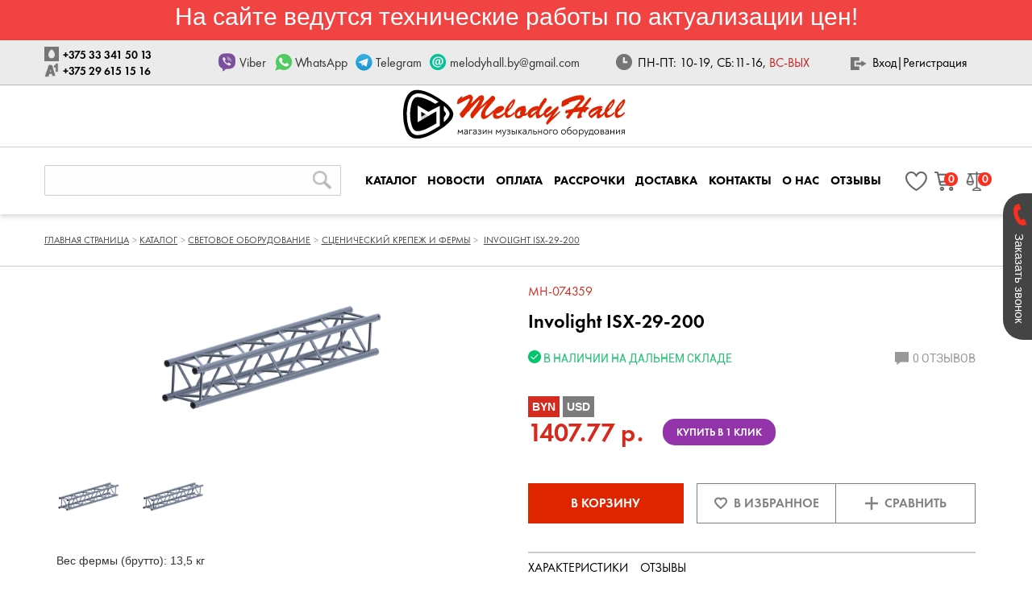

--- FILE ---
content_type: text/html; charset=UTF-8
request_url: https://melodyhall.by/catalog/svetovoe_oborudovanie/stsenicheskiy_krepezh_i_fermy/involight_isx_29_200_/
body_size: 17683
content:
<!DOCTYPE html>
<html xml:lang="ru" lang="ru">
<head>
<meta http-equiv="X-UA-Compatible" content="IE=edge"/>
<meta name="viewport" content="user-scalable=no, initial-scale=1.0, maximum-scale=1.0, width=device-width">
<link rel="shortcut icon" href="/favicon.ico" type="image/x-icon">
<meta name="application-name" content="MusicHall"/>
<meta name="msapplication-TileColor" content="#990000" />
<meta name="yandex-verification" content="5f53606c31f7678b" />
<meta name="google-site-verification" content="wWNY-uvp1FrQFoqSHJLb0m3ekQxvLML5Lvq835Cqw6I" />


<meta http-equiv="Content-Type" content="text/html; charset=UTF-8" />
<meta name="robots" content="index, follow" />
<meta name="description" content="Involight ISX-29-200  в каталоге интернет-магазина музыкальных инструментов. Доставка по всей Беларуси. Рассрочка от 3 до 12 месяцев. Скидки и выгодные цены. Гарантия на всю технику действует до 24 месяцев." />
<link href="/bitrix/js/main/core/css/core.min.css?16956548722854" type="text/css" rel="stylesheet" />



<link href="/bitrix/css/main/bootstrap.min.css?1695654855121326" type="text/css"  rel="stylesheet" />
<link href="/bitrix/js/ui/fonts/opensans/ui.font.opensans.min.css?16956548741861" type="text/css"  rel="stylesheet" />
<link href="/bitrix/js/main/popup/dist/main.popup.bundle.min.css?169565487223381" type="text/css"  rel="stylesheet" />
<link href="/bitrix/css/main/themes/green/style.min.css?1695654855334" type="text/css"  rel="stylesheet" />
<link href="/bitrix/css/main/themes/blue/style.min.css?1695654855331" type="text/css"  rel="stylesheet" />
<link href="/bitrix/js/socialservices/css/ss.min.css?16956548714603" type="text/css"  rel="stylesheet" />
<link href="/bitrix/cache/css/s1/muzik/page_0e2a04cd8f44267c5520c3b6afe31799/page_0e2a04cd8f44267c5520c3b6afe31799_v1.css?175146860731380" type="text/css"  rel="stylesheet" />
<link href="/bitrix/cache/css/s1/muzik/template_733d3601dd781a8f89bd6c239af3f3b2/template_733d3601dd781a8f89bd6c239af3f3b2_v1.css?1751468607403265" type="text/css"  data-template-style="true" rel="stylesheet" />
<link href="/bitrix/panel/main/popup.min.css?169565487020704" type="text/css"  data-template-style="true"  rel="stylesheet" />
<script type="text/javascript">if(!window.BX)window.BX={};if(!window.BX.message)window.BX.message=function(mess){if(typeof mess=='object') for(var i in mess) BX.message[i]=mess[i]; return true;};</script>
<script type="text/javascript">(window.BX||top.BX).message({'JS_CORE_LOADING':'Загрузка...','JS_CORE_NO_DATA':'- Нет данных -','JS_CORE_WINDOW_CLOSE':'Закрыть','JS_CORE_WINDOW_EXPAND':'Развернуть','JS_CORE_WINDOW_NARROW':'Свернуть в окно','JS_CORE_WINDOW_SAVE':'Сохранить','JS_CORE_WINDOW_CANCEL':'Отменить','JS_CORE_WINDOW_CONTINUE':'Продолжить','JS_CORE_H':'ч','JS_CORE_M':'м','JS_CORE_S':'с','JSADM_AI_HIDE_EXTRA':'Скрыть лишние','JSADM_AI_ALL_NOTIF':'Показать все','JSADM_AUTH_REQ':'Требуется авторизация!','JS_CORE_WINDOW_AUTH':'Войти','JS_CORE_IMAGE_FULL':'Полный размер'});</script>

<script type="text/javascript" src="/bitrix/js/main/core/core.min.js?1695654872248810"></script>

<script>BX.setJSList(['/bitrix/js/main/core/core_ajax.js','/bitrix/js/main/core/core_promise.js','/bitrix/js/main/polyfill/promise/js/promise.js','/bitrix/js/main/loadext/loadext.js','/bitrix/js/main/loadext/extension.js','/bitrix/js/main/polyfill/promise/js/promise.js','/bitrix/js/main/polyfill/find/js/find.js','/bitrix/js/main/polyfill/includes/js/includes.js','/bitrix/js/main/polyfill/matches/js/matches.js','/bitrix/js/ui/polyfill/closest/js/closest.js','/bitrix/js/main/polyfill/fill/main.polyfill.fill.js','/bitrix/js/main/polyfill/find/js/find.js','/bitrix/js/main/polyfill/matches/js/matches.js','/bitrix/js/main/polyfill/core/dist/polyfill.bundle.js','/bitrix/js/main/core/core.js','/bitrix/js/main/polyfill/intersectionobserver/js/intersectionobserver.js','/bitrix/js/main/lazyload/dist/lazyload.bundle.js','/bitrix/js/main/polyfill/core/dist/polyfill.bundle.js','/bitrix/js/main/parambag/dist/parambag.bundle.js']);
BX.setCSSList(['/bitrix/js/main/core/css/core.css','/bitrix/js/main/lazyload/dist/lazyload.bundle.css','/bitrix/js/main/parambag/dist/parambag.bundle.css']);</script>
<script type="text/javascript">(window.BX||top.BX).message({'LANGUAGE_ID':'ru','FORMAT_DATE':'DD.MM.YYYY','FORMAT_DATETIME':'DD.MM.YYYY HH:MI:SS','COOKIE_PREFIX':'BITRIX_SM','SERVER_TZ_OFFSET':'10800','SITE_ID':'s1','SITE_DIR':'/','USER_ID':'','SERVER_TIME':'1769404010','USER_TZ_OFFSET':'0','USER_TZ_AUTO':'Y','bitrix_sessid':'5c7f1a90b4172cafd9faa05769ecd0aa'});</script>


<script type="text/javascript"  src="/bitrix/cache/js/s1/muzik/kernel_main/kernel_main_v1.js?1751471967170709"></script>
<script type="text/javascript" src="/bitrix/js/main/popup/dist/main.popup.bundle.min.js?169565487257817"></script>
<script type="text/javascript" src="/bitrix/js/currency/core_currency.min.js?16956548711854"></script>
<script type="text/javascript" src="/bitrix/js/socialservices/ss.js?16956548711419"></script>
<script type="text/javascript">BX.setJSList(['/bitrix/js/main/core/core_fx.js','/bitrix/js/main/core/core_window.js','/bitrix/js/main/session.js','/bitrix/js/main/date/main.date.js','/bitrix/js/main/core/core_date.js','/bitrix/js/main/core/core_timer.js','/bitrix/js/main/dd.js','/bitrix/js/main/utils.js','/local/components/muzik/catalog.element/templates/.default/script.js','/local/components/muzik/catalog.products.viewed/templates/.default/script.js','/local/components/muzik/catalog.item/templates/.default/script.js','/local/components/muzik/sale.basket.basket.line/templates/.default/script.js','/local/components/muzik/catalog.compare.list/templates/counter/script.js','/local/components/muzik/search.title/script.js','/local/components/muzik/menu/templates/catalog_horizontal/script.js']); </script>
<script type="text/javascript">BX.setCSSList(['/local/templates/muzik/components/muzik/catalog/catalog/style.css','/local/components/muzik/catalog.element/templates/.default/style.css','/local/components/muzik/catalog.element/templates/.default/themes/green/style.css','/local/components/muzik/catalog.products.viewed/templates/.default/style.css','/local/components/muzik/catalog.products.viewed/templates/.default/themes/blue/style.css','/app/css/bootstrap.min.css','/app/css/jquery.fancybox.min.css','/app/css/animate.css','/app/css/owl.carousel.min.css','/app/css/owl.theme.default.min.css','/local/components/muzik/catalog.compare.list/templates/counter/style.css','/local/components/muzik/search.title/templates/.default/style.css','/local/components/muzik/system.auth.form/templates/.default/style.css','/local/components/muzik/main.register/templates/.default/style.css','/local/templates/muzik/styles.css','/app/css/style.css','/app/css/font-awesome-4.7.0/css/font-awesome.min.css','/app/css/call-button.css','/app/css/jquery.timepicker.min.css']); </script>
<script type="text/javascript">
					(function () {
						"use strict";

						var counter = function ()
						{
							var cookie = (function (name) {
								var parts = ("; " + document.cookie).split("; " + name + "=");
								if (parts.length == 2) {
									try {return JSON.parse(decodeURIComponent(parts.pop().split(";").shift()));}
									catch (e) {}
								}
							})("BITRIX_CONVERSION_CONTEXT_s1");

							if (cookie && cookie.EXPIRE >= BX.message("SERVER_TIME"))
								return;

							var request = new XMLHttpRequest();
							request.open("POST", "/bitrix/tools/conversion/ajax_counter.php", true);
							request.setRequestHeader("Content-type", "application/x-www-form-urlencoded");
							request.send(
								"SITE_ID="+encodeURIComponent("s1")+
								"&sessid="+encodeURIComponent(BX.bitrix_sessid())+
								"&HTTP_REFERER="+encodeURIComponent(document.referrer)
							);
						};

						if (window.frameRequestStart === true)
							BX.addCustomEvent("onFrameDataReceived", counter);
						else
							BX.ready(counter);
					})();
				</script>
<!-- dev2fun module opengraph -->
<meta property="og:title" content="Involight ISX-29-200 ">
<meta property="og:description" content="Вес фермы &amp;#40;брутто&amp;#41;: 13,5 кг

&amp;#40;4 шт CC29SET в комплекте&amp;#41;">
<meta property="og:url" content="https://melodyhall.by/catalog/svetovoe_oborudovanie/stsenicheskiy_krepezh_i_fermy/involight_isx_29_200_/">
<meta property="og:type" content="website">
<meta property="og:site_name" content="MellodyHall">
<meta property="og:image" content="https://melodyhall.by/upload/iblock/a36/a3678d59a4e937ca30710cc28aa3cba4.jpg">
<!-- /dev2fun module opengraph -->



<script type="text/javascript"  src="/bitrix/cache/js/s1/muzik/template_80ca8938bdcbb28fb376b5416bc5f9b8/template_80ca8938bdcbb28fb376b5416bc5f9b8_v1.js?175146860718240"></script>
<script type="text/javascript"  src="/bitrix/cache/js/s1/muzik/page_7bbfb9702664afae3edbde6a3ac22f6f/page_7bbfb9702664afae3edbde6a3ac22f6f_v1.js?175146860799127"></script>
<script type="text/javascript">var _ba = _ba || []; _ba.push(["aid", "1756efdfdf06da1e157a70075f9c6852"]); _ba.push(["host", "melodyhall.by"]); _ba.push(["ad[ct][item]", "[base64]"]);_ba.push(["ad[ct][user_id]", function(){return BX.message("USER_ID") ? BX.message("USER_ID") : 0;}]);_ba.push(["ad[ct][recommendation]", function() {var rcmId = "";var cookieValue = BX.getCookie("BITRIX_SM_RCM_PRODUCT_LOG");var productId = 381265;var cItems = [];var cItem;if (cookieValue){cItems = cookieValue.split(".");}var i = cItems.length;while (i--){cItem = cItems[i].split("-");if (cItem[0] == productId){rcmId = cItem[1];break;}}return rcmId;}]);_ba.push(["ad[ct][v]", "2"]);(function() {var ba = document.createElement("script"); ba.type = "text/javascript"; ba.async = true;ba.src = (document.location.protocol == "https:" ? "https://" : "http://") + "bitrix.info/ba.js";var s = document.getElementsByTagName("script")[0];s.parentNode.insertBefore(ba, s);})();</script>


<link rel="stylesheet" href="//code.jquery.com/ui/1.12.1/themes/smoothness/jquery-ui.css">
<title>Involight ISX-29-200  купить в Минске - Цены в Интернет-магазине</title>
<script src="/app/js/jquery-3.2.1.min.js"></script>
    <script src="//code.jivosite.com/widget/NMQo3iJk46" async></script>
<!-- Yandex.Metrika counter -->
<script type="text/javascript" >
   (function(m,e,t,r,i,k,a){m[i]=m[i]||function(){(m[i].a=m[i].a||[]).push(arguments)};
   m[i].l=1*new Date();k=e.createElement(t),a=e.getElementsByTagName(t)[0],k.async=1,k.src=r,a.parentNode.insertBefore(k,a)})
   (window, document, "script", "https://mc.yandex.ru/metrika/tag.js", "ym");

   ym(82840408, "init", {
        clickmap:true,
        trackLinks:true,
        accurateTrackBounce:true,
        webvisor:true
   });
</script>
<!-- /Yandex.Metrika counter -->
<!-- Global site tag (gtag.js) - Google Analytics -->
<script async src="https://www.googletagmanager.com/gtag/js?id=G-VZFBMGNBDH"></script>
<script>
  window.dataLayer = window.dataLayer || [];
  function gtag(){dataLayer.push(arguments);}
  gtag('js', new Date());

  gtag('config', 'G-VZFBMGNBDH');
</script>


</head>
<meta type="og:description" content="Онлайн-магазин музыкальных инструментов и оборудования 'MelodyHall'">
<body>
<div id="panel"></div>
<style>
    .p-price-alert {
        font-size: 30px;
    }
    @media (max-width: 900px) {
        .p-price-alert {
            font-size: 24px;
        }
    }
    @media (max-width: 710px) {
        .p-price-alert {
            font-size: 20px;
            line-height: 21px;
        }
    }
</style>
<div style="
    height: 50px;
    background-color: #f24343;
    color: #ffffff;
    text-align: center;
">
    <p class="p-price-alert">На сайте ведутся технические работы по актуализации цен!</p>
</div>
<header>
    <div class="top-bar">
        <div class="container">
            <div class="row">
                <div class="col-md-2 col-sm-3 phones">
                    <ul>
                        <a href="tel:++375333415013">
                            <li class="mts">+375 33 341 50 13</li>
                        </a>
					<a href="tel:++375296151516">
						<li class="vel">+375 29 615 15 16</li>
					 </a>
					</ul>
                </div>
                <div class="col-md-5 col-sm-4 viber-skype">
                    <ul>
                        <a href="viber://chat?number=+375295777624">
                            <li class="viber">Viber</li>
                        </a>
                        <a href="whatsapp://send?phone=375293622875">
                            <li class="whatsapp">WhatsApp</li>
                        </a>
                        <a href="tg://resolve?domain=badcatmusic">
                            <li class="telegram">Telegram</li>
                        </a>
                        <a href="mailto:melodyhall.by@gmail.com">
                            <li class="email">melodyhall.by@gmail.com</li>
                        </a>
                    </ul>
                </div>
                <div class="col-md-3 work-time hidden-xs">
                    <div>ПН-ПТ: 10-19, СБ:11-16,&nbsp;<span class="red"> ВС-ВЫХ</span></div>
                </div>
                <div class="col-md-2 login-register hidden-xs">
                    
<div>
            <a data-toggle="modal" data-target="#myModal">Вход </a> |  <a data-toggle="modal" data-target="#myModal-register">Регистрация</a>
    </div>
                </div>
                <div class="col-md-1 cart-favorite hidden-md hidden-lg hidden-sm">
                    <div class="favorite">
                        <a href="/personal/favorite/">
                                </a>
                    </div>
                    <script>
var bx_basketOXDFP2 = new BitrixSmallCart;
</script>
<div id="bx_basketOXDFP2" class="bx-basket bx-opener cart">
    <a href="/personal/order/make"><!--'start_frame_cache_bx_basketOXDFP2'--><span>	0</span>






<!--'end_frame_cache_bx_basketOXDFP2'--></a></div>


<script type="text/javascript">
	bx_basketOXDFP2.siteId       = 's1';
	bx_basketOXDFP2.cartId       = 'bx_basketOXDFP2';
	bx_basketOXDFP2.ajaxPath     = '/local/components/muzik/sale.basket.basket.line/ajax.php';
	bx_basketOXDFP2.templateName = '.default';
	bx_basketOXDFP2.arParams     =  {'PATH_TO_BASKET':'/personal/order/make','PATH_TO_PERSONAL':'/personal/','SHOW_PERSONAL_LINK':'N','SHOW_NUM_PRODUCTS':'Y','SHOW_TOTAL_PRICE':'Y','SHOW_PRODUCTS':'N','POSITION_FIXED':'N','SHOW_AUTHOR':'Y','PATH_TO_REGISTER':'/login/','PATH_TO_PROFILE':'/personal/','CACHE_TYPE':'A','PATH_TO_ORDER':'/personal/order/make/','HIDE_ON_BASKET_PAGES':'Y','SHOW_EMPTY_VALUES':'Y','PATH_TO_AUTHORIZE':'/login/','SHOW_DELAY':'Y','SHOW_NOTAVAIL':'Y','SHOW_SUBSCRIBE':'Y','SHOW_IMAGE':'Y','SHOW_PRICE':'Y','SHOW_SUMMARY':'Y','POSITION_VERTICAL':'top','POSITION_HORIZONTAL':'right','AJAX':'N','~PATH_TO_BASKET':'/personal/order/make','~PATH_TO_PERSONAL':'/personal/','~SHOW_PERSONAL_LINK':'N','~SHOW_NUM_PRODUCTS':'Y','~SHOW_TOTAL_PRICE':'Y','~SHOW_PRODUCTS':'N','~POSITION_FIXED':'N','~SHOW_AUTHOR':'Y','~PATH_TO_REGISTER':'/login/','~PATH_TO_PROFILE':'/personal/','~CACHE_TYPE':'A','~PATH_TO_ORDER':'/personal/order/make/','~HIDE_ON_BASKET_PAGES':'Y','~SHOW_EMPTY_VALUES':'Y','~PATH_TO_AUTHORIZE':'/login/','~SHOW_DELAY':'Y','~SHOW_NOTAVAIL':'Y','~SHOW_SUBSCRIBE':'Y','~SHOW_IMAGE':'Y','~SHOW_PRICE':'Y','~SHOW_SUMMARY':'Y','~POSITION_VERTICAL':'top','~POSITION_HORIZONTAL':'right','~AJAX':'N','cartId':'bx_basketOXDFP2'}; // TODO \Bitrix\Main\Web\Json::encode
	bx_basketOXDFP2.closeMessage = 'Скрыть';
	bx_basketOXDFP2.openMessage  = 'Раскрыть';
	bx_basketOXDFP2.activate();
</script>                        <div class="mob-compare-icon products-compare-title1">
        <a href="compare/?action_ccl=COMPARE"><span>0</span></a>
    </div>


                </div>
            </div>
        </div>
    </div>
    <div class="top-logo">
        <div class="container">
            <div class="row">
                <div class="col-md-12 col-xs-12 text-center">
                    <a href="/"><img  class="logo-svg" src="/app/img/logo-new.svg" alt="logo"></a>
                </div>
            </div>
        </div>
    </div>

    <div class="top-menu">
        <div class="container">
            <div class="row">
                	<div class="col-md-4 col-xs-10 col-sm-3 search hidden-xs" id="search">
	<form action="/search/">
		<input id="title-search-input" type="text" name="q" value="" size="40" maxlength="50" autocomplete="off" />&nbsp;<input name="s" type="submit" value="" />
	</form>
	</div>
<script>
	BX.ready(function(){
		new JCTitleSearch({
			'AJAX_PAGE' : '/catalog/svetovoe_oborudovanie/stsenicheskiy_krepezh_i_fermy/involight_isx_29_200_/',
			'CONTAINER_ID': 'search',
			'INPUT_ID': 'title-search-input',
			'MIN_QUERY_LEN': 2
		});
	});
</script>

                <div class="col-md-7 col-xs-12 col-sm-8 menu hidden-xs">
                    
<ul>
								<li>
				<a href="/catalog">
						КАТАЛОГ				</a>
			</li>
								<li>
				<a href="/news/">
						НОВОСТИ				</a>
			</li>
								<li>
				<a href="/about/payment">
						ОПЛАТА				</a>
			</li>
								<li>
				<a href="/about/rassrochka/">
						РАССРОЧКИ				</a>
			</li>
								<li>
				<a href="/about/delivery/">
						ДОСТАВКА				</a>
			</li>
								<li>
				<a href="/about/contacts/">
						КОНТАКТЫ				</a>
			</li>
								<li>
				<a href="/about/">
						О НАС				</a>
			</li>
								<li>
				<a href="/otzyvi">
						ОТЗЫВЫ				</a>
			</li>
		</ul>

                </div>
                <div class="col-md-1 col-sm-2 cart-favorite hidden-xs">
                    <div class="favorite">
                        <a href="/personal/favorite/">
                                </a>
                    </div>
                    <script>
var bx_basketlgE3jS = new BitrixSmallCart;
</script>
<div id="bx_basketlgE3jS" class="bx-basket bx-opener cart">
    <a href="/personal/order/make"><!--'start_frame_cache_bx_basketlgE3jS'--><span>	0</span>






<!--'end_frame_cache_bx_basketlgE3jS'--></a></div>


<script type="text/javascript">
	bx_basketlgE3jS.siteId       = 's1';
	bx_basketlgE3jS.cartId       = 'bx_basketlgE3jS';
	bx_basketlgE3jS.ajaxPath     = '/local/components/muzik/sale.basket.basket.line/ajax.php';
	bx_basketlgE3jS.templateName = '.default';
	bx_basketlgE3jS.arParams     =  {'PATH_TO_BASKET':'/personal/order/make','PATH_TO_PERSONAL':'/personal/','SHOW_PERSONAL_LINK':'N','SHOW_NUM_PRODUCTS':'Y','SHOW_TOTAL_PRICE':'Y','SHOW_PRODUCTS':'N','POSITION_FIXED':'N','SHOW_AUTHOR':'Y','PATH_TO_REGISTER':'/login/','PATH_TO_PROFILE':'/personal/','CACHE_TYPE':'A','PATH_TO_ORDER':'/personal/order/make/','HIDE_ON_BASKET_PAGES':'Y','SHOW_EMPTY_VALUES':'Y','PATH_TO_AUTHORIZE':'/login/','SHOW_DELAY':'Y','SHOW_NOTAVAIL':'Y','SHOW_SUBSCRIBE':'Y','SHOW_IMAGE':'Y','SHOW_PRICE':'Y','SHOW_SUMMARY':'Y','POSITION_VERTICAL':'top','POSITION_HORIZONTAL':'right','AJAX':'N','~PATH_TO_BASKET':'/personal/order/make','~PATH_TO_PERSONAL':'/personal/','~SHOW_PERSONAL_LINK':'N','~SHOW_NUM_PRODUCTS':'Y','~SHOW_TOTAL_PRICE':'Y','~SHOW_PRODUCTS':'N','~POSITION_FIXED':'N','~SHOW_AUTHOR':'Y','~PATH_TO_REGISTER':'/login/','~PATH_TO_PROFILE':'/personal/','~CACHE_TYPE':'A','~PATH_TO_ORDER':'/personal/order/make/','~HIDE_ON_BASKET_PAGES':'Y','~SHOW_EMPTY_VALUES':'Y','~PATH_TO_AUTHORIZE':'/login/','~SHOW_DELAY':'Y','~SHOW_NOTAVAIL':'Y','~SHOW_SUBSCRIBE':'Y','~SHOW_IMAGE':'Y','~SHOW_PRICE':'Y','~SHOW_SUMMARY':'Y','~POSITION_VERTICAL':'top','~POSITION_HORIZONTAL':'right','~AJAX':'N','cartId':'bx_basketlgE3jS'}; // TODO \Bitrix\Main\Web\Json::encode
	bx_basketlgE3jS.closeMessage = 'Скрыть';
	bx_basketlgE3jS.openMessage  = 'Раскрыть';
	bx_basketlgE3jS.activate();
</script>                    <div class="compare-wrapper">
                        <div class="mob-compare-icon products-compare-title1">
        <a href="compare/?action_ccl=COMPARE"><span>0</span></a>
    </div>


                    </div>
                </div>
                <nav class="navbar hidden-md hidden-lg hidden-sm">
                    <div class="container-fluid">
                        <div class="navbar-header">
                            <button type="button" class="navbar-toggle col-md-2" data-toggle="collapse"
                                    data-target="#myNavbar">
                                <span class="icon-bar"></span>
                                <span class="icon-bar"></span>
                                <span class="icon-bar"></span>
                            </button>
                                                    </div>
                        <div class="collapse navbar-collapse" id="myNavbar">
                            <ul class="nav navbar-nav">
                                
<ul>
								<li>
				<a href="/catalog">
						КАТАЛОГ				</a>
			</li>
								<li>
				<a href="/news/">
						НОВОСТИ				</a>
			</li>
								<li>
				<a href="/about/payment">
						ОПЛАТА				</a>
			</li>
								<li>
				<a href="/about/rassrochka/">
						РАССРОЧКИ				</a>
			</li>
								<li>
				<a href="/about/delivery/">
						ДОСТАВКА				</a>
			</li>
								<li>
				<a href="/about/contacts/">
						КОНТАКТЫ				</a>
			</li>
								<li>
				<a href="/about/">
						О НАС				</a>
			</li>
								<li>
				<a href="/otzyvi">
						ОТЗЫВЫ				</a>
			</li>
		</ul>

                            </ul>
                            <ul class="nav navbar-nav navbar-additional">
                                                                    <li><a href="/login"><span class="glyphicon glyphicon-log-in"></span>
                                            Авторизация</a></li>

                                                            </ul>
                        </div>
                    </div>
                </nav>
            </div>
        </div>
    </div>
</header>
<section class="breadcrumb">
    <div class="container">
        <div class="row">
                <ul itemscope itemtype="https://schema.org/BreadcrumbList"><li itemprop="itemListElement" itemscope itemtype="https://schema.org/ListItem"><a href="/" title="Главная страница" itemprop="item"><span itemprop="name">Главная страница</span><meta itemprop="position" content="1"></a></li><li itemprop="itemListElement" itemscope itemtype="https://schema.org/ListItem"><a href="/catalog/" title="Каталог" itemprop="item"><span itemprop="name">Каталог</span><meta itemprop="position" content="2"></a></li><li itemprop="itemListElement" itemscope itemtype="https://schema.org/ListItem"><a href="/catalog/svetovoe_oborudovanie/" title="СВЕТОВОЕ ОБОРУДОВАНИЕ" itemprop="item"><span itemprop="name">СВЕТОВОЕ ОБОРУДОВАНИЕ</span><meta itemprop="position" content="3"></a></li><li itemprop="itemListElement" itemscope itemtype="https://schema.org/ListItem"><a href="/catalog/svetovoe_oborudovanie/stsenicheskiy_krepezh_i_fermy/" title="СЦЕНИЧЕСКИЙ КРЕПЕЖ и ФЕРМЫ" itemprop="item"><span itemprop="name">СЦЕНИЧЕСКИЙ КРЕПЕЖ и ФЕРМЫ</span><meta itemprop="position" content="4"></a></li>
			<li itemprop="itemListElement" itemscope itemtype="https://schema.org/ListItem">
				<a itemprop="item" title="Involight ISX-29-200 "><span itemprop="name">Involight ISX-29-200 </span><meta itemprop="position" content="5"></a></a>
			</li></ul>        </div>
    </div>
</section>
		<section class="product-block" id="bx_1438936169_381265">
    <div class="container">
        <div class="row">
            <div class="col-md-6  col-xs-12 product-block-photo-char">
                <div class="foto-block">
                    <div class="main-photo">
                        <a href="/upload/iblock/a36/a3678d59a4e937ca30710cc28aa3cba4.jpg" data-fancybox="group"
                           data-caption="Involight ISX-29-200 ">
                            <img src="/upload/iblock/a36/a3678d59a4e937ca30710cc28aa3cba4.jpg" alt="">
                        </a>
                    </div>
                    <div class="other-photo">
                                                        <a href="/upload/iblock/025/025a5a7f7ecb3b32ec8552511e2b6ebf.jpg" data-fancybox="group"
                                   data-caption="Involight ISX-29-200 ">
                                    <img src="/upload/iblock/025/025a5a7f7ecb3b32ec8552511e2b6ebf.jpg" alt="Involight ISX-29-200 ">
                                </a>
                                                                <a href="/upload/iblock/36e/36e56a4c843391cf1697c3c7dc15bb66.jpg" data-fancybox="group"
                                   data-caption="Involight ISX-29-200 ">
                                    <img src="/upload/iblock/36e/36e56a4c843391cf1697c3c7dc15bb66.jpg" alt="Involight ISX-29-200 ">
                                </a>
                                                    </div>
                </div>

                <div class="info-block">
                    Вес фермы &#40;брутто&#41;: 13,5 кг<br />
<br />
&#40;4 шт CC29SET в комплекте&#41;                </div>

            </div>
            <div class="col-md-6 col-xs-12 product-block-desc-cart">
                <p class="article">MH-074359</p>
                <h1 class="title">Involight ISX-29-200 </h1>
                <div class="status">
                    <ul>

                        
                                                                            <li class="store in-store">
                                В НАЛИЧИИ НА ДАЛЬНЕМ СКЛАДЕ                            </li>
                        <!--                        <li class="delivery">--><!--</li>-->
                        <li class="feedback">0 ОТЗЫВОВ</li>
                    </ul>
                </div>

                                    <div class="currency-block">
                        <a class="js-change-currency active">BYN</a>
                        <a class="js-change-currency">USD</a>
                                            </div>
                
                <div class="price-block">
                                                                        <div class="action" id="currency-BYN">1407.77 р.</div>
                                                <div class="action hidden" id="currency-USD">452.65 $</div>
                        <div class="action hidden" id="currency-RUB">37 640.90 р.</div>
                                                    <div class="hidden-xs one-click__init">
                                <button class="call-one-click-order" data-id="381265">купить в 1 клик
                                </button>
                            </div>
					<div class="find-cheap hidden-xs" style="display: none !important;">
                                <button data-toggle="modal" data-target="#findCheap"><img class="logo-svg"
                                                                                          src="/app/img/product/wallet-02.svg"
                                                                                          alt="logo" width="20px"> <span>Нашли дешевле?</span>
                                </button>
                            </div>

                                                <!--<div class="usd-price">
                             $
                        </div>-->
                                                <div class="hidden-md hidden-sm hidden-lg one-click__init">
                            <button class="call-one-click-order" data-id="381265">купить в 1 клик
                            </button>
                        </div>
                                                <div class="find-cheap hidden-md hidden-sm hidden-lg" style="display: none !important;">
                            <button data-toggle="modal" data-target="#findCheap"><img class="logo-svg"
                                                                                      src="/app/img/product/wallet-02.svg"
                                                                                      alt="logo" width="20px"> <span>Нашли дешевле?</span>
                            </button>
                        </div>
                    
                </div>
                <div class="cart-block">
                                            <button class="add-to-cart" data-id="381265">в корзину</button>
                                                                <button class="add-to-lovely "
                                data-id="381265" data-us="5c7f1a90b4172cafd9faa05769ecd0aa">
                                                        <svg version="1.1" id="Layer_1" xmlns="http://www.w3.org/2000/svg"
                                 xmlns:xlink="http://www.w3.org/1999/xlink" x="0px" y="0px"
                                 viewBox="0 0 15.5 14.3" style="enable-background:new 0 0 15.5 14.3;"
                                 xml:space="preserve">
                        <g id="dd-03" transform="translate(10643 2379)">
                            <g id="Path_2923">
                                <path d="M-10635.2-2364.7l-0.7-0.5c-0.7-0.6-7.1-5.7-7.1-9.1l0-0.1c0-2.5,2-4.6,4.5-4.6c1.2-0.1,2.3,0.2,3.2,1
                                    c0.9-0.7,2-1.1,3.2-1l0.1,0c1.2,0,2.4,0.5,3.2,1.4s1.3,2.1,1.3,3.3c0,2.6-3.2,5.7-6.3,8.3c-0.3,0.3-0.6,0.5-0.8,0.7
                                    L-10635.2-2364.7z M-10638-2377c-0.1,0-0.2,0-0.3,0l-0.1,0c-0.7,0-1.3,0.3-1.8,0.8c-0.5,0.5-0.8,1.1-0.8,1.8l0,0.1
                                    c0,1.6,3.2,4.9,5.7,7c0.1-0.1,0.1-0.1,0.2-0.2c1.7-1.4,5.6-4.8,5.6-6.8c0-0.7-0.2-1.4-0.7-1.9c-0.5-0.5-1.1-0.8-1.8-0.8l-0.2,0
                                    c-0.8-0.1-1.7,0.3-2.2,1l-0.8,1.1l-0.8-1.1C-10636.5-2376.6-10637.3-2377-10638-2377z"/>
                            </g>
                        </g>
                        </svg>
                            в избранное
                        </button>
                        <button class="add-to-compare" data-id="381265"
                                data-iblock-id="304">
                            <svg version="1.1" id="Layer_1" xmlns="http://www.w3.org/2000/svg"
                                 xmlns:xlink="http://www.w3.org/1999/xlink" x="0px" y="0px"
                                 viewBox="0 0 14 14" style="enable-background:new 0 0 14 14;" xml:space="preserve">
                            <path id="Union_3" class="st0" d="M6,14V8H0V6h6V0h2v6h6v2H8v6H6z"/>
                        </svg>
                            сравнить
                        </button>
                </div>
                
                <div class="charat hidden-xs">
                    <ul class="nav nav-tabs header">
                        <li class="active"><h3><a href="#char" data-toggle="tab">ХАРАКТЕРИСТИКИ</a></h3></li>
                        <li><h3><a href="#feedbacks" data-toggle="tab">ОТЗЫВЫ</a></h3></li>
                    </ul>
                    <div class="tab-content">
                        <div id="char" class="tab-pane fade in active">

                            <table>
                                                                        <tr>
                                            <td>Артикул</td>
                                            <td class="property-value" data-code="CML2_ARTICLE">MH-074359                                            </td>
                                        </tr>
                                                                                <tr>
                                            <td>Производитель</td>
                                            <td class="property-value" data-code="CML2_MANUFACTURER">INVOLIGHT                                            </td>
                                        </tr>
                                                                    </table>

                        </div>
                        <div id="feedbacks" class="tab-pane fade">

                            <h3>Авторизуйтесь для отправки и просмотра отзывов</h3>                         </div>
                    </div>
                </div>
                <div class="charat hidden-lg hidden-md hidden-sm">
                    <ul class="nav nav-tabs header">
                        <li class="active"><h3><a href="#char2" data-toggle="tab">ХАРАКТЕРИСТИКИ</a></h3></li>
                        <li><h3><a href="#feedbacks2" data-toggle="tab">ОТЗЫВЫ</a></h3></li>
                    </ul>
                    <div class="tab-content">
                        <div id="char2" class="tab-pane fade in active">

                            <table>
                                                                        <tr>
                                            <td>Артикул</td>
                                            <td>MH-074359                                            </td>
                                        </tr>
                                                                                <tr>
                                            <td>Производитель</td>
                                            <td>INVOLIGHT                                            </td>
                                        </tr>
                                                                    </table>

                        </div>
                        <div id="feedbacks2" class="tab-pane fade">

                            <h3>Авторизуйтесь для отправки и просмотра отзывов</h3>                         </div>
                    </div>
                </div>
                <div class="video-block">
                                    </div>
            </div>
        </div>
    </div>
    </div>
</section>
<div id="findCheap" class="modal fade find-cheap-popup" role="dialog">
    <div class="modal-dialog">
        <button type="button" class="close" data-dismiss="modal">&times;</button>
        <div class="modal-dialog__body">
            <div class="question-block">
                <h3>Я НАШЕЛ ДЕШЕВЛЕ!</h3>
                <form action="/app/ajax/mail_find_cheap.php" method="post" id="product-find-cheap-form"
                      novalidate="novalidate" class="product-find-cheap-form">
                    <div class="row">
                        <div class="col-md-6">
                            <input type="text" name="name" placeholder="Ваше имя*" required="" class="valid"
                                   aria-invalid="false">
                        </div>
                        <div class="col-md-6">
                            <input type="tel" name="phone" placeholder="Телефон*" required="">
                        </div>
                        <div class="col-md-6">
                            <input type="email" name="email" placeholder="Email">
                        </div>
                        <div class="col-md-6">
                            <input type="text" name="prodprice" placeholder="Какую цену вы видели*" required="">
                        </div>
                        <div class="col-md-12">
                            <input type="text" name="produrl" placeholder="Ссылка на товар*" required="">
                        </div>
                        <div class="col-md-12">
                            <textarea name="comment" id="" cols="30" rows="5" placeholder="Ваш комментарий"></textarea>
                        </div>

                        <input type="hidden" name="url"
                               value="localhost/catalog/guitars/gitary_akusticheskie/fender_cn320as_solid_classical/">

                        <div class="additional-info col-md-12">
                            Прежде чем отправлять ссылку на цену конкурентов, убедитесь, пожалуйста, в актуальности
                            предложения. Акция «Я нашел дешевле!» не подразумевает продажу товара по цене, установленной
                            конкурентами. Условия скидки и подарка зависят от товара и с каждым клиентом оговариваются
                            индивидуально.
                        </div>
                        <br>
                        <div class="col-md-12 text-center">
                            <input type="submit" value="ОТПРАВИТЬ">
                        </div>
                    </div>
                </form>
            </div>
        </div>

    </div>
</div>
<script>
    window.elementInfo = {
        id: 381265,
        iblock: 304    }
</script>

<script src="/app/js/jquery.fancybox.min.js"></script>

		<script>
			BX.Currency.setCurrencies([{'CURRENCY':'BYN','FORMAT':{'FORMAT_STRING':'# руб.','DEC_POINT':'.','THOUSANDS_SEP':' ','DECIMALS':2,'THOUSANDS_VARIANT':'S','HIDE_ZERO':'Y'}},{'CURRENCY':'RUB','FORMAT':{'FORMAT_STRING':'#','DEC_POINT':'.','THOUSANDS_SEP':' ','DECIMALS':2,'THOUSANDS_VARIANT':'S','HIDE_ZERO':'Y'}},{'CURRENCY':'USD','FORMAT':{'FORMAT_STRING':'#','DEC_POINT':'.','THOUSANDS_SEP':' ','DECIMALS':2,'THOUSANDS_VARIANT':'S','HIDE_ZERO':'Y'}}]);
		</script>
			<script>
		BX.ready(BX.defer(function(){
			if (!!window.obbx_1438936169_381265)
			{
				window.obbx_1438936169_381265.allowViewedCount(true);
			}
		}));
	</script>

				<script>
				BX.ready(BX.defer(function(){
					if (!!window.obbx_1438936169_381265)
					{
						window.obbx_1438936169_381265.setCompared('');

											}
				}));
			</script>
			





        <section class="product-you-seen main-page-carousel">
            <div class="container">
                    <h2 class='caption'>Вы недавно смотрели</h2>
                    
<div class="catalog-products-viewed bx-blue" data-entity="catalog-products-viewed-container">
			<!-- items-container -->
					<div class=" product-list product-item-list-col-4" data-entity="items-row">
										<div class="col-xs-12 product-item-small-card">
							<div class="row">
																		<pre style="display: none;"></pre>
    <div class="col-md-4 col-sm-6">
        <div class="product-block">
            <a href="/catalog/svetovoe_oborudovanie/stsenicheskiy_krepezh_i_fermy/involight_isx_29_200_/">
                <div class="product-block-img">
                    <img src="/upload/iblock/a36/a3678d59a4e937ca30710cc28aa3cba4.jpg">

                    <!--                    <div class="product-block-img-action">-->
                    <!--                        SALE-->
                    <!--                    </div>-->
                </div>
                <div class="product-block-price">
                                                                        <span class="norm-price">1407.77 р.</span>
                        
                                                                <span class="catalog-list-status pre-store">
                            Нет в наличии                        </span>

                </div>
                <div class="product-block-caption">
                    Involight ISX-29-200                 </div>
                <div class="product-block-info">
                    Involight ISX-29-200 - Ферма квадратная, прямая, 2 м, 290 мм, труба 50мм                </div>
                <div class="product-block-price">
                    <span>&nbsp;</span>
                </div>
            </a>
            <div class="product-block-cart">
                <ul class="hover-block">
                                            <li class="add-to-favorite "
                            data-id="381265" data-us="5c7f1a90b4172cafd9faa05769ecd0aa" title="Добавить в избранное"><span></span></li>
                                        <li class="add-to-cart" data-id="381265" title="Добавить в корзину"><span></span></li>
                    <li class="add-to-compare" data-id="381265" data-iblock-id="304" title="Добавить в сравнение">
                        <span></span></li>
                </ul>
            </div>

        </div>
    </div>

    																</div>
						</div>
									</div>
					<!-- items-container -->
		</div>

<script>
	BX.message({
		BTN_MESSAGE_BASKET_REDIRECT: 'Перейти в корзину',
		BASKET_URL: '/personal/basket.php',
		ADD_TO_BASKET_OK: 'Товар добавлен в корзину',
		TITLE_ERROR: 'Ошибка',
		TITLE_BASKET_PROPS: 'Свойства товара, добавляемые в корзину',
		TITLE_SUCCESSFUL: 'Товар добавлен в корзину',
		BASKET_UNKNOWN_ERROR: 'Неизвестная ошибка при добавлении товара в корзину',
		BTN_MESSAGE_SEND_PROPS: 'Выбрать',
		BTN_MESSAGE_CLOSE: 'Закрыть',
		BTN_MESSAGE_CLOSE_POPUP: 'Продолжить покупки',
		COMPARE_MESSAGE_OK: 'Товар добавлен в список сравнения',
		COMPARE_UNKNOWN_ERROR: 'При добавлении товара в список сравнения произошла ошибка',
		COMPARE_TITLE: 'Сравнение товаров',
		PRICE_TOTAL_PREFIX: 'на сумму',
		RELATIVE_QUANTITY_MANY: 'много',
		RELATIVE_QUANTITY_FEW: 'мало',
		BTN_MESSAGE_COMPARE_REDIRECT: 'Перейти в список сравнения',
		BTN_MESSAGE_LAZY_LOAD: '',
		BTN_MESSAGE_LAZY_LOAD_WAITER: 'Загрузка',
		SITE_ID: 's1'
	});
	var obbx_883474002_0AprgM = new JCCatalogProductsViewedComponent({
		initiallyShowHeader: '1',
		container: 'catalog-products-viewed-container'
	});
</script>		<script>
			BX.Currency.setCurrencies([{'CURRENCY':'RUB','FORMAT':{'FORMAT_STRING':'#','DEC_POINT':'.','THOUSANDS_SEP':' ','DECIMALS':2,'THOUSANDS_VARIANT':'S','HIDE_ZERO':'Y'}}]);
		</script>
		            </div>
        </section>

<br><footer>
    <div class="container">
        <div class="row">
            <div class="col-md-2 bottom-logo">
                <img src="/app/img/logo_bb.svg" alt="">
                <p class="copyright">© 2026 Melodyhall.by</p>
            </div>
            <div class="col-md-2 bottom-menu">
                <div class="title">Категории</div>
                
<ul>
								<li>
				<a href="/catalog/?all">
						Весь каталог				</a>
			</li>
								<li>
				<a href="/catalog/zvukovoe_oborudovanie/akusticheskie_sistemy/">
						Акустические системы				</a>
			</li>
								<li>
				<a href="/catalog/mikrofony/">
						Микрофоны				</a>
			</li>
								<li>
				<a href="/catalog/klavishnye/">
						Клавишные				</a>
			</li>
								<li>
				<a href="/catalog/svetovoe_oborudovanie/">
						Световое оборудование				</a>
			</li>
								<li>
				<a href="/catalog/zvukovoe_oborudovanie/mikshernye_pulty/">
						Микшерные пульты				</a>
			</li>
		</ul>

            </div>
            <div class="col-md-2 bottom-menu">
                <div class="title">Помощь</div>
                <ul>
                    <li><a href="/about/contacts/">Контакты магазина</a></li>
                    <li><a href="/about/delivery/">Оплата и доставка</a></li>
                    <li><a href="/about/clients">Нашим клиентам</a></li>
                    <li><a href="/news/">Новости</a></li>
                    <li><a href="/about/docs/">Документы</a></li>
                </ul>
            </div>
            <div class="col-md-2 bottom-menu">
                <div class="title">Для покупателей</div>
                <ul>
                    <li><a href="/otzyvi/">Отзывы</a></li>
                    <li><a href="/akcii/">Акции</a></li>
                    <li><a href="/about/guaranty/">Гарантия</a></li>
                    <li><a href="/about/rassrochka/">Рассрочка</a></li>
                    <li>
<div>
            <a data-toggle="modal" data-target="#myModal">Вход </a> |  <a data-toggle="modal" data-target="#myModal-register">Регистрация</a>
    </div>
</li>

                </ul>
            </div>
            <div class="col-md-4 contacts">
                <div class="phones">
                    <div class="mts">
						<a href="tel:+375333415013">
							<span>+375 33</span> 341 50 13
						</a>
					</div>
                    <div class="vel">
						<a href="tel:+375296151516">
							<span>+375 29</span> 615 15 16
						</a>
					</div>
                </div>
                <p class="address"><img src="/app/img/mapmarker.png" alt="">г. Минск, пр-т. Машерова, 9</p>
                <div class="payments-block">
                    <ul>
                        <li><img src="/app/img/payments/belcardx2.png" alt=""></li>
                        <li><img src="/app/img/payments/mastercardx2.png" alt=""></li>
                        <li><img src="/app/img/payments/mcx2.png" alt=""></li>
                        <li><img src="/app/img/payments/visax2.png" alt=""></li>
                        <li><img src="/app/img/payments/vsx2.png" alt=""></li>
                        <li><img src="/app/img/payments/erip.png" alt=""></li>
                    </ul>
                </div>
                <div class="social" style="display: none;">
                    <ul>
                        <li class="vk"><a href="http://vk.com"></a></li>
                        <li class="insta"><a href="http://instagram.com"></a></li>
                        <li class="teleg"><a href=""></a></li>
                    </ul>
                </div>
                <div class="off-info">
                    BSB Bank | г. Минск, 220004, Пр-т Победителей 23-4; <br>BIC - UNBSBY2X<br>
                    Р/С IBAN: BY62UNBS301316551100020000933 (в бел.руб.)<br>
                    УНП - 192511707
                </div>
            </div>
        </div>
    </div>
    <div class="down-menu">
        <div class="container">
            <div class="row">

            </div>
        </div>
    </div>
    <div id="myModal" class="modal fade login-popup" role="dialog">
        <div class="modal-dialog">
            <button type="button" class="close" data-dismiss="modal">&times;</button>
<div class="modal-dialog__title caption">
    ВХОД
</div>
<div class="bx-system-auth-form">



<form name="system_auth_formAyJiFI" method="post" target="_top" action="/app/ajax/create_user.php" id="auth-form">
	<input type="hidden" name="backurl" value="/catalog/svetovoe_oborudovanie/stsenicheskiy_krepezh_i_fermy/involight_isx_29_200_/index.php" />
	<input type="hidden" name="AUTH_FORM" value="Y" />
	<input type="hidden" name="TYPE" value="AUTH" />

			<p><input type="text" name="USER_LOGIN" maxlength="50"  size="17" placeholder="Логин"/></p>
			<script>
                if(BX){
                    BX.ready(function() {
                        var loginCookie = BX.getCookie("BITRIX_SM_LOGIN");
                        if (loginCookie)
                        {
                            var form = document.forms["system_auth_formAyJiFI"];
                            var loginInput = form.elements["USER_LOGIN"];
                            loginInput.value = loginCookie;
                        }
                    });
                }
                $(document).ready(function () {
                    $("#auth-form").validate(
                        {
                            rules: {
                                USER_LOGIN: {
                                    required: true
                                },
                                USER_PASSWORD: {
                                    required: true
                                },

                            },
                            messages: {
                                USER_LOGIN: {
                                    required: 'Введите логин',
                                },
                                USER_PASSWORD: {
                                    required: 'Введите пароль!',

                                },


                            },
                            submitHandler: function(form) {
                                $.post($(form).attr( "action" ), $(form).serialize()).done(
                                    function (data) {
                                        $(".modal-dialog").html(data);
                                    }
                                )
                            }
                        }
                    );
                });
			</script>


			<p><input type="password" name="USER_PASSWORD" maxlength="50" size="17" autocomplete="off" placeholder="Пароль" /></p>



        <p><noindex><a href="register.php?forgot_password=yes&amp;backurl=%2Fcatalog%2Fsvetovoe_oborudovanie%2Fstsenicheskiy_krepezh_i_fermy%2Finvolight_isx_29_200_%2Findex.php" rel="nofollow">Забыли свой пароль?</a></noindex></p>

			<p><input type="submit" name="Login" value="Войти" /></p>




</form>

<div style="display:none">
<div id="bx_auth_float" class="bx-auth-float">

<div class="bx-auth">
	<form method="post" name="bx_auth_servicesform" target="_top" action="/catalog/svetovoe_oborudovanie/stsenicheskiy_krepezh_i_fermy/involight_isx_29_200_/">
					<div class="bx-auth-title">Войти как пользователь</div>
			<div class="bx-auth-note">Вы можете войти на сайт, если вы зарегистрированы на одном из этих сервисов:</div>
							<div class="bx-auth-services">
									<div><a href="javascript:void(0)" onclick="BxShowAuthService('GoogleOAuth', 'form')" id="bx_auth_href_formGoogleOAuth"><i class="bx-ss-icon google"></i><b>Google</b></a></div>
									<div><a href="javascript:void(0)" onclick="BxShowAuthService('VKontakte', 'form')" id="bx_auth_href_formVKontakte"><i class="bx-ss-icon vkontakte"></i><b>ВКонтакте</b></a></div>
									<div><a href="javascript:void(0)" onclick="BxShowAuthService('Twitter', 'form')" id="bx_auth_href_formTwitter"><i class="bx-ss-icon twitter"></i><b>Twitter</b></a></div>
									<div><a href="javascript:void(0)" onclick="BxShowAuthService('Facebook', 'form')" id="bx_auth_href_formFacebook"><i class="bx-ss-icon facebook"></i><b>Facebook</b></a></div>
									<div><a href="javascript:void(0)" onclick="BxShowAuthService('MailRuOpenID', 'form')" id="bx_auth_href_formMailRuOpenID"><i class="bx-ss-icon openid-mail-ru"></i><b>Mail.Ru OpenID</b></a></div>
							</div>
							<div class="bx-auth-line"></div>
				<div class="bx-auth-service-form" id="bx_auth_servform" style="display:none">
												<div id="bx_auth_serv_formGoogleOAuth" style="display:none"><a href="javascript:void(0)" onclick="BX.util.popup('https://accounts.google.com/o/oauth2/auth?client_id=788655039234-c3vapeb9toqpo99fnq2nvvas1aiboarn.apps.googleusercontent.com&amp;redirect_uri=https%3A%2F%2Fmelodyhall.by%2Fbitrix%2Ftools%2Foauth%2Fgoogle.php&amp;scope=https%3A%2F%2Fwww.googleapis.com%2Fauth%2Fuserinfo.email+https%3A%2F%2Fwww.googleapis.com%2Fauth%2Fuserinfo.profile&amp;response_type=code&amp;access_type=offline&amp;state=provider%3DGoogleOAuth%26site_id%3Ds1%26backurl%3D%252Fcatalog%252Fsvetovoe_oborudovanie%252Fstsenicheskiy_krepezh_i_fermy%252Finvolight_isx_29_200_%252Findex.php%253Fcheck_key%253D12d4d0e9669f148d3cd58f31b851fb0c%26mode%3Dopener%26redirect_url%3D%252Fcatalog%252Fsvetovoe_oborudovanie%252Fstsenicheskiy_krepezh_i_fermy%252Finvolight_isx_29_200_%252Findex.php', 580, 400)" class="bx-ss-button google-button"></a><span class="bx-spacer"></span><span>Используйте вашу учетную запись Google для входа на сайт.</span></div>
																<div id="bx_auth_serv_formVKontakte" style="display:none"><a href="javascript:void(0)" onclick="BX.util.popup('https://oauth.vk.com/authorize?client_id=%E2%80%8E6302390&amp;redirect_uri=https%3A%2F%2Fmelodyhall.by%2Fbitrix%2Ftools%2Foauth%2Fvkontakte.php&amp;scope=friends,offline,email&amp;response_type=code&amp;state=site_id%3Ds1%26backurl%3D%252Fcatalog%252Fsvetovoe_oborudovanie%252Fstsenicheskiy_krepezh_i_fermy%252Finvolight_isx_29_200_%252Findex.php%253Fcheck_key%253D12d4d0e9669f148d3cd58f31b851fb0c%26redirect_url%3D%252Fcatalog%252Fsvetovoe_oborudovanie%252Fstsenicheskiy_krepezh_i_fermy%252Finvolight_isx_29_200_%252Findex.php', 660, 425)" class="bx-ss-button vkontakte-button"></a><span class="bx-spacer"></span><span>Используйте вашу учетную запись VKontakte для входа на сайт.</span></div>
																<div id="bx_auth_serv_formTwitter" style="display:none"><a href="javascript:void(0)" onclick="BX.util.popup('/bitrix/tools/oauth/twitter.php?check_key=12d4d0e9669f148d3cd58f31b851fb0c&amp;backurl=%252Fcatalog%252Fsvetovoe_oborudovanie%252Fstsenicheskiy_krepezh_i_fermy%252Finvolight_isx_29_200_%252Findex.php', 800, 450)" class="bx-ss-button twitter-button"></a><span class="bx-spacer"></span><span>Используйте вашу учетную запись на Twitter.com для входа на сайт.</span></div>
																<div id="bx_auth_serv_formFacebook" style="display:none"><a href="javascript:void(0)" onclick="BX.util.popup('https://www.facebook.com/dialog/oauth?client_id=1695025583882322&amp;redirect_uri=https%3A%2F%2Fmelodyhall.by%2Fbitrix%2Ftools%2Foauth%2Ffacebook.php&amp;scope=email,user_friends&amp;display=popup&amp;state=site_id%3Ds1%26backurl%3D%252Fcatalog%252Fsvetovoe_oborudovanie%252Fstsenicheskiy_krepezh_i_fermy%252Finvolight_isx_29_200_%252Findex.php%253Fcheck_key%253D12d4d0e9669f148d3cd58f31b851fb0c%26redirect_url%3D%252Fcatalog%252Fsvetovoe_oborudovanie%252Fstsenicheskiy_krepezh_i_fermy%252Finvolight_isx_29_200_%252Findex.php', 580, 400)" class="bx-ss-button facebook-button"></a><span class="bx-spacer"></span><span>Используйте вашу учетную запись на Facebook.com для входа на сайт.</span></div>
																<div id="bx_auth_serv_formMailRuOpenID" style="display:none">
<span class="bx-ss-icon openid-mail-ru"></span>
<input type="text" name="OPENID_IDENTITY_MAILRU" value="" size="20" />
<span>@mail.ru</span>
<input type="hidden" name="sessid" id="sessid" value="5c7f1a90b4172cafd9faa05769ecd0aa" />
<input type="hidden" name="auth_service_error" value="" />
<input type="submit" class="button" name="" value="Войти" />
</div>
									</div>
				<input type="hidden" name="auth_service_id" value="" />
	</form>
</div>

</div>
</div>

</div>
<div class="nologin">
    <a  data-toggle="modal" data-target="#myModal-register" onclick="$('#myModal').modal('hide');">Зарегистрироваться</a>
</div>        </div>
    </div>
    <div id="myModal-register" class="modal fade login-popup" role="dialog">
        <div class="modal-dialog">
            <button type="button" class="close" data-dismiss="modal">&times;</button>
            <div class="modal-dialog__title caption">
                Регистрация
            </div>
            <div class="bx-auth-reg">


<form method="post" action="/app/ajax/create_user.php" name="regform" enctype="multipart/form-data" id="reg-form">


			                        <p><input size="30" type="text" name="REGISTER[LOGIN]"  placeholder="Логин"/></p>				<p><input size="30" type="password" name="REGISTER[PASSWORD]"  autocomplete="off" class="bx-auth-input" placeholder="Пароль"/></p>
				<p><input size="30" type="password" name="REGISTER[CONFIRM_PASSWORD]"  autocomplete="off" placeholder="Повторите пароль"/></p>				                        <p><input size="30" type="text" name="REGISTER[EMAIL]"  placeholder="Email"/></p>			<tr>
			<td colspan="2"><b>Защита от автоматической регистрации</b></td>
		</tr>
		<tr>
			<td></td>
			<td>
				<input type="hidden" name="captcha_sid" value="0e32043ca47cffba5d0839365d8b66c5" />
				<img src="/bitrix/tools/captcha.php?captcha_sid=0e32043ca47cffba5d0839365d8b66c5" width="180" height="40" alt="CAPTCHA" />
			</td>
		</tr>
		<tr>
			<td>Введите слово на картинке:<span class="starrequired">*</span></td>
			<td><input type="text" name="captcha_word" maxlength="50" value="" /></td>
		</tr>
	
<input type="submit" name="register_submit_button" value="Регистрация" />

<!--<p>--><!--</p>-->
<!--<p><span class="starrequired">*</span>--><!--</p>-->

</form>
</div>        </div>
    </div>
    <div id="call-me" class="modal fade call-me-popup" role="dialog">
        <div class="modal-dialog">
            <button type="button" class="close" data-dismiss="modal">&times;</button>
            <div class="modal-dialog__body">
                <div class="question-block">
                    <form action="/app/ajax/mail_call_me.php" method="post" id="call-me-form"
                          novalidate="novalidate" class="call-me-form">
                        <h3>ЗАКАЗ ОБРАТНОГО ЗВОНКА</h3>
                                                    <p class="text-center"> К сожалению, нас нет в офисе. Мы обязательно позвоним в указанное время и ответим на
                                интересующие вас вопросы!</p>
                                                <div class="row">
                            <div class="col-md-12">
                                <input type="text" name="name" placeholder="Ваше имя*" required="" class="valid" aria-invalid="false">
                            </div>
                            <div class="col-md-12">
                                <input type="text" name="phone" class="phone valid" placeholder="Ваш телефон*" required="" aria-invalid="false">
                            </div>
                            <div class="col-md-12 text-center">
                                <input type="text" name="time" class="timepicker">
                            </div>

                            <div class="col-md-12 text-center">
                                <input type="submit" value="ЗАКАЗАТЬ">
                            </div>
                        </div>
                    </form>
                </div>
            </div>

        </div>
    </div>



    <div id="one_click_order" class="modal fade call-me-popup" role="dialog">
        <div class="modal-dialog">
            <button type="button" class="close" data-dismiss="modal">&times;</button>
            <div class="modal-dialog__body">
                <div class="question-block">
                    <form method="post" id="one_click_order_form" action="/app/ajax/ajaxOneClickOrder.php" novalidate="novalidate">
                        <h3>КУПИТЬ В 1 КЛИК</h3>
                        <div class="product-block__init">
                            <div class="row">
                                <div class="col-md-3">
                                    <img class="img-responsive" src="">
                                </div>
                                <div class="col-md-9">
                                    <p class="product-name"></p>
                                    <div class="bx-soa-item-td bx-soa-item-properties bx-text-right">
                                        <div class="bx-soa-item-td-text">
                                            <div class="quantity__init">
                                                <span class="quantity minus glyphicon glyphicon-minus"></span>
                                                <input class="quantity-container" value="1">
                                                <span class="quantity plus glyphicon glyphicon-plus"></span>
                                                <div class="action"></div>
                                            </div>
                                        </div>
                                    </div>
                                </div>
                            </div>
                            <input type="hidden" id="price-r">
                            <input type="hidden" id="price-u">
                        </div>
                        <hr>
                        <div class="content-block__init">
                            <div class="row">
                                <div class="col-md-12">
                                    <input type="text" name="USER_NAME" placeholder="Ваше имя*" required=""
                                           class="valid" aria-invalid="false">
                                </div>
                                <div class="col-md-12">
                                    <input type="text" name="USER_PHONE" class="phone valid" placeholder="Ваш телефон*"
                                           required="" aria-invalid="false">
                                </div>
                                <div class="col-md-12">
                                    <textarea name="COMMENT" aria-invalid="false" placeholder="Комментарий"></textarea>
                                </div>
                                <div class="col-md-12">
                                    <input type="text" name="USER_EMAIL" placeholder="Email" class="valid"
                                           aria-invalid="false">
                                </div>

                                <div class="col-md-12 text-center">
                                    <input type="submit" value="ЗАКАЗАТЬ">
                                </div>
                            </div>
                        </div>
                    </form>
                </div>
            </div>
        </div>
    </div>


    <button id="scroll_to_top_button"><i class="fa fa-arrow-up" aria-hidden="true"></i></button>

    <a id="popup__toggle" class="call-button">
        <div class="img-circleblock" style="transform-origin: center;"></div>
        <span>Заказать звонок</span>
    </a>

        <script type="application/ld+json">
        {
            "@context": "https://schema.org",
            "@type": "Product",
            "image": "https://melodyhall.by/upload/iblock/a36/a3678d59a4e937ca30710cc28aa3cba4.jpg", // Изображение товара
            "category": "СЦЕНИЧЕСКИЙ КРЕПЕЖ и ФЕРМЫ", // Родительская категория товара
            "url": "https://melodyhall.by/catalog/svetovoe_oborudovanie/stsenicheskiy_krepezh_i_fermy/involight_isx_29_200_/", // URL товара
            "sku": "MH-074359", // Артикул товара
            "brand": "INVOLIGHT", // Производитель товара
            "model": "Involight ISX-29-200 ", // Модель товара
            "name": "Involight ISX-29-200 ", // Название товара
            "description": "MellodyHall", // meta description товара

            "offers": {
                "@type": "Offer",
                "price": "4 378.16", // Цена товара
                "priceCurrency": "BYN",
                "availability": "https://schema.org/InStock"
            }
        }
    </script>
</footer>
<script src="//code.jquery.com/jquery-1.12.4.js"></script>
<script src="//code.jquery.com/ui/1.12.1/jquery-ui.js"></script>
<script src="/app/js/bootstrap.min.js"></script>
<script src="/app/js/jquery.timepicker.min.js"></script>
<script src="/app/js/jquery.validate.min.js"></script>
<script src="/app/js/jquery.inputmask.bundle.min.js"></script>
<script src="/app/js/forms.js?r=1769404010"></script>
<script src="/app/js/products.js?r=1769404010"></script>
<script src="/app/js/news.js"></script>
<script src="/app/js/social.js"></script>
<script src="/app/js/map.js"></script>

<script src="/app/js/scrollToTop.js"></script>
<script src="/app/js/owl.carousel.min.js"></script>



</body>

</html>

--- FILE ---
content_type: text/css
request_url: https://melodyhall.by/bitrix/cache/css/s1/muzik/template_733d3601dd781a8f89bd6c239af3f3b2/template_733d3601dd781a8f89bd6c239af3f3b2_v1.css?1751468607403265
body_size: 91553
content:


/* Start:/app/css/bootstrap.min.css?1695654690121200*/
/*!
 * Bootstrap v3.3.7 (http://getbootstrap.com)
 * Copyright 2011-2016 Twitter, Inc.
 * Licensed under MIT (https://github.com/twbs/bootstrap/blob/master/LICENSE)
 *//*! normalize.css v3.0.3 | MIT License | github.com/necolas/normalize.css */html{font-family:sans-serif;-webkit-text-size-adjust:100%;-ms-text-size-adjust:100%}body{margin:0}article,aside,details,figcaption,figure,footer,header,hgroup,main,menu,nav,section,summary{display:block}audio,canvas,progress,video{display:inline-block;vertical-align:baseline}audio:not([controls]){display:none;height:0}[hidden],template{display:none}a{background-color:transparent}a:active,a:hover{outline:0}abbr[title]{border-bottom:1px dotted}b,strong{font-weight:700}dfn{font-style:italic}h1{margin:.67em 0;font-size:2em}mark{color:#000;background:#ff0}small{font-size:80%}sub,sup{position:relative;font-size:75%;line-height:0;vertical-align:baseline}sup{top:-.5em}sub{bottom:-.25em}img{border:0}svg:not(:root){overflow:hidden}figure{margin:1em 40px}hr{height:0;-webkit-box-sizing:content-box;-moz-box-sizing:content-box;box-sizing:content-box}pre{overflow:auto}code,kbd,pre,samp{font-family:monospace,monospace;font-size:1em}button,input,optgroup,select,textarea{margin:0;font:inherit;color:inherit}button{overflow:visible}button,select{text-transform:none}button,html input[type=button],input[type=reset],input[type=submit]{-webkit-appearance:button;cursor:pointer}button[disabled],html input[disabled]{cursor:default}button::-moz-focus-inner,input::-moz-focus-inner{padding:0;border:0}input{line-height:normal}input[type=checkbox],input[type=radio]{-webkit-box-sizing:border-box;-moz-box-sizing:border-box;box-sizing:border-box;padding:0}input[type=number]::-webkit-inner-spin-button,input[type=number]::-webkit-outer-spin-button{height:auto}input[type=search]{-webkit-box-sizing:content-box;-moz-box-sizing:content-box;box-sizing:content-box;-webkit-appearance:textfield}input[type=search]::-webkit-search-cancel-button,input[type=search]::-webkit-search-decoration{-webkit-appearance:none}fieldset{padding:.35em .625em .75em;margin:0 2px;border:1px solid silver}legend{padding:0;border:0}textarea{overflow:auto}optgroup{font-weight:700}table{border-spacing:0;border-collapse:collapse}td,th{padding:0}/*! Source: https://github.com/h5bp/html5-boilerplate/blob/master/src/css/main.css */@media print{*,:after,:before{color:#000!important;text-shadow:none!important;background:0 0!important;-webkit-box-shadow:none!important;box-shadow:none!important}a,a:visited{text-decoration:underline}a[href]:after{content:" (" attr(href) ")"}abbr[title]:after{content:" (" attr(title) ")"}a[href^="javascript:"]:after,a[href^="#"]:after{content:""}blockquote,pre{border:1px solid #999;page-break-inside:avoid}thead{display:table-header-group}img,tr{page-break-inside:avoid}img{max-width:100%!important}h2,h3,p{orphans:3;widows:3}h2,h3{page-break-after:avoid}.navbar{display:none}.btn>.caret,.dropup>.btn>.caret{border-top-color:#000!important}.label{border:1px solid #000}.table{border-collapse:collapse!important}.table td,.table th{background-color:#fff!important}.table-bordered td,.table-bordered th{border:1px solid #ddd!important}}@font-face{font-family:'Glyphicons Halflings';src:url(/app/css/../fonts/glyphicons-halflings-regular.eot);src:url(/app/css/../fonts/glyphicons-halflings-regular.eot?#iefix) format('embedded-opentype'),url(/app/css/../fonts/glyphicons-halflings-regular.woff2) format('woff2'),url(/app/css/../fonts/glyphicons-halflings-regular.woff) format('woff'),url(/app/css/../fonts/glyphicons-halflings-regular.ttf) format('truetype'),url(/app/css/../fonts/glyphicons-halflings-regular.svg#glyphicons_halflingsregular) format('svg')}.glyphicon{position:relative;top:1px;display:inline-block;font-family:'Glyphicons Halflings';font-style:normal;font-weight:400;line-height:1;-webkit-font-smoothing:antialiased;-moz-osx-font-smoothing:grayscale}.glyphicon-asterisk:before{content:"\002a"}.glyphicon-plus:before{content:"\002b"}.glyphicon-eur:before,.glyphicon-euro:before{content:"\20ac"}.glyphicon-minus:before{content:"\2212"}.glyphicon-cloud:before{content:"\2601"}.glyphicon-envelope:before{content:"\2709"}.glyphicon-pencil:before{content:"\270f"}.glyphicon-glass:before{content:"\e001"}.glyphicon-music:before{content:"\e002"}.glyphicon-search:before{content:"\e003"}.glyphicon-heart:before{content:"\e005"}.glyphicon-star:before{content:"\e006"}.glyphicon-star-empty:before{content:"\e007"}.glyphicon-user:before{content:"\e008"}.glyphicon-film:before{content:"\e009"}.glyphicon-th-large:before{content:"\e010"}.glyphicon-th:before{content:"\e011"}.glyphicon-th-list:before{content:"\e012"}.glyphicon-ok:before{content:"\e013"}.glyphicon-remove:before{content:"\e014"}.glyphicon-zoom-in:before{content:"\e015"}.glyphicon-zoom-out:before{content:"\e016"}.glyphicon-off:before{content:"\e017"}.glyphicon-signal:before{content:"\e018"}.glyphicon-cog:before{content:"\e019"}.glyphicon-trash:before{content:"\e020"}.glyphicon-home:before{content:"\e021"}.glyphicon-file:before{content:"\e022"}.glyphicon-time:before{content:"\e023"}.glyphicon-road:before{content:"\e024"}.glyphicon-download-alt:before{content:"\e025"}.glyphicon-download:before{content:"\e026"}.glyphicon-upload:before{content:"\e027"}.glyphicon-inbox:before{content:"\e028"}.glyphicon-play-circle:before{content:"\e029"}.glyphicon-repeat:before{content:"\e030"}.glyphicon-refresh:before{content:"\e031"}.glyphicon-list-alt:before{content:"\e032"}.glyphicon-lock:before{content:"\e033"}.glyphicon-flag:before{content:"\e034"}.glyphicon-headphones:before{content:"\e035"}.glyphicon-volume-off:before{content:"\e036"}.glyphicon-volume-down:before{content:"\e037"}.glyphicon-volume-up:before{content:"\e038"}.glyphicon-qrcode:before{content:"\e039"}.glyphicon-barcode:before{content:"\e040"}.glyphicon-tag:before{content:"\e041"}.glyphicon-tags:before{content:"\e042"}.glyphicon-book:before{content:"\e043"}.glyphicon-bookmark:before{content:"\e044"}.glyphicon-print:before{content:"\e045"}.glyphicon-camera:before{content:"\e046"}.glyphicon-font:before{content:"\e047"}.glyphicon-bold:before{content:"\e048"}.glyphicon-italic:before{content:"\e049"}.glyphicon-text-height:before{content:"\e050"}.glyphicon-text-width:before{content:"\e051"}.glyphicon-align-left:before{content:"\e052"}.glyphicon-align-center:before{content:"\e053"}.glyphicon-align-right:before{content:"\e054"}.glyphicon-align-justify:before{content:"\e055"}.glyphicon-list:before{content:"\e056"}.glyphicon-indent-left:before{content:"\e057"}.glyphicon-indent-right:before{content:"\e058"}.glyphicon-facetime-video:before{content:"\e059"}.glyphicon-picture:before{content:"\e060"}.glyphicon-map-marker:before{content:"\e062"}.glyphicon-adjust:before{content:"\e063"}.glyphicon-tint:before{content:"\e064"}.glyphicon-edit:before{content:"\e065"}.glyphicon-share:before{content:"\e066"}.glyphicon-check:before{content:"\e067"}.glyphicon-move:before{content:"\e068"}.glyphicon-step-backward:before{content:"\e069"}.glyphicon-fast-backward:before{content:"\e070"}.glyphicon-backward:before{content:"\e071"}.glyphicon-play:before{content:"\e072"}.glyphicon-pause:before{content:"\e073"}.glyphicon-stop:before{content:"\e074"}.glyphicon-forward:before{content:"\e075"}.glyphicon-fast-forward:before{content:"\e076"}.glyphicon-step-forward:before{content:"\e077"}.glyphicon-eject:before{content:"\e078"}.glyphicon-chevron-left:before{content:"\e079"}.glyphicon-chevron-right:before{content:"\e080"}.glyphicon-plus-sign:before{content:"\e081"}.glyphicon-minus-sign:before{content:"\e082"}.glyphicon-remove-sign:before{content:"\e083"}.glyphicon-ok-sign:before{content:"\e084"}.glyphicon-question-sign:before{content:"\e085"}.glyphicon-info-sign:before{content:"\e086"}.glyphicon-screenshot:before{content:"\e087"}.glyphicon-remove-circle:before{content:"\e088"}.glyphicon-ok-circle:before{content:"\e089"}.glyphicon-ban-circle:before{content:"\e090"}.glyphicon-arrow-left:before{content:"\e091"}.glyphicon-arrow-right:before{content:"\e092"}.glyphicon-arrow-up:before{content:"\e093"}.glyphicon-arrow-down:before{content:"\e094"}.glyphicon-share-alt:before{content:"\e095"}.glyphicon-resize-full:before{content:"\e096"}.glyphicon-resize-small:before{content:"\e097"}.glyphicon-exclamation-sign:before{content:"\e101"}.glyphicon-gift:before{content:"\e102"}.glyphicon-leaf:before{content:"\e103"}.glyphicon-fire:before{content:"\e104"}.glyphicon-eye-open:before{content:"\e105"}.glyphicon-eye-close:before{content:"\e106"}.glyphicon-warning-sign:before{content:"\e107"}.glyphicon-plane:before{content:"\e108"}.glyphicon-calendar:before{content:"\e109"}.glyphicon-random:before{content:"\e110"}.glyphicon-comment:before{content:"\e111"}.glyphicon-magnet:before{content:"\e112"}.glyphicon-chevron-up:before{content:"\e113"}.glyphicon-chevron-down:before{content:"\e114"}.glyphicon-retweet:before{content:"\e115"}.glyphicon-shopping-cart:before{content:"\e116"}.glyphicon-folder-close:before{content:"\e117"}.glyphicon-folder-open:before{content:"\e118"}.glyphicon-resize-vertical:before{content:"\e119"}.glyphicon-resize-horizontal:before{content:"\e120"}.glyphicon-hdd:before{content:"\e121"}.glyphicon-bullhorn:before{content:"\e122"}.glyphicon-bell:before{content:"\e123"}.glyphicon-certificate:before{content:"\e124"}.glyphicon-thumbs-up:before{content:"\e125"}.glyphicon-thumbs-down:before{content:"\e126"}.glyphicon-hand-right:before{content:"\e127"}.glyphicon-hand-left:before{content:"\e128"}.glyphicon-hand-up:before{content:"\e129"}.glyphicon-hand-down:before{content:"\e130"}.glyphicon-circle-arrow-right:before{content:"\e131"}.glyphicon-circle-arrow-left:before{content:"\e132"}.glyphicon-circle-arrow-up:before{content:"\e133"}.glyphicon-circle-arrow-down:before{content:"\e134"}.glyphicon-globe:before{content:"\e135"}.glyphicon-wrench:before{content:"\e136"}.glyphicon-tasks:before{content:"\e137"}.glyphicon-filter:before{content:"\e138"}.glyphicon-briefcase:before{content:"\e139"}.glyphicon-fullscreen:before{content:"\e140"}.glyphicon-dashboard:before{content:"\e141"}.glyphicon-paperclip:before{content:"\e142"}.glyphicon-heart-empty:before{content:"\e143"}.glyphicon-link:before{content:"\e144"}.glyphicon-phone:before{content:"\e145"}.glyphicon-pushpin:before{content:"\e146"}.glyphicon-usd:before{content:"\e148"}.glyphicon-gbp:before{content:"\e149"}.glyphicon-sort:before{content:"\e150"}.glyphicon-sort-by-alphabet:before{content:"\e151"}.glyphicon-sort-by-alphabet-alt:before{content:"\e152"}.glyphicon-sort-by-order:before{content:"\e153"}.glyphicon-sort-by-order-alt:before{content:"\e154"}.glyphicon-sort-by-attributes:before{content:"\e155"}.glyphicon-sort-by-attributes-alt:before{content:"\e156"}.glyphicon-unchecked:before{content:"\e157"}.glyphicon-expand:before{content:"\e158"}.glyphicon-collapse-down:before{content:"\e159"}.glyphicon-collapse-up:before{content:"\e160"}.glyphicon-log-in:before{content:"\e161"}.glyphicon-flash:before{content:"\e162"}.glyphicon-log-out:before{content:"\e163"}.glyphicon-new-window:before{content:"\e164"}.glyphicon-record:before{content:"\e165"}.glyphicon-save:before{content:"\e166"}.glyphicon-open:before{content:"\e167"}.glyphicon-saved:before{content:"\e168"}.glyphicon-import:before{content:"\e169"}.glyphicon-export:before{content:"\e170"}.glyphicon-send:before{content:"\e171"}.glyphicon-floppy-disk:before{content:"\e172"}.glyphicon-floppy-saved:before{content:"\e173"}.glyphicon-floppy-remove:before{content:"\e174"}.glyphicon-floppy-save:before{content:"\e175"}.glyphicon-floppy-open:before{content:"\e176"}.glyphicon-credit-card:before{content:"\e177"}.glyphicon-transfer:before{content:"\e178"}.glyphicon-cutlery:before{content:"\e179"}.glyphicon-header:before{content:"\e180"}.glyphicon-compressed:before{content:"\e181"}.glyphicon-earphone:before{content:"\e182"}.glyphicon-phone-alt:before{content:"\e183"}.glyphicon-tower:before{content:"\e184"}.glyphicon-stats:before{content:"\e185"}.glyphicon-sd-video:before{content:"\e186"}.glyphicon-hd-video:before{content:"\e187"}.glyphicon-subtitles:before{content:"\e188"}.glyphicon-sound-stereo:before{content:"\e189"}.glyphicon-sound-dolby:before{content:"\e190"}.glyphicon-sound-5-1:before{content:"\e191"}.glyphicon-sound-6-1:before{content:"\e192"}.glyphicon-sound-7-1:before{content:"\e193"}.glyphicon-copyright-mark:before{content:"\e194"}.glyphicon-registration-mark:before{content:"\e195"}.glyphicon-cloud-download:before{content:"\e197"}.glyphicon-cloud-upload:before{content:"\e198"}.glyphicon-tree-conifer:before{content:"\e199"}.glyphicon-tree-deciduous:before{content:"\e200"}.glyphicon-cd:before{content:"\e201"}.glyphicon-save-file:before{content:"\e202"}.glyphicon-open-file:before{content:"\e203"}.glyphicon-level-up:before{content:"\e204"}.glyphicon-copy:before{content:"\e205"}.glyphicon-paste:before{content:"\e206"}.glyphicon-alert:before{content:"\e209"}.glyphicon-equalizer:before{content:"\e210"}.glyphicon-king:before{content:"\e211"}.glyphicon-queen:before{content:"\e212"}.glyphicon-pawn:before{content:"\e213"}.glyphicon-bishop:before{content:"\e214"}.glyphicon-knight:before{content:"\e215"}.glyphicon-baby-formula:before{content:"\e216"}.glyphicon-tent:before{content:"\26fa"}.glyphicon-blackboard:before{content:"\e218"}.glyphicon-bed:before{content:"\e219"}.glyphicon-apple:before{content:"\f8ff"}.glyphicon-erase:before{content:"\e221"}.glyphicon-hourglass:before{content:"\231b"}.glyphicon-lamp:before{content:"\e223"}.glyphicon-duplicate:before{content:"\e224"}.glyphicon-piggy-bank:before{content:"\e225"}.glyphicon-scissors:before{content:"\e226"}.glyphicon-bitcoin:before{content:"\e227"}.glyphicon-btc:before{content:"\e227"}.glyphicon-xbt:before{content:"\e227"}.glyphicon-yen:before{content:"\00a5"}.glyphicon-jpy:before{content:"\00a5"}.glyphicon-ruble:before{content:"\20bd"}.glyphicon-rub:before{content:"\20bd"}.glyphicon-scale:before{content:"\e230"}.glyphicon-ice-lolly:before{content:"\e231"}.glyphicon-ice-lolly-tasted:before{content:"\e232"}.glyphicon-education:before{content:"\e233"}.glyphicon-option-horizontal:before{content:"\e234"}.glyphicon-option-vertical:before{content:"\e235"}.glyphicon-menu-hamburger:before{content:"\e236"}.glyphicon-modal-window:before{content:"\e237"}.glyphicon-oil:before{content:"\e238"}.glyphicon-grain:before{content:"\e239"}.glyphicon-sunglasses:before{content:"\e240"}.glyphicon-text-size:before{content:"\e241"}.glyphicon-text-color:before{content:"\e242"}.glyphicon-text-background:before{content:"\e243"}.glyphicon-object-align-top:before{content:"\e244"}.glyphicon-object-align-bottom:before{content:"\e245"}.glyphicon-object-align-horizontal:before{content:"\e246"}.glyphicon-object-align-left:before{content:"\e247"}.glyphicon-object-align-vertical:before{content:"\e248"}.glyphicon-object-align-right:before{content:"\e249"}.glyphicon-triangle-right:before{content:"\e250"}.glyphicon-triangle-left:before{content:"\e251"}.glyphicon-triangle-bottom:before{content:"\e252"}.glyphicon-triangle-top:before{content:"\e253"}.glyphicon-console:before{content:"\e254"}.glyphicon-superscript:before{content:"\e255"}.glyphicon-subscript:before{content:"\e256"}.glyphicon-menu-left:before{content:"\e257"}.glyphicon-menu-right:before{content:"\e258"}.glyphicon-menu-down:before{content:"\e259"}.glyphicon-menu-up:before{content:"\e260"}*{-webkit-box-sizing:border-box;-moz-box-sizing:border-box;box-sizing:border-box}:after,:before{-webkit-box-sizing:border-box;-moz-box-sizing:border-box;box-sizing:border-box}html{font-size:10px;-webkit-tap-highlight-color:rgba(0,0,0,0)}body{font-family:"Helvetica Neue",Helvetica,Arial,sans-serif;font-size:14px;line-height:1.42857143;color:#333;background-color:#fff}button,input,select,textarea{font-family:inherit;font-size:inherit;line-height:inherit}a{color:#337ab7;text-decoration:none}a:focus,a:hover{color:#23527c;text-decoration:underline}a:focus{outline:5px auto -webkit-focus-ring-color;outline-offset:-2px}figure{margin:0}img{vertical-align:middle}.carousel-inner>.item>a>img,.carousel-inner>.item>img,.img-responsive,.thumbnail a>img,.thumbnail>img{display:block;max-width:100%;height:auto}.img-rounded{border-radius:6px}.img-thumbnail{display:inline-block;max-width:100%;height:auto;padding:4px;line-height:1.42857143;background-color:#fff;border:1px solid #ddd;border-radius:4px;-webkit-transition:all .2s ease-in-out;-o-transition:all .2s ease-in-out;transition:all .2s ease-in-out}.img-circle{border-radius:50%}hr{margin-top:20px;margin-bottom:20px;border:0;border-top:1px solid #eee}.sr-only{position:absolute;width:1px;height:1px;padding:0;margin:-1px;overflow:hidden;clip:rect(0,0,0,0);border:0}.sr-only-focusable:active,.sr-only-focusable:focus{position:static;width:auto;height:auto;margin:0;overflow:visible;clip:auto}[role=button]{cursor:pointer}.h1,.h2,.h3,.h4,.h5,.h6,h1,h2,h3,h4,h5,h6{font-family:inherit;font-weight:500;line-height:1.1;color:inherit}.h1 .small,.h1 small,.h2 .small,.h2 small,.h3 .small,.h3 small,.h4 .small,.h4 small,.h5 .small,.h5 small,.h6 .small,.h6 small,h1 .small,h1 small,h2 .small,h2 small,h3 .small,h3 small,h4 .small,h4 small,h5 .small,h5 small,h6 .small,h6 small{font-weight:400;line-height:1;color:#777}.h1,.h2,.h3,h1,h2,h3{margin-top:20px;margin-bottom:10px}.h1 .small,.h1 small,.h2 .small,.h2 small,.h3 .small,.h3 small,h1 .small,h1 small,h2 .small,h2 small,h3 .small,h3 small{font-size:65%}.h4,.h5,.h6,h4,h5,h6{margin-top:10px;margin-bottom:10px}.h4 .small,.h4 small,.h5 .small,.h5 small,.h6 .small,.h6 small,h4 .small,h4 small,h5 .small,h5 small,h6 .small,h6 small{font-size:75%}.h1,h1{font-size:36px}.h2,h2{font-size:30px}.h3,h3{font-size:24px}.h4,h4{font-size:18px}.h5,h5{font-size:14px}.h6,h6{font-size:12px}p{margin:0 0 10px}.lead{margin-bottom:20px;font-size:16px;font-weight:300;line-height:1.4}@media (min-width:768px){.lead{font-size:21px}}.small,small{font-size:85%}.mark,mark{padding:.2em;background-color:#fcf8e3}.text-left{text-align:left}.text-right{text-align:right}.text-center{text-align:center}.text-justify{text-align:justify}.text-nowrap{white-space:nowrap}.text-lowercase{text-transform:lowercase}.text-uppercase{text-transform:uppercase}.text-capitalize{text-transform:capitalize}.text-muted{color:#777}.text-primary{color:#337ab7}a.text-primary:focus,a.text-primary:hover{color:#286090}.text-success{color:#3c763d}a.text-success:focus,a.text-success:hover{color:#2b542c}.text-info{color:#31708f}a.text-info:focus,a.text-info:hover{color:#245269}.text-warning{color:#8a6d3b}a.text-warning:focus,a.text-warning:hover{color:#66512c}.text-danger{color:#a94442}a.text-danger:focus,a.text-danger:hover{color:#843534}.bg-primary{color:#fff;background-color:#337ab7}a.bg-primary:focus,a.bg-primary:hover{background-color:#286090}.bg-success{background-color:#dff0d8}a.bg-success:focus,a.bg-success:hover{background-color:#c1e2b3}.bg-info{background-color:#d9edf7}a.bg-info:focus,a.bg-info:hover{background-color:#afd9ee}.bg-warning{background-color:#fcf8e3}a.bg-warning:focus,a.bg-warning:hover{background-color:#f7ecb5}.bg-danger{background-color:#f2dede}a.bg-danger:focus,a.bg-danger:hover{background-color:#e4b9b9}.page-header{padding-bottom:9px;margin:40px 0 20px;border-bottom:1px solid #eee}ol,ul{margin-top:0;margin-bottom:10px}ol ol,ol ul,ul ol,ul ul{margin-bottom:0}.list-unstyled{padding-left:0;list-style:none}.list-inline{padding-left:0;margin-left:-5px;list-style:none}.list-inline>li{display:inline-block;padding-right:5px;padding-left:5px}dl{margin-top:0;margin-bottom:20px}dd,dt{line-height:1.42857143}dt{font-weight:700}dd{margin-left:0}@media (min-width:768px){.dl-horizontal dt{float:left;width:160px;overflow:hidden;clear:left;text-align:right;text-overflow:ellipsis;white-space:nowrap}.dl-horizontal dd{margin-left:180px}}abbr[data-original-title],abbr[title]{cursor:help;border-bottom:1px dotted #777}.initialism{font-size:90%;text-transform:uppercase}blockquote{padding:10px 20px;margin:0 0 20px;font-size:17.5px;border-left:5px solid #eee}blockquote ol:last-child,blockquote p:last-child,blockquote ul:last-child{margin-bottom:0}blockquote .small,blockquote footer,blockquote small{display:block;font-size:80%;line-height:1.42857143;color:#777}blockquote .small:before,blockquote footer:before,blockquote small:before{content:'\2014 \00A0'}.blockquote-reverse,blockquote.pull-right{padding-right:15px;padding-left:0;text-align:right;border-right:5px solid #eee;border-left:0}.blockquote-reverse .small:before,.blockquote-reverse footer:before,.blockquote-reverse small:before,blockquote.pull-right .small:before,blockquote.pull-right footer:before,blockquote.pull-right small:before{content:''}.blockquote-reverse .small:after,.blockquote-reverse footer:after,.blockquote-reverse small:after,blockquote.pull-right .small:after,blockquote.pull-right footer:after,blockquote.pull-right small:after{content:'\00A0 \2014'}address{margin-bottom:20px;font-style:normal;line-height:1.42857143}code,kbd,pre,samp{font-family:Menlo,Monaco,Consolas,"Courier New",monospace}code{padding:2px 4px;font-size:90%;color:#c7254e;background-color:#f9f2f4;border-radius:4px}kbd{padding:2px 4px;font-size:90%;color:#fff;background-color:#333;border-radius:3px;-webkit-box-shadow:inset 0 -1px 0 rgba(0,0,0,.25);box-shadow:inset 0 -1px 0 rgba(0,0,0,.25)}kbd kbd{padding:0;font-size:100%;font-weight:700;-webkit-box-shadow:none;box-shadow:none}pre{display:block;padding:9.5px;margin:0 0 10px;font-size:13px;line-height:1.42857143;color:#333;word-break:break-all;word-wrap:break-word;background-color:#f5f5f5;border:1px solid #ccc;border-radius:4px}pre code{padding:0;font-size:inherit;color:inherit;white-space:pre-wrap;background-color:transparent;border-radius:0}.pre-scrollable{max-height:340px;overflow-y:scroll}.container{padding-right:15px;padding-left:15px;margin-right:auto;margin-left:auto}@media (min-width:768px){.container{width:750px}}@media (min-width:992px){.container{width:970px}}@media (min-width:1200px){.container{width:1170px}}.container-fluid{padding-right:15px;padding-left:15px;margin-right:auto;margin-left:auto}.row{margin-right:-15px;margin-left:-15px}.col-lg-1,.col-lg-10,.col-lg-11,.col-lg-12,.col-lg-2,.col-lg-3,.col-lg-4,.col-lg-5,.col-lg-6,.col-lg-7,.col-lg-8,.col-lg-9,.col-md-1,.col-md-10,.col-md-11,.col-md-12,.col-md-2,.col-md-3,.col-md-4,.col-md-5,.col-md-6,.col-md-7,.col-md-8,.col-md-9,.col-sm-1,.col-sm-10,.col-sm-11,.col-sm-12,.col-sm-2,.col-sm-3,.col-sm-4,.col-sm-5,.col-sm-6,.col-sm-7,.col-sm-8,.col-sm-9,.col-xs-1,.col-xs-10,.col-xs-11,.col-xs-12,.col-xs-2,.col-xs-3,.col-xs-4,.col-xs-5,.col-xs-6,.col-xs-7,.col-xs-8,.col-xs-9{position:relative;min-height:1px;padding-right:15px;padding-left:15px}.col-xs-1,.col-xs-10,.col-xs-11,.col-xs-12,.col-xs-2,.col-xs-3,.col-xs-4,.col-xs-5,.col-xs-6,.col-xs-7,.col-xs-8,.col-xs-9{float:left}.col-xs-12{width:100%}.col-xs-11{width:91.66666667%}.col-xs-10{width:83.33333333%}.col-xs-9{width:75%}.col-xs-8{width:66.66666667%}.col-xs-7{width:58.33333333%}.col-xs-6{width:50%}.col-xs-5{width:41.66666667%}.col-xs-4{width:33.33333333%}.col-xs-3{width:25%}.col-xs-2{width:16.66666667%}.col-xs-1{width:8.33333333%}.col-xs-pull-12{right:100%}.col-xs-pull-11{right:91.66666667%}.col-xs-pull-10{right:83.33333333%}.col-xs-pull-9{right:75%}.col-xs-pull-8{right:66.66666667%}.col-xs-pull-7{right:58.33333333%}.col-xs-pull-6{right:50%}.col-xs-pull-5{right:41.66666667%}.col-xs-pull-4{right:33.33333333%}.col-xs-pull-3{right:25%}.col-xs-pull-2{right:16.66666667%}.col-xs-pull-1{right:8.33333333%}.col-xs-pull-0{right:auto}.col-xs-push-12{left:100%}.col-xs-push-11{left:91.66666667%}.col-xs-push-10{left:83.33333333%}.col-xs-push-9{left:75%}.col-xs-push-8{left:66.66666667%}.col-xs-push-7{left:58.33333333%}.col-xs-push-6{left:50%}.col-xs-push-5{left:41.66666667%}.col-xs-push-4{left:33.33333333%}.col-xs-push-3{left:25%}.col-xs-push-2{left:16.66666667%}.col-xs-push-1{left:8.33333333%}.col-xs-push-0{left:auto}.col-xs-offset-12{margin-left:100%}.col-xs-offset-11{margin-left:91.66666667%}.col-xs-offset-10{margin-left:83.33333333%}.col-xs-offset-9{margin-left:75%}.col-xs-offset-8{margin-left:66.66666667%}.col-xs-offset-7{margin-left:58.33333333%}.col-xs-offset-6{margin-left:50%}.col-xs-offset-5{margin-left:41.66666667%}.col-xs-offset-4{margin-left:33.33333333%}.col-xs-offset-3{margin-left:25%}.col-xs-offset-2{margin-left:16.66666667%}.col-xs-offset-1{margin-left:8.33333333%}.col-xs-offset-0{margin-left:0}@media (min-width:768px){.col-sm-1,.col-sm-10,.col-sm-11,.col-sm-12,.col-sm-2,.col-sm-3,.col-sm-4,.col-sm-5,.col-sm-6,.col-sm-7,.col-sm-8,.col-sm-9{float:left}.col-sm-12{width:100%}.col-sm-11{width:91.66666667%}.col-sm-10{width:83.33333333%}.col-sm-9{width:75%}.col-sm-8{width:66.66666667%}.col-sm-7{width:58.33333333%}.col-sm-6{width:50%}.col-sm-5{width:41.66666667%}.col-sm-4{width:33.33333333%}.col-sm-3{width:25%}.col-sm-2{width:16.66666667%}.col-sm-1{width:8.33333333%}.col-sm-pull-12{right:100%}.col-sm-pull-11{right:91.66666667%}.col-sm-pull-10{right:83.33333333%}.col-sm-pull-9{right:75%}.col-sm-pull-8{right:66.66666667%}.col-sm-pull-7{right:58.33333333%}.col-sm-pull-6{right:50%}.col-sm-pull-5{right:41.66666667%}.col-sm-pull-4{right:33.33333333%}.col-sm-pull-3{right:25%}.col-sm-pull-2{right:16.66666667%}.col-sm-pull-1{right:8.33333333%}.col-sm-pull-0{right:auto}.col-sm-push-12{left:100%}.col-sm-push-11{left:91.66666667%}.col-sm-push-10{left:83.33333333%}.col-sm-push-9{left:75%}.col-sm-push-8{left:66.66666667%}.col-sm-push-7{left:58.33333333%}.col-sm-push-6{left:50%}.col-sm-push-5{left:41.66666667%}.col-sm-push-4{left:33.33333333%}.col-sm-push-3{left:25%}.col-sm-push-2{left:16.66666667%}.col-sm-push-1{left:8.33333333%}.col-sm-push-0{left:auto}.col-sm-offset-12{margin-left:100%}.col-sm-offset-11{margin-left:91.66666667%}.col-sm-offset-10{margin-left:83.33333333%}.col-sm-offset-9{margin-left:75%}.col-sm-offset-8{margin-left:66.66666667%}.col-sm-offset-7{margin-left:58.33333333%}.col-sm-offset-6{margin-left:50%}.col-sm-offset-5{margin-left:41.66666667%}.col-sm-offset-4{margin-left:33.33333333%}.col-sm-offset-3{margin-left:25%}.col-sm-offset-2{margin-left:16.66666667%}.col-sm-offset-1{margin-left:8.33333333%}.col-sm-offset-0{margin-left:0}}@media (min-width:992px){.col-md-1,.col-md-10,.col-md-11,.col-md-12,.col-md-2,.col-md-3,.col-md-4,.col-md-5,.col-md-6,.col-md-7,.col-md-8,.col-md-9{float:left}.col-md-12{width:100%}.col-md-11{width:91.66666667%}.col-md-10{width:83.33333333%}.col-md-9{width:75%}.col-md-8{width:66.66666667%}.col-md-7{width:58.33333333%}.col-md-6{width:50%}.col-md-5{width:41.66666667%}.col-md-4{width:33.33333333%}.col-md-3{width:25%}.col-md-2{width:16.66666667%}.col-md-1{width:8.33333333%}.col-md-pull-12{right:100%}.col-md-pull-11{right:91.66666667%}.col-md-pull-10{right:83.33333333%}.col-md-pull-9{right:75%}.col-md-pull-8{right:66.66666667%}.col-md-pull-7{right:58.33333333%}.col-md-pull-6{right:50%}.col-md-pull-5{right:41.66666667%}.col-md-pull-4{right:33.33333333%}.col-md-pull-3{right:25%}.col-md-pull-2{right:16.66666667%}.col-md-pull-1{right:8.33333333%}.col-md-pull-0{right:auto}.col-md-push-12{left:100%}.col-md-push-11{left:91.66666667%}.col-md-push-10{left:83.33333333%}.col-md-push-9{left:75%}.col-md-push-8{left:66.66666667%}.col-md-push-7{left:58.33333333%}.col-md-push-6{left:50%}.col-md-push-5{left:41.66666667%}.col-md-push-4{left:33.33333333%}.col-md-push-3{left:25%}.col-md-push-2{left:16.66666667%}.col-md-push-1{left:8.33333333%}.col-md-push-0{left:auto}.col-md-offset-12{margin-left:100%}.col-md-offset-11{margin-left:91.66666667%}.col-md-offset-10{margin-left:83.33333333%}.col-md-offset-9{margin-left:75%}.col-md-offset-8{margin-left:66.66666667%}.col-md-offset-7{margin-left:58.33333333%}.col-md-offset-6{margin-left:50%}.col-md-offset-5{margin-left:41.66666667%}.col-md-offset-4{margin-left:33.33333333%}.col-md-offset-3{margin-left:25%}.col-md-offset-2{margin-left:16.66666667%}.col-md-offset-1{margin-left:8.33333333%}.col-md-offset-0{margin-left:0}}@media (min-width:1200px){.col-lg-1,.col-lg-10,.col-lg-11,.col-lg-12,.col-lg-2,.col-lg-3,.col-lg-4,.col-lg-5,.col-lg-6,.col-lg-7,.col-lg-8,.col-lg-9{float:left}.col-lg-12{width:100%}.col-lg-11{width:91.66666667%}.col-lg-10{width:83.33333333%}.col-lg-9{width:75%}.col-lg-8{width:66.66666667%}.col-lg-7{width:58.33333333%}.col-lg-6{width:50%}.col-lg-5{width:41.66666667%}.col-lg-4{width:33.33333333%}.col-lg-3{width:25%}.col-lg-2{width:16.66666667%}.col-lg-1{width:8.33333333%}.col-lg-pull-12{right:100%}.col-lg-pull-11{right:91.66666667%}.col-lg-pull-10{right:83.33333333%}.col-lg-pull-9{right:75%}.col-lg-pull-8{right:66.66666667%}.col-lg-pull-7{right:58.33333333%}.col-lg-pull-6{right:50%}.col-lg-pull-5{right:41.66666667%}.col-lg-pull-4{right:33.33333333%}.col-lg-pull-3{right:25%}.col-lg-pull-2{right:16.66666667%}.col-lg-pull-1{right:8.33333333%}.col-lg-pull-0{right:auto}.col-lg-push-12{left:100%}.col-lg-push-11{left:91.66666667%}.col-lg-push-10{left:83.33333333%}.col-lg-push-9{left:75%}.col-lg-push-8{left:66.66666667%}.col-lg-push-7{left:58.33333333%}.col-lg-push-6{left:50%}.col-lg-push-5{left:41.66666667%}.col-lg-push-4{left:33.33333333%}.col-lg-push-3{left:25%}.col-lg-push-2{left:16.66666667%}.col-lg-push-1{left:8.33333333%}.col-lg-push-0{left:auto}.col-lg-offset-12{margin-left:100%}.col-lg-offset-11{margin-left:91.66666667%}.col-lg-offset-10{margin-left:83.33333333%}.col-lg-offset-9{margin-left:75%}.col-lg-offset-8{margin-left:66.66666667%}.col-lg-offset-7{margin-left:58.33333333%}.col-lg-offset-6{margin-left:50%}.col-lg-offset-5{margin-left:41.66666667%}.col-lg-offset-4{margin-left:33.33333333%}.col-lg-offset-3{margin-left:25%}.col-lg-offset-2{margin-left:16.66666667%}.col-lg-offset-1{margin-left:8.33333333%}.col-lg-offset-0{margin-left:0}}table{background-color:transparent}caption{padding-top:8px;padding-bottom:8px;color:#777;text-align:left}th{text-align:left}.table{width:100%;max-width:100%;margin-bottom:20px}.table>tbody>tr>td,.table>tbody>tr>th,.table>tfoot>tr>td,.table>tfoot>tr>th,.table>thead>tr>td,.table>thead>tr>th{padding:8px;line-height:1.42857143;vertical-align:top;border-top:1px solid #ddd}.table>thead>tr>th{vertical-align:bottom;border-bottom:2px solid #ddd}.table>caption+thead>tr:first-child>td,.table>caption+thead>tr:first-child>th,.table>colgroup+thead>tr:first-child>td,.table>colgroup+thead>tr:first-child>th,.table>thead:first-child>tr:first-child>td,.table>thead:first-child>tr:first-child>th{border-top:0}.table>tbody+tbody{border-top:2px solid #ddd}.table .table{background-color:#fff}.table-condensed>tbody>tr>td,.table-condensed>tbody>tr>th,.table-condensed>tfoot>tr>td,.table-condensed>tfoot>tr>th,.table-condensed>thead>tr>td,.table-condensed>thead>tr>th{padding:5px}.table-bordered{border:1px solid #ddd}.table-bordered>tbody>tr>td,.table-bordered>tbody>tr>th,.table-bordered>tfoot>tr>td,.table-bordered>tfoot>tr>th,.table-bordered>thead>tr>td,.table-bordered>thead>tr>th{border:1px solid #ddd}.table-bordered>thead>tr>td,.table-bordered>thead>tr>th{border-bottom-width:2px}.table-striped>tbody>tr:nth-of-type(odd){background-color:#f9f9f9}.table-hover>tbody>tr:hover{background-color:#f5f5f5}table col[class*=col-]{position:static;display:table-column;float:none}table td[class*=col-],table th[class*=col-]{position:static;display:table-cell;float:none}.table>tbody>tr.active>td,.table>tbody>tr.active>th,.table>tbody>tr>td.active,.table>tbody>tr>th.active,.table>tfoot>tr.active>td,.table>tfoot>tr.active>th,.table>tfoot>tr>td.active,.table>tfoot>tr>th.active,.table>thead>tr.active>td,.table>thead>tr.active>th,.table>thead>tr>td.active,.table>thead>tr>th.active{background-color:#f5f5f5}.table-hover>tbody>tr.active:hover>td,.table-hover>tbody>tr.active:hover>th,.table-hover>tbody>tr:hover>.active,.table-hover>tbody>tr>td.active:hover,.table-hover>tbody>tr>th.active:hover{background-color:#e8e8e8}.table>tbody>tr.success>td,.table>tbody>tr.success>th,.table>tbody>tr>td.success,.table>tbody>tr>th.success,.table>tfoot>tr.success>td,.table>tfoot>tr.success>th,.table>tfoot>tr>td.success,.table>tfoot>tr>th.success,.table>thead>tr.success>td,.table>thead>tr.success>th,.table>thead>tr>td.success,.table>thead>tr>th.success{background-color:#dff0d8}.table-hover>tbody>tr.success:hover>td,.table-hover>tbody>tr.success:hover>th,.table-hover>tbody>tr:hover>.success,.table-hover>tbody>tr>td.success:hover,.table-hover>tbody>tr>th.success:hover{background-color:#d0e9c6}.table>tbody>tr.info>td,.table>tbody>tr.info>th,.table>tbody>tr>td.info,.table>tbody>tr>th.info,.table>tfoot>tr.info>td,.table>tfoot>tr.info>th,.table>tfoot>tr>td.info,.table>tfoot>tr>th.info,.table>thead>tr.info>td,.table>thead>tr.info>th,.table>thead>tr>td.info,.table>thead>tr>th.info{background-color:#d9edf7}.table-hover>tbody>tr.info:hover>td,.table-hover>tbody>tr.info:hover>th,.table-hover>tbody>tr:hover>.info,.table-hover>tbody>tr>td.info:hover,.table-hover>tbody>tr>th.info:hover{background-color:#c4e3f3}.table>tbody>tr.warning>td,.table>tbody>tr.warning>th,.table>tbody>tr>td.warning,.table>tbody>tr>th.warning,.table>tfoot>tr.warning>td,.table>tfoot>tr.warning>th,.table>tfoot>tr>td.warning,.table>tfoot>tr>th.warning,.table>thead>tr.warning>td,.table>thead>tr.warning>th,.table>thead>tr>td.warning,.table>thead>tr>th.warning{background-color:#fcf8e3}.table-hover>tbody>tr.warning:hover>td,.table-hover>tbody>tr.warning:hover>th,.table-hover>tbody>tr:hover>.warning,.table-hover>tbody>tr>td.warning:hover,.table-hover>tbody>tr>th.warning:hover{background-color:#faf2cc}.table>tbody>tr.danger>td,.table>tbody>tr.danger>th,.table>tbody>tr>td.danger,.table>tbody>tr>th.danger,.table>tfoot>tr.danger>td,.table>tfoot>tr.danger>th,.table>tfoot>tr>td.danger,.table>tfoot>tr>th.danger,.table>thead>tr.danger>td,.table>thead>tr.danger>th,.table>thead>tr>td.danger,.table>thead>tr>th.danger{background-color:#f2dede}.table-hover>tbody>tr.danger:hover>td,.table-hover>tbody>tr.danger:hover>th,.table-hover>tbody>tr:hover>.danger,.table-hover>tbody>tr>td.danger:hover,.table-hover>tbody>tr>th.danger:hover{background-color:#ebcccc}.table-responsive{min-height:.01%;overflow-x:auto}@media screen and (max-width:767px){.table-responsive{width:100%;margin-bottom:15px;overflow-y:hidden;-ms-overflow-style:-ms-autohiding-scrollbar;border:1px solid #ddd}.table-responsive>.table{margin-bottom:0}.table-responsive>.table>tbody>tr>td,.table-responsive>.table>tbody>tr>th,.table-responsive>.table>tfoot>tr>td,.table-responsive>.table>tfoot>tr>th,.table-responsive>.table>thead>tr>td,.table-responsive>.table>thead>tr>th{white-space:nowrap}.table-responsive>.table-bordered{border:0}.table-responsive>.table-bordered>tbody>tr>td:first-child,.table-responsive>.table-bordered>tbody>tr>th:first-child,.table-responsive>.table-bordered>tfoot>tr>td:first-child,.table-responsive>.table-bordered>tfoot>tr>th:first-child,.table-responsive>.table-bordered>thead>tr>td:first-child,.table-responsive>.table-bordered>thead>tr>th:first-child{border-left:0}.table-responsive>.table-bordered>tbody>tr>td:last-child,.table-responsive>.table-bordered>tbody>tr>th:last-child,.table-responsive>.table-bordered>tfoot>tr>td:last-child,.table-responsive>.table-bordered>tfoot>tr>th:last-child,.table-responsive>.table-bordered>thead>tr>td:last-child,.table-responsive>.table-bordered>thead>tr>th:last-child{border-right:0}.table-responsive>.table-bordered>tbody>tr:last-child>td,.table-responsive>.table-bordered>tbody>tr:last-child>th,.table-responsive>.table-bordered>tfoot>tr:last-child>td,.table-responsive>.table-bordered>tfoot>tr:last-child>th{border-bottom:0}}fieldset{min-width:0;padding:0;margin:0;border:0}legend{display:block;width:100%;padding:0;margin-bottom:20px;font-size:21px;line-height:inherit;color:#333;border:0;border-bottom:1px solid #e5e5e5}label{display:inline-block;max-width:100%;margin-bottom:5px;font-weight:700}input[type=search]{-webkit-box-sizing:border-box;-moz-box-sizing:border-box;box-sizing:border-box}input[type=checkbox],input[type=radio]{margin:4px 0 0;margin-top:1px\9;line-height:normal}input[type=file]{display:block}input[type=range]{display:block;width:100%}select[multiple],select[size]{height:auto}input[type=file]:focus,input[type=checkbox]:focus,input[type=radio]:focus{outline:5px auto -webkit-focus-ring-color;outline-offset:-2px}output{display:block;padding-top:7px;font-size:14px;line-height:1.42857143;color:#555}.form-control{display:block;width:100%;height:34px;padding:6px 12px;font-size:14px;line-height:1.42857143;color:#555;background-color:#fff;background-image:none;border:1px solid #ccc;border-radius:4px;-webkit-box-shadow:inset 0 1px 1px rgba(0,0,0,.075);box-shadow:inset 0 1px 1px rgba(0,0,0,.075);-webkit-transition:border-color ease-in-out .15s,-webkit-box-shadow ease-in-out .15s;-o-transition:border-color ease-in-out .15s,box-shadow ease-in-out .15s;transition:border-color ease-in-out .15s,box-shadow ease-in-out .15s}.form-control:focus{border-color:#66afe9;outline:0;-webkit-box-shadow:inset 0 1px 1px rgba(0,0,0,.075),0 0 8px rgba(102,175,233,.6);box-shadow:inset 0 1px 1px rgba(0,0,0,.075),0 0 8px rgba(102,175,233,.6)}.form-control::-moz-placeholder{color:#999;opacity:1}.form-control:-ms-input-placeholder{color:#999}.form-control::-webkit-input-placeholder{color:#999}.form-control::-ms-expand{background-color:transparent;border:0}.form-control[disabled],.form-control[readonly],fieldset[disabled] .form-control{background-color:#eee;opacity:1}.form-control[disabled],fieldset[disabled] .form-control{cursor:not-allowed}textarea.form-control{height:auto}input[type=search]{-webkit-appearance:none}@media screen and (-webkit-min-device-pixel-ratio:0){input[type=date].form-control,input[type=time].form-control,input[type=datetime-local].form-control,input[type=month].form-control{line-height:34px}.input-group-sm input[type=date],.input-group-sm input[type=time],.input-group-sm input[type=datetime-local],.input-group-sm input[type=month],input[type=date].input-sm,input[type=time].input-sm,input[type=datetime-local].input-sm,input[type=month].input-sm{line-height:30px}.input-group-lg input[type=date],.input-group-lg input[type=time],.input-group-lg input[type=datetime-local],.input-group-lg input[type=month],input[type=date].input-lg,input[type=time].input-lg,input[type=datetime-local].input-lg,input[type=month].input-lg{line-height:46px}}.form-group{margin-bottom:15px}.checkbox,.radio{position:relative;display:block;margin-top:10px;margin-bottom:10px}.checkbox label,.radio label{min-height:20px;padding-left:20px;margin-bottom:0;font-weight:400;cursor:pointer}.checkbox input[type=checkbox],.checkbox-inline input[type=checkbox],.radio input[type=radio],.radio-inline input[type=radio]{position:absolute;margin-top:4px\9;margin-left:-20px}.checkbox+.checkbox,.radio+.radio{margin-top:-5px}.checkbox-inline,.radio-inline{position:relative;display:inline-block;padding-left:20px;margin-bottom:0;font-weight:400;vertical-align:middle;cursor:pointer}.checkbox-inline+.checkbox-inline,.radio-inline+.radio-inline{margin-top:0;margin-left:10px}fieldset[disabled] input[type=checkbox],fieldset[disabled] input[type=radio],input[type=checkbox].disabled,input[type=checkbox][disabled],input[type=radio].disabled,input[type=radio][disabled]{cursor:not-allowed}.checkbox-inline.disabled,.radio-inline.disabled,fieldset[disabled] .checkbox-inline,fieldset[disabled] .radio-inline{cursor:not-allowed}.checkbox.disabled label,.radio.disabled label,fieldset[disabled] .checkbox label,fieldset[disabled] .radio label{cursor:not-allowed}.form-control-static{min-height:34px;padding-top:7px;padding-bottom:7px;margin-bottom:0}.form-control-static.input-lg,.form-control-static.input-sm{padding-right:0;padding-left:0}.input-sm{height:30px;padding:5px 10px;font-size:12px;line-height:1.5;border-radius:3px}select.input-sm{height:30px;line-height:30px}select[multiple].input-sm,textarea.input-sm{height:auto}.form-group-sm .form-control{height:30px;padding:5px 10px;font-size:12px;line-height:1.5;border-radius:3px}.form-group-sm select.form-control{height:30px;line-height:30px}.form-group-sm select[multiple].form-control,.form-group-sm textarea.form-control{height:auto}.form-group-sm .form-control-static{height:30px;min-height:32px;padding:6px 10px;font-size:12px;line-height:1.5}.input-lg{height:46px;padding:10px 16px;font-size:18px;line-height:1.3333333;border-radius:6px}select.input-lg{height:46px;line-height:46px}select[multiple].input-lg,textarea.input-lg{height:auto}.form-group-lg .form-control{height:46px;padding:10px 16px;font-size:18px;line-height:1.3333333;border-radius:6px}.form-group-lg select.form-control{height:46px;line-height:46px}.form-group-lg select[multiple].form-control,.form-group-lg textarea.form-control{height:auto}.form-group-lg .form-control-static{height:46px;min-height:38px;padding:11px 16px;font-size:18px;line-height:1.3333333}.has-feedback{position:relative}.has-feedback .form-control{padding-right:42.5px}.form-control-feedback{position:absolute;top:0;right:0;z-index:2;display:block;width:34px;height:34px;line-height:34px;text-align:center;pointer-events:none}.form-group-lg .form-control+.form-control-feedback,.input-group-lg+.form-control-feedback,.input-lg+.form-control-feedback{width:46px;height:46px;line-height:46px}.form-group-sm .form-control+.form-control-feedback,.input-group-sm+.form-control-feedback,.input-sm+.form-control-feedback{width:30px;height:30px;line-height:30px}.has-success .checkbox,.has-success .checkbox-inline,.has-success .control-label,.has-success .help-block,.has-success .radio,.has-success .radio-inline,.has-success.checkbox label,.has-success.checkbox-inline label,.has-success.radio label,.has-success.radio-inline label{color:#3c763d}.has-success .form-control{border-color:#3c763d;-webkit-box-shadow:inset 0 1px 1px rgba(0,0,0,.075);box-shadow:inset 0 1px 1px rgba(0,0,0,.075)}.has-success .form-control:focus{border-color:#2b542c;-webkit-box-shadow:inset 0 1px 1px rgba(0,0,0,.075),0 0 6px #67b168;box-shadow:inset 0 1px 1px rgba(0,0,0,.075),0 0 6px #67b168}.has-success .input-group-addon{color:#3c763d;background-color:#dff0d8;border-color:#3c763d}.has-success .form-control-feedback{color:#3c763d}.has-warning .checkbox,.has-warning .checkbox-inline,.has-warning .control-label,.has-warning .help-block,.has-warning .radio,.has-warning .radio-inline,.has-warning.checkbox label,.has-warning.checkbox-inline label,.has-warning.radio label,.has-warning.radio-inline label{color:#8a6d3b}.has-warning .form-control{border-color:#8a6d3b;-webkit-box-shadow:inset 0 1px 1px rgba(0,0,0,.075);box-shadow:inset 0 1px 1px rgba(0,0,0,.075)}.has-warning .form-control:focus{border-color:#66512c;-webkit-box-shadow:inset 0 1px 1px rgba(0,0,0,.075),0 0 6px #c0a16b;box-shadow:inset 0 1px 1px rgba(0,0,0,.075),0 0 6px #c0a16b}.has-warning .input-group-addon{color:#8a6d3b;background-color:#fcf8e3;border-color:#8a6d3b}.has-warning .form-control-feedback{color:#8a6d3b}.has-error .checkbox,.has-error .checkbox-inline,.has-error .control-label,.has-error .help-block,.has-error .radio,.has-error .radio-inline,.has-error.checkbox label,.has-error.checkbox-inline label,.has-error.radio label,.has-error.radio-inline label{color:#a94442}.has-error .form-control{border-color:#a94442;-webkit-box-shadow:inset 0 1px 1px rgba(0,0,0,.075);box-shadow:inset 0 1px 1px rgba(0,0,0,.075)}.has-error .form-control:focus{border-color:#843534;-webkit-box-shadow:inset 0 1px 1px rgba(0,0,0,.075),0 0 6px #ce8483;box-shadow:inset 0 1px 1px rgba(0,0,0,.075),0 0 6px #ce8483}.has-error .input-group-addon{color:#a94442;background-color:#f2dede;border-color:#a94442}.has-error .form-control-feedback{color:#a94442}.has-feedback label~.form-control-feedback{top:25px}.has-feedback label.sr-only~.form-control-feedback{top:0}.help-block{display:block;margin-top:5px;margin-bottom:10px;color:#737373}@media (min-width:768px){.form-inline .form-group{display:inline-block;margin-bottom:0;vertical-align:middle}.form-inline .form-control{display:inline-block;width:auto;vertical-align:middle}.form-inline .form-control-static{display:inline-block}.form-inline .input-group{display:inline-table;vertical-align:middle}.form-inline .input-group .form-control,.form-inline .input-group .input-group-addon,.form-inline .input-group .input-group-btn{width:auto}.form-inline .input-group>.form-control{width:100%}.form-inline .control-label{margin-bottom:0;vertical-align:middle}.form-inline .checkbox,.form-inline .radio{display:inline-block;margin-top:0;margin-bottom:0;vertical-align:middle}.form-inline .checkbox label,.form-inline .radio label{padding-left:0}.form-inline .checkbox input[type=checkbox],.form-inline .radio input[type=radio]{position:relative;margin-left:0}.form-inline .has-feedback .form-control-feedback{top:0}}.form-horizontal .checkbox,.form-horizontal .checkbox-inline,.form-horizontal .radio,.form-horizontal .radio-inline{padding-top:7px;margin-top:0;margin-bottom:0}.form-horizontal .checkbox,.form-horizontal .radio{min-height:27px}.form-horizontal .form-group{margin-right:-15px;margin-left:-15px}@media (min-width:768px){.form-horizontal .control-label{padding-top:7px;margin-bottom:0;text-align:right}}.form-horizontal .has-feedback .form-control-feedback{right:15px}@media (min-width:768px){.form-horizontal .form-group-lg .control-label{padding-top:11px;font-size:18px}}@media (min-width:768px){.form-horizontal .form-group-sm .control-label{padding-top:6px;font-size:12px}}.btn{display:inline-block;padding:6px 12px;margin-bottom:0;font-size:14px;font-weight:400;line-height:1.42857143;text-align:center;white-space:nowrap;vertical-align:middle;-ms-touch-action:manipulation;touch-action:manipulation;cursor:pointer;-webkit-user-select:none;-moz-user-select:none;-ms-user-select:none;user-select:none;background-image:none;border:1px solid transparent;border-radius:4px}.btn.active.focus,.btn.active:focus,.btn.focus,.btn:active.focus,.btn:active:focus,.btn:focus{outline:5px auto -webkit-focus-ring-color;outline-offset:-2px}.btn.focus,.btn:focus,.btn:hover{color:#333;text-decoration:none}.btn.active,.btn:active{background-image:none;outline:0;-webkit-box-shadow:inset 0 3px 5px rgba(0,0,0,.125);box-shadow:inset 0 3px 5px rgba(0,0,0,.125)}.btn.disabled,.btn[disabled],fieldset[disabled] .btn{cursor:not-allowed;filter:alpha(opacity=65);-webkit-box-shadow:none;box-shadow:none;opacity:.65}a.btn.disabled,fieldset[disabled] a.btn{pointer-events:none}.btn-default{color:#333;background-color:#fff;border-color:#ccc}.btn-default.focus,.btn-default:focus{color:#333;background-color:#e6e6e6;border-color:#8c8c8c}.btn-default:hover{color:#333;background-color:#e6e6e6;border-color:#adadad}.btn-default.active,.btn-default:active,.open>.dropdown-toggle.btn-default{color:#333;background-color:#e6e6e6;border-color:#adadad}.btn-default.active.focus,.btn-default.active:focus,.btn-default.active:hover,.btn-default:active.focus,.btn-default:active:focus,.btn-default:active:hover,.open>.dropdown-toggle.btn-default.focus,.open>.dropdown-toggle.btn-default:focus,.open>.dropdown-toggle.btn-default:hover{color:#333;background-color:#d4d4d4;border-color:#8c8c8c}.btn-default.active,.btn-default:active,.open>.dropdown-toggle.btn-default{background-image:none}.btn-default.disabled.focus,.btn-default.disabled:focus,.btn-default.disabled:hover,.btn-default[disabled].focus,.btn-default[disabled]:focus,.btn-default[disabled]:hover,fieldset[disabled] .btn-default.focus,fieldset[disabled] .btn-default:focus,fieldset[disabled] .btn-default:hover{background-color:#fff;border-color:#ccc}.btn-default .badge{color:#fff;background-color:#333}.btn-primary{color:#fff;background-color:#337ab7;border-color:#2e6da4}.btn-primary.focus,.btn-primary:focus{color:#fff;background-color:#286090;border-color:#122b40}.btn-primary:hover{color:#fff;background-color:#286090;border-color:#204d74}.btn-primary.active,.btn-primary:active,.open>.dropdown-toggle.btn-primary{color:#fff;background-color:#286090;border-color:#204d74}.btn-primary.active.focus,.btn-primary.active:focus,.btn-primary.active:hover,.btn-primary:active.focus,.btn-primary:active:focus,.btn-primary:active:hover,.open>.dropdown-toggle.btn-primary.focus,.open>.dropdown-toggle.btn-primary:focus,.open>.dropdown-toggle.btn-primary:hover{color:#fff;background-color:#204d74;border-color:#122b40}.btn-primary.active,.btn-primary:active,.open>.dropdown-toggle.btn-primary{background-image:none}.btn-primary.disabled.focus,.btn-primary.disabled:focus,.btn-primary.disabled:hover,.btn-primary[disabled].focus,.btn-primary[disabled]:focus,.btn-primary[disabled]:hover,fieldset[disabled] .btn-primary.focus,fieldset[disabled] .btn-primary:focus,fieldset[disabled] .btn-primary:hover{background-color:#337ab7;border-color:#2e6da4}.btn-primary .badge{color:#337ab7;background-color:#fff}.btn-success{color:#fff;background-color:#5cb85c;border-color:#4cae4c}.btn-success.focus,.btn-success:focus{color:#fff;background-color:#449d44;border-color:#255625}.btn-success:hover{color:#fff;background-color:#449d44;border-color:#398439}.btn-success.active,.btn-success:active,.open>.dropdown-toggle.btn-success{color:#fff;background-color:#449d44;border-color:#398439}.btn-success.active.focus,.btn-success.active:focus,.btn-success.active:hover,.btn-success:active.focus,.btn-success:active:focus,.btn-success:active:hover,.open>.dropdown-toggle.btn-success.focus,.open>.dropdown-toggle.btn-success:focus,.open>.dropdown-toggle.btn-success:hover{color:#fff;background-color:#398439;border-color:#255625}.btn-success.active,.btn-success:active,.open>.dropdown-toggle.btn-success{background-image:none}.btn-success.disabled.focus,.btn-success.disabled:focus,.btn-success.disabled:hover,.btn-success[disabled].focus,.btn-success[disabled]:focus,.btn-success[disabled]:hover,fieldset[disabled] .btn-success.focus,fieldset[disabled] .btn-success:focus,fieldset[disabled] .btn-success:hover{background-color:#5cb85c;border-color:#4cae4c}.btn-success .badge{color:#5cb85c;background-color:#fff}.btn-info{color:#fff;background-color:#5bc0de;border-color:#46b8da}.btn-info.focus,.btn-info:focus{color:#fff;background-color:#31b0d5;border-color:#1b6d85}.btn-info:hover{color:#fff;background-color:#31b0d5;border-color:#269abc}.btn-info.active,.btn-info:active,.open>.dropdown-toggle.btn-info{color:#fff;background-color:#31b0d5;border-color:#269abc}.btn-info.active.focus,.btn-info.active:focus,.btn-info.active:hover,.btn-info:active.focus,.btn-info:active:focus,.btn-info:active:hover,.open>.dropdown-toggle.btn-info.focus,.open>.dropdown-toggle.btn-info:focus,.open>.dropdown-toggle.btn-info:hover{color:#fff;background-color:#269abc;border-color:#1b6d85}.btn-info.active,.btn-info:active,.open>.dropdown-toggle.btn-info{background-image:none}.btn-info.disabled.focus,.btn-info.disabled:focus,.btn-info.disabled:hover,.btn-info[disabled].focus,.btn-info[disabled]:focus,.btn-info[disabled]:hover,fieldset[disabled] .btn-info.focus,fieldset[disabled] .btn-info:focus,fieldset[disabled] .btn-info:hover{background-color:#5bc0de;border-color:#46b8da}.btn-info .badge{color:#5bc0de;background-color:#fff}.btn-warning{color:#fff;background-color:#f0ad4e;border-color:#eea236}.btn-warning.focus,.btn-warning:focus{color:#fff;background-color:#ec971f;border-color:#985f0d}.btn-warning:hover{color:#fff;background-color:#ec971f;border-color:#d58512}.btn-warning.active,.btn-warning:active,.open>.dropdown-toggle.btn-warning{color:#fff;background-color:#ec971f;border-color:#d58512}.btn-warning.active.focus,.btn-warning.active:focus,.btn-warning.active:hover,.btn-warning:active.focus,.btn-warning:active:focus,.btn-warning:active:hover,.open>.dropdown-toggle.btn-warning.focus,.open>.dropdown-toggle.btn-warning:focus,.open>.dropdown-toggle.btn-warning:hover{color:#fff;background-color:#d58512;border-color:#985f0d}.btn-warning.active,.btn-warning:active,.open>.dropdown-toggle.btn-warning{background-image:none}.btn-warning.disabled.focus,.btn-warning.disabled:focus,.btn-warning.disabled:hover,.btn-warning[disabled].focus,.btn-warning[disabled]:focus,.btn-warning[disabled]:hover,fieldset[disabled] .btn-warning.focus,fieldset[disabled] .btn-warning:focus,fieldset[disabled] .btn-warning:hover{background-color:#f0ad4e;border-color:#eea236}.btn-warning .badge{color:#f0ad4e;background-color:#fff}.btn-danger{color:#fff;background-color:#d9534f;border-color:#d43f3a}.btn-danger.focus,.btn-danger:focus{color:#fff;background-color:#c9302c;border-color:#761c19}.btn-danger:hover{color:#fff;background-color:#c9302c;border-color:#ac2925}.btn-danger.active,.btn-danger:active,.open>.dropdown-toggle.btn-danger{color:#fff;background-color:#c9302c;border-color:#ac2925}.btn-danger.active.focus,.btn-danger.active:focus,.btn-danger.active:hover,.btn-danger:active.focus,.btn-danger:active:focus,.btn-danger:active:hover,.open>.dropdown-toggle.btn-danger.focus,.open>.dropdown-toggle.btn-danger:focus,.open>.dropdown-toggle.btn-danger:hover{color:#fff;background-color:#ac2925;border-color:#761c19}.btn-danger.active,.btn-danger:active,.open>.dropdown-toggle.btn-danger{background-image:none}.btn-danger.disabled.focus,.btn-danger.disabled:focus,.btn-danger.disabled:hover,.btn-danger[disabled].focus,.btn-danger[disabled]:focus,.btn-danger[disabled]:hover,fieldset[disabled] .btn-danger.focus,fieldset[disabled] .btn-danger:focus,fieldset[disabled] .btn-danger:hover{background-color:#d9534f;border-color:#d43f3a}.btn-danger .badge{color:#d9534f;background-color:#fff}.btn-link{font-weight:400;color:#337ab7;border-radius:0}.btn-link,.btn-link.active,.btn-link:active,.btn-link[disabled],fieldset[disabled] .btn-link{background-color:transparent;-webkit-box-shadow:none;box-shadow:none}.btn-link,.btn-link:active,.btn-link:focus,.btn-link:hover{border-color:transparent}.btn-link:focus,.btn-link:hover{color:#23527c;text-decoration:underline;background-color:transparent}.btn-link[disabled]:focus,.btn-link[disabled]:hover,fieldset[disabled] .btn-link:focus,fieldset[disabled] .btn-link:hover{color:#777;text-decoration:none}.btn-group-lg>.btn,.btn-lg{padding:10px 16px;font-size:18px;line-height:1.3333333;border-radius:6px}.btn-group-sm>.btn,.btn-sm{padding:5px 10px;font-size:12px;line-height:1.5;border-radius:3px}.btn-group-xs>.btn,.btn-xs{padding:1px 5px;font-size:12px;line-height:1.5;border-radius:3px}.btn-block{display:block;width:100%}.btn-block+.btn-block{margin-top:5px}input[type=button].btn-block,input[type=reset].btn-block,input[type=submit].btn-block{width:100%}.fade{opacity:0;-webkit-transition:opacity .15s linear;-o-transition:opacity .15s linear;transition:opacity .15s linear}.fade.in{opacity:1}.collapse{display:none}.collapse.in{display:block}tr.collapse.in{display:table-row}tbody.collapse.in{display:table-row-group}.collapsing{position:relative;height:0;overflow:hidden;-webkit-transition-timing-function:ease;-o-transition-timing-function:ease;transition-timing-function:ease;-webkit-transition-duration:.35s;-o-transition-duration:.35s;transition-duration:.35s;-webkit-transition-property:height,visibility;-o-transition-property:height,visibility;transition-property:height,visibility}.caret{display:inline-block;width:0;height:0;margin-left:2px;vertical-align:middle;border-top:4px dashed;border-top:4px solid\9;border-right:4px solid transparent;border-left:4px solid transparent}.dropdown,.dropup{position:relative}.dropdown-toggle:focus{outline:0}.dropdown-menu{position:absolute;top:100%;left:0;z-index:1000;display:none;float:left;min-width:160px;padding:5px 0;margin:2px 0 0;font-size:14px;text-align:left;list-style:none;background-color:#fff;-webkit-background-clip:padding-box;background-clip:padding-box;border:1px solid #ccc;border:1px solid rgba(0,0,0,.15);border-radius:4px;-webkit-box-shadow:0 6px 12px rgba(0,0,0,.175);box-shadow:0 6px 12px rgba(0,0,0,.175)}.dropdown-menu.pull-right{right:0;left:auto}.dropdown-menu .divider{height:1px;margin:9px 0;overflow:hidden;background-color:#e5e5e5}.dropdown-menu>li>a{display:block;padding:3px 20px;clear:both;font-weight:400;line-height:1.42857143;color:#333;white-space:nowrap}.dropdown-menu>li>a:focus,.dropdown-menu>li>a:hover{color:#262626;text-decoration:none;background-color:#f5f5f5}.dropdown-menu>.active>a,.dropdown-menu>.active>a:focus,.dropdown-menu>.active>a:hover{color:#fff;text-decoration:none;background-color:#337ab7;outline:0}.dropdown-menu>.disabled>a,.dropdown-menu>.disabled>a:focus,.dropdown-menu>.disabled>a:hover{color:#777}.dropdown-menu>.disabled>a:focus,.dropdown-menu>.disabled>a:hover{text-decoration:none;cursor:not-allowed;background-color:transparent;background-image:none;filter:progid:DXImageTransform.Microsoft.gradient(enabled=false)}.open>.dropdown-menu{display:block}.open>a{outline:0}.dropdown-menu-right{right:0;left:auto}.dropdown-menu-left{right:auto;left:0}.dropdown-header{display:block;padding:3px 20px;font-size:12px;line-height:1.42857143;color:#777;white-space:nowrap}.dropdown-backdrop{position:fixed;top:0;right:0;bottom:0;left:0;z-index:990}.pull-right>.dropdown-menu{right:0;left:auto}.dropup .caret,.navbar-fixed-bottom .dropdown .caret{content:"";border-top:0;border-bottom:4px dashed;border-bottom:4px solid\9}.dropup .dropdown-menu,.navbar-fixed-bottom .dropdown .dropdown-menu{top:auto;bottom:100%;margin-bottom:2px}@media (min-width:768px){.navbar-right .dropdown-menu{right:0;left:auto}.navbar-right .dropdown-menu-left{right:auto;left:0}}.btn-group,.btn-group-vertical{position:relative;display:inline-block;vertical-align:middle}.btn-group-vertical>.btn,.btn-group>.btn{position:relative;float:left}.btn-group-vertical>.btn.active,.btn-group-vertical>.btn:active,.btn-group-vertical>.btn:focus,.btn-group-vertical>.btn:hover,.btn-group>.btn.active,.btn-group>.btn:active,.btn-group>.btn:focus,.btn-group>.btn:hover{z-index:2}.btn-group .btn+.btn,.btn-group .btn+.btn-group,.btn-group .btn-group+.btn,.btn-group .btn-group+.btn-group{margin-left:-1px}.btn-toolbar{margin-left:-5px}.btn-toolbar .btn,.btn-toolbar .btn-group,.btn-toolbar .input-group{float:left}.btn-toolbar>.btn,.btn-toolbar>.btn-group,.btn-toolbar>.input-group{margin-left:5px}.btn-group>.btn:not(:first-child):not(:last-child):not(.dropdown-toggle){border-radius:0}.btn-group>.btn:first-child{margin-left:0}.btn-group>.btn:first-child:not(:last-child):not(.dropdown-toggle){border-top-right-radius:0;border-bottom-right-radius:0}.btn-group>.btn:last-child:not(:first-child),.btn-group>.dropdown-toggle:not(:first-child){border-top-left-radius:0;border-bottom-left-radius:0}.btn-group>.btn-group{float:left}.btn-group>.btn-group:not(:first-child):not(:last-child)>.btn{border-radius:0}.btn-group>.btn-group:first-child:not(:last-child)>.btn:last-child,.btn-group>.btn-group:first-child:not(:last-child)>.dropdown-toggle{border-top-right-radius:0;border-bottom-right-radius:0}.btn-group>.btn-group:last-child:not(:first-child)>.btn:first-child{border-top-left-radius:0;border-bottom-left-radius:0}.btn-group .dropdown-toggle:active,.btn-group.open .dropdown-toggle{outline:0}.btn-group>.btn+.dropdown-toggle{padding-right:8px;padding-left:8px}.btn-group>.btn-lg+.dropdown-toggle{padding-right:12px;padding-left:12px}.btn-group.open .dropdown-toggle{-webkit-box-shadow:inset 0 3px 5px rgba(0,0,0,.125);box-shadow:inset 0 3px 5px rgba(0,0,0,.125)}.btn-group.open .dropdown-toggle.btn-link{-webkit-box-shadow:none;box-shadow:none}.btn .caret{margin-left:0}.btn-lg .caret{border-width:5px 5px 0;border-bottom-width:0}.dropup .btn-lg .caret{border-width:0 5px 5px}.btn-group-vertical>.btn,.btn-group-vertical>.btn-group,.btn-group-vertical>.btn-group>.btn{display:block;float:none;width:100%;max-width:100%}.btn-group-vertical>.btn-group>.btn{float:none}.btn-group-vertical>.btn+.btn,.btn-group-vertical>.btn+.btn-group,.btn-group-vertical>.btn-group+.btn,.btn-group-vertical>.btn-group+.btn-group{margin-top:-1px;margin-left:0}.btn-group-vertical>.btn:not(:first-child):not(:last-child){border-radius:0}.btn-group-vertical>.btn:first-child:not(:last-child){border-top-left-radius:4px;border-top-right-radius:4px;border-bottom-right-radius:0;border-bottom-left-radius:0}.btn-group-vertical>.btn:last-child:not(:first-child){border-top-left-radius:0;border-top-right-radius:0;border-bottom-right-radius:4px;border-bottom-left-radius:4px}.btn-group-vertical>.btn-group:not(:first-child):not(:last-child)>.btn{border-radius:0}.btn-group-vertical>.btn-group:first-child:not(:last-child)>.btn:last-child,.btn-group-vertical>.btn-group:first-child:not(:last-child)>.dropdown-toggle{border-bottom-right-radius:0;border-bottom-left-radius:0}.btn-group-vertical>.btn-group:last-child:not(:first-child)>.btn:first-child{border-top-left-radius:0;border-top-right-radius:0}.btn-group-justified{display:table;width:100%;table-layout:fixed;border-collapse:separate}.btn-group-justified>.btn,.btn-group-justified>.btn-group{display:table-cell;float:none;width:1%}.btn-group-justified>.btn-group .btn{width:100%}.btn-group-justified>.btn-group .dropdown-menu{left:auto}[data-toggle=buttons]>.btn input[type=checkbox],[data-toggle=buttons]>.btn input[type=radio],[data-toggle=buttons]>.btn-group>.btn input[type=checkbox],[data-toggle=buttons]>.btn-group>.btn input[type=radio]{position:absolute;clip:rect(0,0,0,0);pointer-events:none}.input-group{position:relative;display:table;border-collapse:separate}.input-group[class*=col-]{float:none;padding-right:0;padding-left:0}.input-group .form-control{position:relative;z-index:2;float:left;width:100%;margin-bottom:0}.input-group .form-control:focus{z-index:3}.input-group-lg>.form-control,.input-group-lg>.input-group-addon,.input-group-lg>.input-group-btn>.btn{height:46px;padding:10px 16px;font-size:18px;line-height:1.3333333;border-radius:6px}select.input-group-lg>.form-control,select.input-group-lg>.input-group-addon,select.input-group-lg>.input-group-btn>.btn{height:46px;line-height:46px}select[multiple].input-group-lg>.form-control,select[multiple].input-group-lg>.input-group-addon,select[multiple].input-group-lg>.input-group-btn>.btn,textarea.input-group-lg>.form-control,textarea.input-group-lg>.input-group-addon,textarea.input-group-lg>.input-group-btn>.btn{height:auto}.input-group-sm>.form-control,.input-group-sm>.input-group-addon,.input-group-sm>.input-group-btn>.btn{height:30px;padding:5px 10px;font-size:12px;line-height:1.5;border-radius:3px}select.input-group-sm>.form-control,select.input-group-sm>.input-group-addon,select.input-group-sm>.input-group-btn>.btn{height:30px;line-height:30px}select[multiple].input-group-sm>.form-control,select[multiple].input-group-sm>.input-group-addon,select[multiple].input-group-sm>.input-group-btn>.btn,textarea.input-group-sm>.form-control,textarea.input-group-sm>.input-group-addon,textarea.input-group-sm>.input-group-btn>.btn{height:auto}.input-group .form-control,.input-group-addon,.input-group-btn{display:table-cell}.input-group .form-control:not(:first-child):not(:last-child),.input-group-addon:not(:first-child):not(:last-child),.input-group-btn:not(:first-child):not(:last-child){border-radius:0}.input-group-addon,.input-group-btn{width:1%;white-space:nowrap;vertical-align:middle}.input-group-addon{padding:6px 12px;font-size:14px;font-weight:400;line-height:1;color:#555;text-align:center;background-color:#eee;border:1px solid #ccc;border-radius:4px}.input-group-addon.input-sm{padding:5px 10px;font-size:12px;border-radius:3px}.input-group-addon.input-lg{padding:10px 16px;font-size:18px;border-radius:6px}.input-group-addon input[type=checkbox],.input-group-addon input[type=radio]{margin-top:0}.input-group .form-control:first-child,.input-group-addon:first-child,.input-group-btn:first-child>.btn,.input-group-btn:first-child>.btn-group>.btn,.input-group-btn:first-child>.dropdown-toggle,.input-group-btn:last-child>.btn-group:not(:last-child)>.btn,.input-group-btn:last-child>.btn:not(:last-child):not(.dropdown-toggle){border-top-right-radius:0;border-bottom-right-radius:0}.input-group-addon:first-child{border-right:0}.input-group .form-control:last-child,.input-group-addon:last-child,.input-group-btn:first-child>.btn-group:not(:first-child)>.btn,.input-group-btn:first-child>.btn:not(:first-child),.input-group-btn:last-child>.btn,.input-group-btn:last-child>.btn-group>.btn,.input-group-btn:last-child>.dropdown-toggle{border-top-left-radius:0;border-bottom-left-radius:0}.input-group-addon:last-child{border-left:0}.input-group-btn{position:relative;font-size:0;white-space:nowrap}.input-group-btn>.btn{position:relative}.input-group-btn>.btn+.btn{margin-left:-1px}.input-group-btn>.btn:active,.input-group-btn>.btn:focus,.input-group-btn>.btn:hover{z-index:2}.input-group-btn:first-child>.btn,.input-group-btn:first-child>.btn-group{margin-right:-1px}.input-group-btn:last-child>.btn,.input-group-btn:last-child>.btn-group{z-index:2;margin-left:-1px}.nav{padding-left:0;margin-bottom:0;list-style:none}.nav>li{position:relative;display:block}.nav>li>a{position:relative;display:block;padding:10px 15px}.nav>li>a:focus,.nav>li>a:hover{text-decoration:none;background-color:#eee}.nav>li.disabled>a{color:#777}.nav>li.disabled>a:focus,.nav>li.disabled>a:hover{color:#777;text-decoration:none;cursor:not-allowed;background-color:transparent}.nav .open>a,.nav .open>a:focus,.nav .open>a:hover{background-color:#eee;border-color:#337ab7}.nav .nav-divider{height:1px;margin:9px 0;overflow:hidden;background-color:#e5e5e5}.nav>li>a>img{max-width:none}.nav-tabs{border-bottom:1px solid #ddd}.nav-tabs>li{float:left;margin-bottom:-1px}.nav-tabs>li>a{margin-right:2px;line-height:1.42857143;border:1px solid transparent;border-radius:4px 4px 0 0}.nav-tabs>li>a:hover{border-color:#eee #eee #ddd}.nav-tabs>li.active>a,.nav-tabs>li.active>a:focus,.nav-tabs>li.active>a:hover{color:#555;cursor:default;background-color:#fff;border:1px solid #ddd;border-bottom-color:transparent}.nav-tabs.nav-justified{width:100%;border-bottom:0}.nav-tabs.nav-justified>li{float:none}.nav-tabs.nav-justified>li>a{margin-bottom:5px;text-align:center}.nav-tabs.nav-justified>.dropdown .dropdown-menu{top:auto;left:auto}@media (min-width:768px){.nav-tabs.nav-justified>li{display:table-cell;width:1%}.nav-tabs.nav-justified>li>a{margin-bottom:0}}.nav-tabs.nav-justified>li>a{margin-right:0;border-radius:4px}.nav-tabs.nav-justified>.active>a,.nav-tabs.nav-justified>.active>a:focus,.nav-tabs.nav-justified>.active>a:hover{border:1px solid #ddd}@media (min-width:768px){.nav-tabs.nav-justified>li>a{border-bottom:1px solid #ddd;border-radius:4px 4px 0 0}.nav-tabs.nav-justified>.active>a,.nav-tabs.nav-justified>.active>a:focus,.nav-tabs.nav-justified>.active>a:hover{border-bottom-color:#fff}}.nav-pills>li{float:left}.nav-pills>li>a{border-radius:4px}.nav-pills>li+li{margin-left:2px}.nav-pills>li.active>a,.nav-pills>li.active>a:focus,.nav-pills>li.active>a:hover{color:#fff;background-color:#337ab7}.nav-stacked>li{float:none}.nav-stacked>li+li{margin-top:2px;margin-left:0}.nav-justified{width:100%}.nav-justified>li{float:none}.nav-justified>li>a{margin-bottom:5px;text-align:center}.nav-justified>.dropdown .dropdown-menu{top:auto;left:auto}@media (min-width:768px){.nav-justified>li{display:table-cell;width:1%}.nav-justified>li>a{margin-bottom:0}}.nav-tabs-justified{border-bottom:0}.nav-tabs-justified>li>a{margin-right:0;border-radius:4px}.nav-tabs-justified>.active>a,.nav-tabs-justified>.active>a:focus,.nav-tabs-justified>.active>a:hover{border:1px solid #ddd}@media (min-width:768px){.nav-tabs-justified>li>a{border-bottom:1px solid #ddd;border-radius:4px 4px 0 0}.nav-tabs-justified>.active>a,.nav-tabs-justified>.active>a:focus,.nav-tabs-justified>.active>a:hover{border-bottom-color:#fff}}.tab-content>.tab-pane{display:none}.tab-content>.active{display:block}.nav-tabs .dropdown-menu{margin-top:-1px;border-top-left-radius:0;border-top-right-radius:0}.navbar{position:relative;min-height:50px;margin-bottom:20px;border:1px solid transparent}@media (min-width:768px){.navbar{border-radius:4px}}@media (min-width:768px){.navbar-header{float:left}}.navbar-collapse{padding-right:15px;padding-left:15px;overflow-x:visible;-webkit-overflow-scrolling:touch;border-top:1px solid transparent;-webkit-box-shadow:inset 0 1px 0 rgba(255,255,255,.1);box-shadow:inset 0 1px 0 rgba(255,255,255,.1)}.navbar-collapse.in{overflow-y:auto}@media (min-width:768px){.navbar-collapse{width:auto;border-top:0;-webkit-box-shadow:none;box-shadow:none}.navbar-collapse.collapse{display:block!important;height:auto!important;padding-bottom:0;overflow:visible!important}.navbar-collapse.in{overflow-y:visible}.navbar-fixed-bottom .navbar-collapse,.navbar-fixed-top .navbar-collapse,.navbar-static-top .navbar-collapse{padding-right:0;padding-left:0}}.navbar-fixed-bottom .navbar-collapse,.navbar-fixed-top .navbar-collapse{max-height:340px}@media (max-device-width:480px) and (orientation:landscape){.navbar-fixed-bottom .navbar-collapse,.navbar-fixed-top .navbar-collapse{max-height:200px}}.container-fluid>.navbar-collapse,.container-fluid>.navbar-header,.container>.navbar-collapse,.container>.navbar-header{margin-right:-15px;margin-left:-15px}@media (min-width:768px){.container-fluid>.navbar-collapse,.container-fluid>.navbar-header,.container>.navbar-collapse,.container>.navbar-header{margin-right:0;margin-left:0}}.navbar-static-top{z-index:1000;border-width:0 0 1px}@media (min-width:768px){.navbar-static-top{border-radius:0}}.navbar-fixed-bottom,.navbar-fixed-top{position:fixed;right:0;left:0;z-index:1030}@media (min-width:768px){.navbar-fixed-bottom,.navbar-fixed-top{border-radius:0}}.navbar-fixed-top{top:0;border-width:0 0 1px}.navbar-fixed-bottom{bottom:0;margin-bottom:0;border-width:1px 0 0}.navbar-brand{float:left;height:50px;padding:15px 15px;font-size:18px;line-height:20px}.navbar-brand:focus,.navbar-brand:hover{text-decoration:none}.navbar-brand>img{display:block}@media (min-width:768px){.navbar>.container .navbar-brand,.navbar>.container-fluid .navbar-brand{margin-left:-15px}}.navbar-toggle{position:relative;float:right;padding:9px 10px;margin-top:8px;margin-right:15px;margin-bottom:8px;background-color:transparent;background-image:none;border:1px solid transparent;border-radius:4px}.navbar-toggle:focus{outline:0}.navbar-toggle .icon-bar{display:block;width:22px;height:2px;border-radius:1px}.navbar-toggle .icon-bar+.icon-bar{margin-top:4px}@media (min-width:768px){.navbar-toggle{display:none}}.navbar-nav{margin:7.5px -15px}.navbar-nav>li>a{padding-top:10px;padding-bottom:10px;line-height:20px}@media (max-width:767px){.navbar-nav .open .dropdown-menu{position:static;float:none;width:auto;margin-top:0;background-color:transparent;border:0;-webkit-box-shadow:none;box-shadow:none}.navbar-nav .open .dropdown-menu .dropdown-header,.navbar-nav .open .dropdown-menu>li>a{padding:5px 15px 5px 25px}.navbar-nav .open .dropdown-menu>li>a{line-height:20px}.navbar-nav .open .dropdown-menu>li>a:focus,.navbar-nav .open .dropdown-menu>li>a:hover{background-image:none}}@media (min-width:768px){.navbar-nav{float:left;margin:0}.navbar-nav>li{float:left}.navbar-nav>li>a{padding-top:15px;padding-bottom:15px}}.navbar-form{padding:10px 15px;margin-top:8px;margin-right:-15px;margin-bottom:8px;margin-left:-15px;border-top:1px solid transparent;border-bottom:1px solid transparent;-webkit-box-shadow:inset 0 1px 0 rgba(255,255,255,.1),0 1px 0 rgba(255,255,255,.1);box-shadow:inset 0 1px 0 rgba(255,255,255,.1),0 1px 0 rgba(255,255,255,.1)}@media (min-width:768px){.navbar-form .form-group{display:inline-block;margin-bottom:0;vertical-align:middle}.navbar-form .form-control{display:inline-block;width:auto;vertical-align:middle}.navbar-form .form-control-static{display:inline-block}.navbar-form .input-group{display:inline-table;vertical-align:middle}.navbar-form .input-group .form-control,.navbar-form .input-group .input-group-addon,.navbar-form .input-group .input-group-btn{width:auto}.navbar-form .input-group>.form-control{width:100%}.navbar-form .control-label{margin-bottom:0;vertical-align:middle}.navbar-form .checkbox,.navbar-form .radio{display:inline-block;margin-top:0;margin-bottom:0;vertical-align:middle}.navbar-form .checkbox label,.navbar-form .radio label{padding-left:0}.navbar-form .checkbox input[type=checkbox],.navbar-form .radio input[type=radio]{position:relative;margin-left:0}.navbar-form .has-feedback .form-control-feedback{top:0}}@media (max-width:767px){.navbar-form .form-group{margin-bottom:5px}.navbar-form .form-group:last-child{margin-bottom:0}}@media (min-width:768px){.navbar-form{width:auto;padding-top:0;padding-bottom:0;margin-right:0;margin-left:0;border:0;-webkit-box-shadow:none;box-shadow:none}}.navbar-nav>li>.dropdown-menu{margin-top:0;border-top-left-radius:0;border-top-right-radius:0}.navbar-fixed-bottom .navbar-nav>li>.dropdown-menu{margin-bottom:0;border-top-left-radius:4px;border-top-right-radius:4px;border-bottom-right-radius:0;border-bottom-left-radius:0}.navbar-btn{margin-top:8px;margin-bottom:8px}.navbar-btn.btn-sm{margin-top:10px;margin-bottom:10px}.navbar-btn.btn-xs{margin-top:14px;margin-bottom:14px}.navbar-text{margin-top:15px;margin-bottom:15px}@media (min-width:768px){.navbar-text{float:left;margin-right:15px;margin-left:15px}}@media (min-width:768px){.navbar-left{float:left!important}.navbar-right{float:right!important;margin-right:-15px}.navbar-right~.navbar-right{margin-right:0}}.navbar-default{background-color:#f8f8f8;border-color:#e7e7e7}.navbar-default .navbar-brand{color:#777}.navbar-default .navbar-brand:focus,.navbar-default .navbar-brand:hover{color:#5e5e5e;background-color:transparent}.navbar-default .navbar-text{color:#777}.navbar-default .navbar-nav>li>a{color:#777}.navbar-default .navbar-nav>li>a:focus,.navbar-default .navbar-nav>li>a:hover{color:#333;background-color:transparent}.navbar-default .navbar-nav>.active>a,.navbar-default .navbar-nav>.active>a:focus,.navbar-default .navbar-nav>.active>a:hover{color:#555;background-color:#e7e7e7}.navbar-default .navbar-nav>.disabled>a,.navbar-default .navbar-nav>.disabled>a:focus,.navbar-default .navbar-nav>.disabled>a:hover{color:#ccc;background-color:transparent}.navbar-default .navbar-toggle{border-color:#ddd}.navbar-default .navbar-toggle:focus,.navbar-default .navbar-toggle:hover{background-color:#ddd}.navbar-default .navbar-toggle .icon-bar{background-color:#888}.navbar-default .navbar-collapse,.navbar-default .navbar-form{border-color:#e7e7e7}.navbar-default .navbar-nav>.open>a,.navbar-default .navbar-nav>.open>a:focus,.navbar-default .navbar-nav>.open>a:hover{color:#555;background-color:#e7e7e7}@media (max-width:767px){.navbar-default .navbar-nav .open .dropdown-menu>li>a{color:#777}.navbar-default .navbar-nav .open .dropdown-menu>li>a:focus,.navbar-default .navbar-nav .open .dropdown-menu>li>a:hover{color:#333;background-color:transparent}.navbar-default .navbar-nav .open .dropdown-menu>.active>a,.navbar-default .navbar-nav .open .dropdown-menu>.active>a:focus,.navbar-default .navbar-nav .open .dropdown-menu>.active>a:hover{color:#555;background-color:#e7e7e7}.navbar-default .navbar-nav .open .dropdown-menu>.disabled>a,.navbar-default .navbar-nav .open .dropdown-menu>.disabled>a:focus,.navbar-default .navbar-nav .open .dropdown-menu>.disabled>a:hover{color:#ccc;background-color:transparent}}.navbar-default .navbar-link{color:#777}.navbar-default .navbar-link:hover{color:#333}.navbar-default .btn-link{color:#777}.navbar-default .btn-link:focus,.navbar-default .btn-link:hover{color:#333}.navbar-default .btn-link[disabled]:focus,.navbar-default .btn-link[disabled]:hover,fieldset[disabled] .navbar-default .btn-link:focus,fieldset[disabled] .navbar-default .btn-link:hover{color:#ccc}.navbar-inverse{background-color:#222;border-color:#080808}.navbar-inverse .navbar-brand{color:#9d9d9d}.navbar-inverse .navbar-brand:focus,.navbar-inverse .navbar-brand:hover{color:#fff;background-color:transparent}.navbar-inverse .navbar-text{color:#9d9d9d}.navbar-inverse .navbar-nav>li>a{color:#9d9d9d}.navbar-inverse .navbar-nav>li>a:focus,.navbar-inverse .navbar-nav>li>a:hover{color:#fff;background-color:transparent}.navbar-inverse .navbar-nav>.active>a,.navbar-inverse .navbar-nav>.active>a:focus,.navbar-inverse .navbar-nav>.active>a:hover{color:#fff;background-color:#080808}.navbar-inverse .navbar-nav>.disabled>a,.navbar-inverse .navbar-nav>.disabled>a:focus,.navbar-inverse .navbar-nav>.disabled>a:hover{color:#444;background-color:transparent}.navbar-inverse .navbar-toggle{border-color:#333}.navbar-inverse .navbar-toggle:focus,.navbar-inverse .navbar-toggle:hover{background-color:#333}.navbar-inverse .navbar-toggle .icon-bar{background-color:#fff}.navbar-inverse .navbar-collapse,.navbar-inverse .navbar-form{border-color:#101010}.navbar-inverse .navbar-nav>.open>a,.navbar-inverse .navbar-nav>.open>a:focus,.navbar-inverse .navbar-nav>.open>a:hover{color:#fff;background-color:#080808}@media (max-width:767px){.navbar-inverse .navbar-nav .open .dropdown-menu>.dropdown-header{border-color:#080808}.navbar-inverse .navbar-nav .open .dropdown-menu .divider{background-color:#080808}.navbar-inverse .navbar-nav .open .dropdown-menu>li>a{color:#9d9d9d}.navbar-inverse .navbar-nav .open .dropdown-menu>li>a:focus,.navbar-inverse .navbar-nav .open .dropdown-menu>li>a:hover{color:#fff;background-color:transparent}.navbar-inverse .navbar-nav .open .dropdown-menu>.active>a,.navbar-inverse .navbar-nav .open .dropdown-menu>.active>a:focus,.navbar-inverse .navbar-nav .open .dropdown-menu>.active>a:hover{color:#fff;background-color:#080808}.navbar-inverse .navbar-nav .open .dropdown-menu>.disabled>a,.navbar-inverse .navbar-nav .open .dropdown-menu>.disabled>a:focus,.navbar-inverse .navbar-nav .open .dropdown-menu>.disabled>a:hover{color:#444;background-color:transparent}}.navbar-inverse .navbar-link{color:#9d9d9d}.navbar-inverse .navbar-link:hover{color:#fff}.navbar-inverse .btn-link{color:#9d9d9d}.navbar-inverse .btn-link:focus,.navbar-inverse .btn-link:hover{color:#fff}.navbar-inverse .btn-link[disabled]:focus,.navbar-inverse .btn-link[disabled]:hover,fieldset[disabled] .navbar-inverse .btn-link:focus,fieldset[disabled] .navbar-inverse .btn-link:hover{color:#444}.breadcrumb{padding:8px 15px;margin-bottom:20px;list-style:none;background-color:#f5f5f5;border-radius:4px}.breadcrumb>li{display:inline-block}.breadcrumb>li+li:before{padding:0 5px;color:#ccc;content:"/\00a0"}.breadcrumb>.active{color:#777}.pagination{display:inline-block;padding-left:0;margin:20px 0;border-radius:4px}.pagination>li{display:inline}.pagination>li>a,.pagination>li>span{position:relative;float:left;padding:6px 12px;margin-left:-1px;line-height:1.42857143;color:#337ab7;text-decoration:none;background-color:#fff;border:1px solid #ddd}.pagination>li:first-child>a,.pagination>li:first-child>span{margin-left:0;border-top-left-radius:4px;border-bottom-left-radius:4px}.pagination>li:last-child>a,.pagination>li:last-child>span{border-top-right-radius:4px;border-bottom-right-radius:4px}.pagination>li>a:focus,.pagination>li>a:hover,.pagination>li>span:focus,.pagination>li>span:hover{z-index:2;color:#23527c;background-color:#eee;border-color:#ddd}.pagination>.active>a,.pagination>.active>a:focus,.pagination>.active>a:hover,.pagination>.active>span,.pagination>.active>span:focus,.pagination>.active>span:hover{z-index:3;color:#fff;cursor:default;background-color:#337ab7;border-color:#337ab7}.pagination>.disabled>a,.pagination>.disabled>a:focus,.pagination>.disabled>a:hover,.pagination>.disabled>span,.pagination>.disabled>span:focus,.pagination>.disabled>span:hover{color:#777;cursor:not-allowed;background-color:#fff;border-color:#ddd}.pagination-lg>li>a,.pagination-lg>li>span{padding:10px 16px;font-size:18px;line-height:1.3333333}.pagination-lg>li:first-child>a,.pagination-lg>li:first-child>span{border-top-left-radius:6px;border-bottom-left-radius:6px}.pagination-lg>li:last-child>a,.pagination-lg>li:last-child>span{border-top-right-radius:6px;border-bottom-right-radius:6px}.pagination-sm>li>a,.pagination-sm>li>span{padding:5px 10px;font-size:12px;line-height:1.5}.pagination-sm>li:first-child>a,.pagination-sm>li:first-child>span{border-top-left-radius:3px;border-bottom-left-radius:3px}.pagination-sm>li:last-child>a,.pagination-sm>li:last-child>span{border-top-right-radius:3px;border-bottom-right-radius:3px}.pager{padding-left:0;margin:20px 0;text-align:center;list-style:none}.pager li{display:inline}.pager li>a,.pager li>span{display:inline-block;padding:5px 14px;background-color:#fff;border:1px solid #ddd;border-radius:15px}.pager li>a:focus,.pager li>a:hover{text-decoration:none;background-color:#eee}.pager .next>a,.pager .next>span{float:right}.pager .previous>a,.pager .previous>span{float:left}.pager .disabled>a,.pager .disabled>a:focus,.pager .disabled>a:hover,.pager .disabled>span{color:#777;cursor:not-allowed;background-color:#fff}.label{display:inline;padding:.2em .6em .3em;font-size:75%;font-weight:700;line-height:1;color:#fff;text-align:center;white-space:nowrap;vertical-align:baseline;border-radius:.25em}a.label:focus,a.label:hover{color:#fff;text-decoration:none;cursor:pointer}.label:empty{display:none}.btn .label{position:relative;top:-1px}.label-default{background-color:#777}.label-default[href]:focus,.label-default[href]:hover{background-color:#5e5e5e}.label-primary{background-color:#337ab7}.label-primary[href]:focus,.label-primary[href]:hover{background-color:#286090}.label-success{background-color:#5cb85c}.label-success[href]:focus,.label-success[href]:hover{background-color:#449d44}.label-info{background-color:#5bc0de}.label-info[href]:focus,.label-info[href]:hover{background-color:#31b0d5}.label-warning{background-color:#f0ad4e}.label-warning[href]:focus,.label-warning[href]:hover{background-color:#ec971f}.label-danger{background-color:#d9534f}.label-danger[href]:focus,.label-danger[href]:hover{background-color:#c9302c}.badge{display:inline-block;min-width:10px;padding:3px 7px;font-size:12px;font-weight:700;line-height:1;color:#fff;text-align:center;white-space:nowrap;vertical-align:middle;background-color:#777;border-radius:10px}.badge:empty{display:none}.btn .badge{position:relative;top:-1px}.btn-group-xs>.btn .badge,.btn-xs .badge{top:0;padding:1px 5px}a.badge:focus,a.badge:hover{color:#fff;text-decoration:none;cursor:pointer}.list-group-item.active>.badge,.nav-pills>.active>a>.badge{color:#337ab7;background-color:#fff}.list-group-item>.badge{float:right}.list-group-item>.badge+.badge{margin-right:5px}.nav-pills>li>a>.badge{margin-left:3px}.jumbotron{padding-top:30px;padding-bottom:30px;margin-bottom:30px;color:inherit;background-color:#eee}.jumbotron .h1,.jumbotron h1{color:inherit}.jumbotron p{margin-bottom:15px;font-size:21px;font-weight:200}.jumbotron>hr{border-top-color:#d5d5d5}.container .jumbotron,.container-fluid .jumbotron{padding-right:15px;padding-left:15px;border-radius:6px}.jumbotron .container{max-width:100%}@media screen and (min-width:768px){.jumbotron{padding-top:48px;padding-bottom:48px}.container .jumbotron,.container-fluid .jumbotron{padding-right:60px;padding-left:60px}.jumbotron .h1,.jumbotron h1{font-size:63px}}.thumbnail{display:block;padding:4px;margin-bottom:20px;line-height:1.42857143;background-color:#fff;border:1px solid #ddd;border-radius:4px;-webkit-transition:border .2s ease-in-out;-o-transition:border .2s ease-in-out;transition:border .2s ease-in-out}.thumbnail a>img,.thumbnail>img{margin-right:auto;margin-left:auto}a.thumbnail.active,a.thumbnail:focus,a.thumbnail:hover{border-color:#337ab7}.thumbnail .caption{padding:9px;color:#333}.alert{padding:15px;margin-bottom:20px;border:1px solid transparent;border-radius:4px}.alert h4{margin-top:0;color:inherit}.alert .alert-link{font-weight:700}.alert>p,.alert>ul{margin-bottom:0}.alert>p+p{margin-top:5px}.alert-dismissable,.alert-dismissible{padding-right:35px}.alert-dismissable .close,.alert-dismissible .close{position:relative;top:-2px;right:-21px;color:inherit}.alert-success{color:#3c763d;background-color:#dff0d8;border-color:#d6e9c6}.alert-success hr{border-top-color:#c9e2b3}.alert-success .alert-link{color:#2b542c}.alert-info{color:#31708f;background-color:#d9edf7;border-color:#bce8f1}.alert-info hr{border-top-color:#a6e1ec}.alert-info .alert-link{color:#245269}.alert-warning{color:#8a6d3b;background-color:#fcf8e3;border-color:#faebcc}.alert-warning hr{border-top-color:#f7e1b5}.alert-warning .alert-link{color:#66512c}.alert-danger{color:#a94442;background-color:#f2dede;border-color:#ebccd1}.alert-danger hr{border-top-color:#e4b9c0}.alert-danger .alert-link{color:#843534}@-webkit-keyframes progress-bar-stripes{from{background-position:40px 0}to{background-position:0 0}}@-o-keyframes progress-bar-stripes{from{background-position:40px 0}to{background-position:0 0}}@keyframes progress-bar-stripes{from{background-position:40px 0}to{background-position:0 0}}.progress{height:20px;margin-bottom:20px;overflow:hidden;background-color:#f5f5f5;border-radius:4px;-webkit-box-shadow:inset 0 1px 2px rgba(0,0,0,.1);box-shadow:inset 0 1px 2px rgba(0,0,0,.1)}.progress-bar{float:left;width:0;height:100%;font-size:12px;line-height:20px;color:#fff;text-align:center;background-color:#337ab7;-webkit-box-shadow:inset 0 -1px 0 rgba(0,0,0,.15);box-shadow:inset 0 -1px 0 rgba(0,0,0,.15);-webkit-transition:width .6s ease;-o-transition:width .6s ease;transition:width .6s ease}.progress-bar-striped,.progress-striped .progress-bar{background-image:-webkit-linear-gradient(45deg,rgba(255,255,255,.15) 25%,transparent 25%,transparent 50%,rgba(255,255,255,.15) 50%,rgba(255,255,255,.15) 75%,transparent 75%,transparent);background-image:-o-linear-gradient(45deg,rgba(255,255,255,.15) 25%,transparent 25%,transparent 50%,rgba(255,255,255,.15) 50%,rgba(255,255,255,.15) 75%,transparent 75%,transparent);background-image:linear-gradient(45deg,rgba(255,255,255,.15) 25%,transparent 25%,transparent 50%,rgba(255,255,255,.15) 50%,rgba(255,255,255,.15) 75%,transparent 75%,transparent);-webkit-background-size:40px 40px;background-size:40px 40px}.progress-bar.active,.progress.active .progress-bar{-webkit-animation:progress-bar-stripes 2s linear infinite;-o-animation:progress-bar-stripes 2s linear infinite;animation:progress-bar-stripes 2s linear infinite}.progress-bar-success{background-color:#5cb85c}.progress-striped .progress-bar-success{background-image:-webkit-linear-gradient(45deg,rgba(255,255,255,.15) 25%,transparent 25%,transparent 50%,rgba(255,255,255,.15) 50%,rgba(255,255,255,.15) 75%,transparent 75%,transparent);background-image:-o-linear-gradient(45deg,rgba(255,255,255,.15) 25%,transparent 25%,transparent 50%,rgba(255,255,255,.15) 50%,rgba(255,255,255,.15) 75%,transparent 75%,transparent);background-image:linear-gradient(45deg,rgba(255,255,255,.15) 25%,transparent 25%,transparent 50%,rgba(255,255,255,.15) 50%,rgba(255,255,255,.15) 75%,transparent 75%,transparent)}.progress-bar-info{background-color:#5bc0de}.progress-striped .progress-bar-info{background-image:-webkit-linear-gradient(45deg,rgba(255,255,255,.15) 25%,transparent 25%,transparent 50%,rgba(255,255,255,.15) 50%,rgba(255,255,255,.15) 75%,transparent 75%,transparent);background-image:-o-linear-gradient(45deg,rgba(255,255,255,.15) 25%,transparent 25%,transparent 50%,rgba(255,255,255,.15) 50%,rgba(255,255,255,.15) 75%,transparent 75%,transparent);background-image:linear-gradient(45deg,rgba(255,255,255,.15) 25%,transparent 25%,transparent 50%,rgba(255,255,255,.15) 50%,rgba(255,255,255,.15) 75%,transparent 75%,transparent)}.progress-bar-warning{background-color:#f0ad4e}.progress-striped .progress-bar-warning{background-image:-webkit-linear-gradient(45deg,rgba(255,255,255,.15) 25%,transparent 25%,transparent 50%,rgba(255,255,255,.15) 50%,rgba(255,255,255,.15) 75%,transparent 75%,transparent);background-image:-o-linear-gradient(45deg,rgba(255,255,255,.15) 25%,transparent 25%,transparent 50%,rgba(255,255,255,.15) 50%,rgba(255,255,255,.15) 75%,transparent 75%,transparent);background-image:linear-gradient(45deg,rgba(255,255,255,.15) 25%,transparent 25%,transparent 50%,rgba(255,255,255,.15) 50%,rgba(255,255,255,.15) 75%,transparent 75%,transparent)}.progress-bar-danger{background-color:#d9534f}.progress-striped .progress-bar-danger{background-image:-webkit-linear-gradient(45deg,rgba(255,255,255,.15) 25%,transparent 25%,transparent 50%,rgba(255,255,255,.15) 50%,rgba(255,255,255,.15) 75%,transparent 75%,transparent);background-image:-o-linear-gradient(45deg,rgba(255,255,255,.15) 25%,transparent 25%,transparent 50%,rgba(255,255,255,.15) 50%,rgba(255,255,255,.15) 75%,transparent 75%,transparent);background-image:linear-gradient(45deg,rgba(255,255,255,.15) 25%,transparent 25%,transparent 50%,rgba(255,255,255,.15) 50%,rgba(255,255,255,.15) 75%,transparent 75%,transparent)}.media{margin-top:15px}.media:first-child{margin-top:0}.media,.media-body{overflow:hidden;zoom:1}.media-body{width:10000px}.media-object{display:block}.media-object.img-thumbnail{max-width:none}.media-right,.media>.pull-right{padding-left:10px}.media-left,.media>.pull-left{padding-right:10px}.media-body,.media-left,.media-right{display:table-cell;vertical-align:top}.media-middle{vertical-align:middle}.media-bottom{vertical-align:bottom}.media-heading{margin-top:0;margin-bottom:5px}.media-list{padding-left:0;list-style:none}.list-group{padding-left:0;margin-bottom:20px}.list-group-item{position:relative;display:block;padding:10px 15px;margin-bottom:-1px;background-color:#fff;border:1px solid #ddd}.list-group-item:first-child{border-top-left-radius:4px;border-top-right-radius:4px}.list-group-item:last-child{margin-bottom:0;border-bottom-right-radius:4px;border-bottom-left-radius:4px}a.list-group-item,button.list-group-item{color:#555}a.list-group-item .list-group-item-heading,button.list-group-item .list-group-item-heading{color:#333}a.list-group-item:focus,a.list-group-item:hover,button.list-group-item:focus,button.list-group-item:hover{color:#555;text-decoration:none;background-color:#f5f5f5}button.list-group-item{width:100%;text-align:left}.list-group-item.disabled,.list-group-item.disabled:focus,.list-group-item.disabled:hover{color:#777;cursor:not-allowed;background-color:#eee}.list-group-item.disabled .list-group-item-heading,.list-group-item.disabled:focus .list-group-item-heading,.list-group-item.disabled:hover .list-group-item-heading{color:inherit}.list-group-item.disabled .list-group-item-text,.list-group-item.disabled:focus .list-group-item-text,.list-group-item.disabled:hover .list-group-item-text{color:#777}.list-group-item.active,.list-group-item.active:focus,.list-group-item.active:hover{z-index:2;color:#fff;background-color:#337ab7;border-color:#337ab7}.list-group-item.active .list-group-item-heading,.list-group-item.active .list-group-item-heading>.small,.list-group-item.active .list-group-item-heading>small,.list-group-item.active:focus .list-group-item-heading,.list-group-item.active:focus .list-group-item-heading>.small,.list-group-item.active:focus .list-group-item-heading>small,.list-group-item.active:hover .list-group-item-heading,.list-group-item.active:hover .list-group-item-heading>.small,.list-group-item.active:hover .list-group-item-heading>small{color:inherit}.list-group-item.active .list-group-item-text,.list-group-item.active:focus .list-group-item-text,.list-group-item.active:hover .list-group-item-text{color:#c7ddef}.list-group-item-success{color:#3c763d;background-color:#dff0d8}a.list-group-item-success,button.list-group-item-success{color:#3c763d}a.list-group-item-success .list-group-item-heading,button.list-group-item-success .list-group-item-heading{color:inherit}a.list-group-item-success:focus,a.list-group-item-success:hover,button.list-group-item-success:focus,button.list-group-item-success:hover{color:#3c763d;background-color:#d0e9c6}a.list-group-item-success.active,a.list-group-item-success.active:focus,a.list-group-item-success.active:hover,button.list-group-item-success.active,button.list-group-item-success.active:focus,button.list-group-item-success.active:hover{color:#fff;background-color:#3c763d;border-color:#3c763d}.list-group-item-info{color:#31708f;background-color:#d9edf7}a.list-group-item-info,button.list-group-item-info{color:#31708f}a.list-group-item-info .list-group-item-heading,button.list-group-item-info .list-group-item-heading{color:inherit}a.list-group-item-info:focus,a.list-group-item-info:hover,button.list-group-item-info:focus,button.list-group-item-info:hover{color:#31708f;background-color:#c4e3f3}a.list-group-item-info.active,a.list-group-item-info.active:focus,a.list-group-item-info.active:hover,button.list-group-item-info.active,button.list-group-item-info.active:focus,button.list-group-item-info.active:hover{color:#fff;background-color:#31708f;border-color:#31708f}.list-group-item-warning{color:#8a6d3b;background-color:#fcf8e3}a.list-group-item-warning,button.list-group-item-warning{color:#8a6d3b}a.list-group-item-warning .list-group-item-heading,button.list-group-item-warning .list-group-item-heading{color:inherit}a.list-group-item-warning:focus,a.list-group-item-warning:hover,button.list-group-item-warning:focus,button.list-group-item-warning:hover{color:#8a6d3b;background-color:#faf2cc}a.list-group-item-warning.active,a.list-group-item-warning.active:focus,a.list-group-item-warning.active:hover,button.list-group-item-warning.active,button.list-group-item-warning.active:focus,button.list-group-item-warning.active:hover{color:#fff;background-color:#8a6d3b;border-color:#8a6d3b}.list-group-item-danger{color:#a94442;background-color:#f2dede}a.list-group-item-danger,button.list-group-item-danger{color:#a94442}a.list-group-item-danger .list-group-item-heading,button.list-group-item-danger .list-group-item-heading{color:inherit}a.list-group-item-danger:focus,a.list-group-item-danger:hover,button.list-group-item-danger:focus,button.list-group-item-danger:hover{color:#a94442;background-color:#ebcccc}a.list-group-item-danger.active,a.list-group-item-danger.active:focus,a.list-group-item-danger.active:hover,button.list-group-item-danger.active,button.list-group-item-danger.active:focus,button.list-group-item-danger.active:hover{color:#fff;background-color:#a94442;border-color:#a94442}.list-group-item-heading{margin-top:0;margin-bottom:5px}.list-group-item-text{margin-bottom:0;line-height:1.3}.panel{margin-bottom:20px;background-color:#fff;border:1px solid transparent;border-radius:4px;-webkit-box-shadow:0 1px 1px rgba(0,0,0,.05);box-shadow:0 1px 1px rgba(0,0,0,.05)}.panel-body{padding:15px}.panel-heading{padding:10px 15px;border-bottom:1px solid transparent;border-top-left-radius:3px;border-top-right-radius:3px}.panel-heading>.dropdown .dropdown-toggle{color:inherit}.panel-title{margin-top:0;margin-bottom:0;font-size:16px;color:inherit}.panel-title>.small,.panel-title>.small>a,.panel-title>a,.panel-title>small,.panel-title>small>a{color:inherit}.panel-footer{padding:10px 15px;background-color:#f5f5f5;border-top:1px solid #ddd;border-bottom-right-radius:3px;border-bottom-left-radius:3px}.panel>.list-group,.panel>.panel-collapse>.list-group{margin-bottom:0}.panel>.list-group .list-group-item,.panel>.panel-collapse>.list-group .list-group-item{border-width:1px 0;border-radius:0}.panel>.list-group:first-child .list-group-item:first-child,.panel>.panel-collapse>.list-group:first-child .list-group-item:first-child{border-top:0;border-top-left-radius:3px;border-top-right-radius:3px}.panel>.list-group:last-child .list-group-item:last-child,.panel>.panel-collapse>.list-group:last-child .list-group-item:last-child{border-bottom:0;border-bottom-right-radius:3px;border-bottom-left-radius:3px}.panel>.panel-heading+.panel-collapse>.list-group .list-group-item:first-child{border-top-left-radius:0;border-top-right-radius:0}.panel-heading+.list-group .list-group-item:first-child{border-top-width:0}.list-group+.panel-footer{border-top-width:0}.panel>.panel-collapse>.table,.panel>.table,.panel>.table-responsive>.table{margin-bottom:0}.panel>.panel-collapse>.table caption,.panel>.table caption,.panel>.table-responsive>.table caption{padding-right:15px;padding-left:15px}.panel>.table-responsive:first-child>.table:first-child,.panel>.table:first-child{border-top-left-radius:3px;border-top-right-radius:3px}.panel>.table-responsive:first-child>.table:first-child>tbody:first-child>tr:first-child,.panel>.table-responsive:first-child>.table:first-child>thead:first-child>tr:first-child,.panel>.table:first-child>tbody:first-child>tr:first-child,.panel>.table:first-child>thead:first-child>tr:first-child{border-top-left-radius:3px;border-top-right-radius:3px}.panel>.table-responsive:first-child>.table:first-child>tbody:first-child>tr:first-child td:first-child,.panel>.table-responsive:first-child>.table:first-child>tbody:first-child>tr:first-child th:first-child,.panel>.table-responsive:first-child>.table:first-child>thead:first-child>tr:first-child td:first-child,.panel>.table-responsive:first-child>.table:first-child>thead:first-child>tr:first-child th:first-child,.panel>.table:first-child>tbody:first-child>tr:first-child td:first-child,.panel>.table:first-child>tbody:first-child>tr:first-child th:first-child,.panel>.table:first-child>thead:first-child>tr:first-child td:first-child,.panel>.table:first-child>thead:first-child>tr:first-child th:first-child{border-top-left-radius:3px}.panel>.table-responsive:first-child>.table:first-child>tbody:first-child>tr:first-child td:last-child,.panel>.table-responsive:first-child>.table:first-child>tbody:first-child>tr:first-child th:last-child,.panel>.table-responsive:first-child>.table:first-child>thead:first-child>tr:first-child td:last-child,.panel>.table-responsive:first-child>.table:first-child>thead:first-child>tr:first-child th:last-child,.panel>.table:first-child>tbody:first-child>tr:first-child td:last-child,.panel>.table:first-child>tbody:first-child>tr:first-child th:last-child,.panel>.table:first-child>thead:first-child>tr:first-child td:last-child,.panel>.table:first-child>thead:first-child>tr:first-child th:last-child{border-top-right-radius:3px}.panel>.table-responsive:last-child>.table:last-child,.panel>.table:last-child{border-bottom-right-radius:3px;border-bottom-left-radius:3px}.panel>.table-responsive:last-child>.table:last-child>tbody:last-child>tr:last-child,.panel>.table-responsive:last-child>.table:last-child>tfoot:last-child>tr:last-child,.panel>.table:last-child>tbody:last-child>tr:last-child,.panel>.table:last-child>tfoot:last-child>tr:last-child{border-bottom-right-radius:3px;border-bottom-left-radius:3px}.panel>.table-responsive:last-child>.table:last-child>tbody:last-child>tr:last-child td:first-child,.panel>.table-responsive:last-child>.table:last-child>tbody:last-child>tr:last-child th:first-child,.panel>.table-responsive:last-child>.table:last-child>tfoot:last-child>tr:last-child td:first-child,.panel>.table-responsive:last-child>.table:last-child>tfoot:last-child>tr:last-child th:first-child,.panel>.table:last-child>tbody:last-child>tr:last-child td:first-child,.panel>.table:last-child>tbody:last-child>tr:last-child th:first-child,.panel>.table:last-child>tfoot:last-child>tr:last-child td:first-child,.panel>.table:last-child>tfoot:last-child>tr:last-child th:first-child{border-bottom-left-radius:3px}.panel>.table-responsive:last-child>.table:last-child>tbody:last-child>tr:last-child td:last-child,.panel>.table-responsive:last-child>.table:last-child>tbody:last-child>tr:last-child th:last-child,.panel>.table-responsive:last-child>.table:last-child>tfoot:last-child>tr:last-child td:last-child,.panel>.table-responsive:last-child>.table:last-child>tfoot:last-child>tr:last-child th:last-child,.panel>.table:last-child>tbody:last-child>tr:last-child td:last-child,.panel>.table:last-child>tbody:last-child>tr:last-child th:last-child,.panel>.table:last-child>tfoot:last-child>tr:last-child td:last-child,.panel>.table:last-child>tfoot:last-child>tr:last-child th:last-child{border-bottom-right-radius:3px}.panel>.panel-body+.table,.panel>.panel-body+.table-responsive,.panel>.table+.panel-body,.panel>.table-responsive+.panel-body{border-top:1px solid #ddd}.panel>.table>tbody:first-child>tr:first-child td,.panel>.table>tbody:first-child>tr:first-child th{border-top:0}.panel>.table-bordered,.panel>.table-responsive>.table-bordered{border:0}.panel>.table-bordered>tbody>tr>td:first-child,.panel>.table-bordered>tbody>tr>th:first-child,.panel>.table-bordered>tfoot>tr>td:first-child,.panel>.table-bordered>tfoot>tr>th:first-child,.panel>.table-bordered>thead>tr>td:first-child,.panel>.table-bordered>thead>tr>th:first-child,.panel>.table-responsive>.table-bordered>tbody>tr>td:first-child,.panel>.table-responsive>.table-bordered>tbody>tr>th:first-child,.panel>.table-responsive>.table-bordered>tfoot>tr>td:first-child,.panel>.table-responsive>.table-bordered>tfoot>tr>th:first-child,.panel>.table-responsive>.table-bordered>thead>tr>td:first-child,.panel>.table-responsive>.table-bordered>thead>tr>th:first-child{border-left:0}.panel>.table-bordered>tbody>tr>td:last-child,.panel>.table-bordered>tbody>tr>th:last-child,.panel>.table-bordered>tfoot>tr>td:last-child,.panel>.table-bordered>tfoot>tr>th:last-child,.panel>.table-bordered>thead>tr>td:last-child,.panel>.table-bordered>thead>tr>th:last-child,.panel>.table-responsive>.table-bordered>tbody>tr>td:last-child,.panel>.table-responsive>.table-bordered>tbody>tr>th:last-child,.panel>.table-responsive>.table-bordered>tfoot>tr>td:last-child,.panel>.table-responsive>.table-bordered>tfoot>tr>th:last-child,.panel>.table-responsive>.table-bordered>thead>tr>td:last-child,.panel>.table-responsive>.table-bordered>thead>tr>th:last-child{border-right:0}.panel>.table-bordered>tbody>tr:first-child>td,.panel>.table-bordered>tbody>tr:first-child>th,.panel>.table-bordered>thead>tr:first-child>td,.panel>.table-bordered>thead>tr:first-child>th,.panel>.table-responsive>.table-bordered>tbody>tr:first-child>td,.panel>.table-responsive>.table-bordered>tbody>tr:first-child>th,.panel>.table-responsive>.table-bordered>thead>tr:first-child>td,.panel>.table-responsive>.table-bordered>thead>tr:first-child>th{border-bottom:0}.panel>.table-bordered>tbody>tr:last-child>td,.panel>.table-bordered>tbody>tr:last-child>th,.panel>.table-bordered>tfoot>tr:last-child>td,.panel>.table-bordered>tfoot>tr:last-child>th,.panel>.table-responsive>.table-bordered>tbody>tr:last-child>td,.panel>.table-responsive>.table-bordered>tbody>tr:last-child>th,.panel>.table-responsive>.table-bordered>tfoot>tr:last-child>td,.panel>.table-responsive>.table-bordered>tfoot>tr:last-child>th{border-bottom:0}.panel>.table-responsive{margin-bottom:0;border:0}.panel-group{margin-bottom:20px}.panel-group .panel{margin-bottom:0;border-radius:4px}.panel-group .panel+.panel{margin-top:5px}.panel-group .panel-heading{border-bottom:0}.panel-group .panel-heading+.panel-collapse>.list-group,.panel-group .panel-heading+.panel-collapse>.panel-body{border-top:1px solid #ddd}.panel-group .panel-footer{border-top:0}.panel-group .panel-footer+.panel-collapse .panel-body{border-bottom:1px solid #ddd}.panel-default{border-color:#ddd}.panel-default>.panel-heading{color:#333;background-color:#f5f5f5;border-color:#ddd}.panel-default>.panel-heading+.panel-collapse>.panel-body{border-top-color:#ddd}.panel-default>.panel-heading .badge{color:#f5f5f5;background-color:#333}.panel-default>.panel-footer+.panel-collapse>.panel-body{border-bottom-color:#ddd}.panel-primary{border-color:#337ab7}.panel-primary>.panel-heading{color:#fff;background-color:#337ab7;border-color:#337ab7}.panel-primary>.panel-heading+.panel-collapse>.panel-body{border-top-color:#337ab7}.panel-primary>.panel-heading .badge{color:#337ab7;background-color:#fff}.panel-primary>.panel-footer+.panel-collapse>.panel-body{border-bottom-color:#337ab7}.panel-success{border-color:#d6e9c6}.panel-success>.panel-heading{color:#3c763d;background-color:#dff0d8;border-color:#d6e9c6}.panel-success>.panel-heading+.panel-collapse>.panel-body{border-top-color:#d6e9c6}.panel-success>.panel-heading .badge{color:#dff0d8;background-color:#3c763d}.panel-success>.panel-footer+.panel-collapse>.panel-body{border-bottom-color:#d6e9c6}.panel-info{border-color:#bce8f1}.panel-info>.panel-heading{color:#31708f;background-color:#d9edf7;border-color:#bce8f1}.panel-info>.panel-heading+.panel-collapse>.panel-body{border-top-color:#bce8f1}.panel-info>.panel-heading .badge{color:#d9edf7;background-color:#31708f}.panel-info>.panel-footer+.panel-collapse>.panel-body{border-bottom-color:#bce8f1}.panel-warning{border-color:#faebcc}.panel-warning>.panel-heading{color:#8a6d3b;background-color:#fcf8e3;border-color:#faebcc}.panel-warning>.panel-heading+.panel-collapse>.panel-body{border-top-color:#faebcc}.panel-warning>.panel-heading .badge{color:#fcf8e3;background-color:#8a6d3b}.panel-warning>.panel-footer+.panel-collapse>.panel-body{border-bottom-color:#faebcc}.panel-danger{border-color:#ebccd1}.panel-danger>.panel-heading{color:#a94442;background-color:#f2dede;border-color:#ebccd1}.panel-danger>.panel-heading+.panel-collapse>.panel-body{border-top-color:#ebccd1}.panel-danger>.panel-heading .badge{color:#f2dede;background-color:#a94442}.panel-danger>.panel-footer+.panel-collapse>.panel-body{border-bottom-color:#ebccd1}.embed-responsive{position:relative;display:block;height:0;padding:0;overflow:hidden}.embed-responsive .embed-responsive-item,.embed-responsive embed,.embed-responsive iframe,.embed-responsive object,.embed-responsive video{position:absolute;top:0;bottom:0;left:0;width:100%;height:100%;border:0}.embed-responsive-16by9{padding-bottom:56.25%}.embed-responsive-4by3{padding-bottom:75%}.well{min-height:20px;padding:19px;margin-bottom:20px;background-color:#f5f5f5;border:1px solid #e3e3e3;border-radius:4px;-webkit-box-shadow:inset 0 1px 1px rgba(0,0,0,.05);box-shadow:inset 0 1px 1px rgba(0,0,0,.05)}.well blockquote{border-color:#ddd;border-color:rgba(0,0,0,.15)}.well-lg{padding:24px;border-radius:6px}.well-sm{padding:9px;border-radius:3px}.close{float:right;font-size:21px;font-weight:700;line-height:1;color:#000;text-shadow:0 1px 0 #fff;filter:alpha(opacity=20);opacity:.2}.close:focus,.close:hover{color:#000;text-decoration:none;cursor:pointer;filter:alpha(opacity=50);opacity:.5}button.close{-webkit-appearance:none;padding:0;cursor:pointer;background:0 0;border:0}.modal-open{overflow:hidden}.modal{position:fixed;top:0;right:0;bottom:0;left:0;z-index:1050;display:none;overflow:hidden;-webkit-overflow-scrolling:touch;outline:0}.modal.fade .modal-dialog{-webkit-transition:-webkit-transform .3s ease-out;-o-transition:-o-transform .3s ease-out;transition:transform .3s ease-out;-webkit-transform:translate(0,-25%);-ms-transform:translate(0,-25%);-o-transform:translate(0,-25%);transform:translate(0,-25%)}.modal.in .modal-dialog{-webkit-transform:translate(0,0);-ms-transform:translate(0,0);-o-transform:translate(0,0);transform:translate(0,0)}.modal-open .modal{overflow-x:hidden;overflow-y:auto}.modal-dialog{position:relative;width:auto;margin:10px}.modal-content{position:relative;background-color:#fff;-webkit-background-clip:padding-box;background-clip:padding-box;border:1px solid #999;border:1px solid rgba(0,0,0,.2);border-radius:6px;outline:0;-webkit-box-shadow:0 3px 9px rgba(0,0,0,.5);box-shadow:0 3px 9px rgba(0,0,0,.5)}.modal-backdrop{position:fixed;top:0;right:0;bottom:0;left:0;z-index:1040;background-color:#000}.modal-backdrop.fade{filter:alpha(opacity=0);opacity:0}.modal-backdrop.in{filter:alpha(opacity=50);opacity:.5}.modal-header{padding:15px;border-bottom:1px solid #e5e5e5}.modal-header .close{margin-top:-2px}.modal-title{margin:0;line-height:1.42857143}.modal-body{position:relative;padding:15px}.modal-footer{padding:15px;text-align:right;border-top:1px solid #e5e5e5}.modal-footer .btn+.btn{margin-bottom:0;margin-left:5px}.modal-footer .btn-group .btn+.btn{margin-left:-1px}.modal-footer .btn-block+.btn-block{margin-left:0}.modal-scrollbar-measure{position:absolute;top:-9999px;width:50px;height:50px;overflow:scroll}@media (min-width:768px){.modal-dialog{width:600px;margin:30px auto}.modal-content{-webkit-box-shadow:0 5px 15px rgba(0,0,0,.5);box-shadow:0 5px 15px rgba(0,0,0,.5)}.modal-sm{width:300px}}@media (min-width:992px){.modal-lg{width:900px}}.tooltip{position:absolute;z-index:1070;display:block;font-family:"Helvetica Neue",Helvetica,Arial,sans-serif;font-size:12px;font-style:normal;font-weight:400;line-height:1.42857143;text-align:left;text-align:start;text-decoration:none;text-shadow:none;text-transform:none;letter-spacing:normal;word-break:normal;word-spacing:normal;word-wrap:normal;white-space:normal;filter:alpha(opacity=0);opacity:0;line-break:auto}.tooltip.in{filter:alpha(opacity=90);opacity:.9}.tooltip.top{padding:5px 0;margin-top:-3px}.tooltip.right{padding:0 5px;margin-left:3px}.tooltip.bottom{padding:5px 0;margin-top:3px}.tooltip.left{padding:0 5px;margin-left:-3px}.tooltip-inner{max-width:200px;padding:3px 8px;color:#fff;text-align:center;background-color:#000;border-radius:4px}.tooltip-arrow{position:absolute;width:0;height:0;border-color:transparent;border-style:solid}.tooltip.top .tooltip-arrow{bottom:0;left:50%;margin-left:-5px;border-width:5px 5px 0;border-top-color:#000}.tooltip.top-left .tooltip-arrow{right:5px;bottom:0;margin-bottom:-5px;border-width:5px 5px 0;border-top-color:#000}.tooltip.top-right .tooltip-arrow{bottom:0;left:5px;margin-bottom:-5px;border-width:5px 5px 0;border-top-color:#000}.tooltip.right .tooltip-arrow{top:50%;left:0;margin-top:-5px;border-width:5px 5px 5px 0;border-right-color:#000}.tooltip.left .tooltip-arrow{top:50%;right:0;margin-top:-5px;border-width:5px 0 5px 5px;border-left-color:#000}.tooltip.bottom .tooltip-arrow{top:0;left:50%;margin-left:-5px;border-width:0 5px 5px;border-bottom-color:#000}.tooltip.bottom-left .tooltip-arrow{top:0;right:5px;margin-top:-5px;border-width:0 5px 5px;border-bottom-color:#000}.tooltip.bottom-right .tooltip-arrow{top:0;left:5px;margin-top:-5px;border-width:0 5px 5px;border-bottom-color:#000}.popover{position:absolute;top:0;left:0;z-index:1060;display:none;max-width:276px;padding:1px;font-family:"Helvetica Neue",Helvetica,Arial,sans-serif;font-size:14px;font-style:normal;font-weight:400;line-height:1.42857143;text-align:left;text-align:start;text-decoration:none;text-shadow:none;text-transform:none;letter-spacing:normal;word-break:normal;word-spacing:normal;word-wrap:normal;white-space:normal;background-color:#fff;-webkit-background-clip:padding-box;background-clip:padding-box;border:1px solid #ccc;border:1px solid rgba(0,0,0,.2);border-radius:6px;-webkit-box-shadow:0 5px 10px rgba(0,0,0,.2);box-shadow:0 5px 10px rgba(0,0,0,.2);line-break:auto}.popover.top{margin-top:-10px}.popover.right{margin-left:10px}.popover.bottom{margin-top:10px}.popover.left{margin-left:-10px}.popover-title{padding:8px 14px;margin:0;font-size:14px;background-color:#f7f7f7;border-bottom:1px solid #ebebeb;border-radius:5px 5px 0 0}.popover-content{padding:9px 14px}.popover>.arrow,.popover>.arrow:after{position:absolute;display:block;width:0;height:0;border-color:transparent;border-style:solid}.popover>.arrow{border-width:11px}.popover>.arrow:after{content:"";border-width:10px}.popover.top>.arrow{bottom:-11px;left:50%;margin-left:-11px;border-top-color:#999;border-top-color:rgba(0,0,0,.25);border-bottom-width:0}.popover.top>.arrow:after{bottom:1px;margin-left:-10px;content:" ";border-top-color:#fff;border-bottom-width:0}.popover.right>.arrow{top:50%;left:-11px;margin-top:-11px;border-right-color:#999;border-right-color:rgba(0,0,0,.25);border-left-width:0}.popover.right>.arrow:after{bottom:-10px;left:1px;content:" ";border-right-color:#fff;border-left-width:0}.popover.bottom>.arrow{top:-11px;left:50%;margin-left:-11px;border-top-width:0;border-bottom-color:#999;border-bottom-color:rgba(0,0,0,.25)}.popover.bottom>.arrow:after{top:1px;margin-left:-10px;content:" ";border-top-width:0;border-bottom-color:#fff}.popover.left>.arrow{top:50%;right:-11px;margin-top:-11px;border-right-width:0;border-left-color:#999;border-left-color:rgba(0,0,0,.25)}.popover.left>.arrow:after{right:1px;bottom:-10px;content:" ";border-right-width:0;border-left-color:#fff}.carousel{position:relative}.carousel-inner{position:relative;width:100%;overflow:hidden}.carousel-inner>.item{position:relative;display:none;-webkit-transition:.6s ease-in-out left;-o-transition:.6s ease-in-out left;transition:.6s ease-in-out left}.carousel-inner>.item>a>img,.carousel-inner>.item>img{line-height:1}@media all and (transform-3d),(-webkit-transform-3d){.carousel-inner>.item{-webkit-transition:-webkit-transform .6s ease-in-out;-o-transition:-o-transform .6s ease-in-out;transition:transform .6s ease-in-out;-webkit-backface-visibility:hidden;backface-visibility:hidden;-webkit-perspective:1000px;perspective:1000px}.carousel-inner>.item.active.right,.carousel-inner>.item.next{left:0;-webkit-transform:translate3d(100%,0,0);transform:translate3d(100%,0,0)}.carousel-inner>.item.active.left,.carousel-inner>.item.prev{left:0;-webkit-transform:translate3d(-100%,0,0);transform:translate3d(-100%,0,0)}.carousel-inner>.item.active,.carousel-inner>.item.next.left,.carousel-inner>.item.prev.right{left:0;-webkit-transform:translate3d(0,0,0);transform:translate3d(0,0,0)}}.carousel-inner>.active,.carousel-inner>.next,.carousel-inner>.prev{display:block}.carousel-inner>.active{left:0}.carousel-inner>.next,.carousel-inner>.prev{position:absolute;top:0;width:100%}.carousel-inner>.next{left:100%}.carousel-inner>.prev{left:-100%}.carousel-inner>.next.left,.carousel-inner>.prev.right{left:0}.carousel-inner>.active.left{left:-100%}.carousel-inner>.active.right{left:100%}.carousel-control{position:absolute;top:0;bottom:0;left:0;width:15%;font-size:20px;color:#fff;text-align:center;text-shadow:0 1px 2px rgba(0,0,0,.6);background-color:rgba(0,0,0,0);filter:alpha(opacity=50);opacity:.5}.carousel-control.left{background-image:-webkit-linear-gradient(left,rgba(0,0,0,.5) 0,rgba(0,0,0,.0001) 100%);background-image:-o-linear-gradient(left,rgba(0,0,0,.5) 0,rgba(0,0,0,.0001) 100%);background-image:-webkit-gradient(linear,left top,right top,from(rgba(0,0,0,.5)),to(rgba(0,0,0,.0001)));background-image:linear-gradient(to right,rgba(0,0,0,.5) 0,rgba(0,0,0,.0001) 100%);filter:progid:DXImageTransform.Microsoft.gradient(startColorstr='#80000000', endColorstr='#00000000', GradientType=1);background-repeat:repeat-x}.carousel-control.right{right:0;left:auto;background-image:-webkit-linear-gradient(left,rgba(0,0,0,.0001) 0,rgba(0,0,0,.5) 100%);background-image:-o-linear-gradient(left,rgba(0,0,0,.0001) 0,rgba(0,0,0,.5) 100%);background-image:-webkit-gradient(linear,left top,right top,from(rgba(0,0,0,.0001)),to(rgba(0,0,0,.5)));background-image:linear-gradient(to right,rgba(0,0,0,.0001) 0,rgba(0,0,0,.5) 100%);filter:progid:DXImageTransform.Microsoft.gradient(startColorstr='#00000000', endColorstr='#80000000', GradientType=1);background-repeat:repeat-x}.carousel-control:focus,.carousel-control:hover{color:#fff;text-decoration:none;filter:alpha(opacity=90);outline:0;opacity:.9}.carousel-control .glyphicon-chevron-left,.carousel-control .glyphicon-chevron-right,.carousel-control .icon-next,.carousel-control .icon-prev{position:absolute;top:50%;z-index:5;display:inline-block;margin-top:-10px}.carousel-control .glyphicon-chevron-left,.carousel-control .icon-prev{left:50%;margin-left:-10px}.carousel-control .glyphicon-chevron-right,.carousel-control .icon-next{right:50%;margin-right:-10px}.carousel-control .icon-next,.carousel-control .icon-prev{width:20px;height:20px;font-family:serif;line-height:1}.carousel-control .icon-prev:before{content:'\2039'}.carousel-control .icon-next:before{content:'\203a'}.carousel-indicators{position:absolute;bottom:10px;left:50%;z-index:15;width:60%;padding-left:0;margin-left:-30%;text-align:center;list-style:none}.carousel-indicators li{display:inline-block;width:10px;height:10px;margin:1px;text-indent:-999px;cursor:pointer;background-color:#000\9;background-color:rgba(0,0,0,0);border:1px solid #fff;border-radius:10px}.carousel-indicators .active{width:12px;height:12px;margin:0;background-color:#fff}.carousel-caption{position:absolute;right:15%;bottom:20px;left:15%;z-index:10;padding-top:20px;padding-bottom:20px;color:#fff;text-align:center;text-shadow:0 1px 2px rgba(0,0,0,.6)}.carousel-caption .btn{text-shadow:none}@media screen and (min-width:768px){.carousel-control .glyphicon-chevron-left,.carousel-control .glyphicon-chevron-right,.carousel-control .icon-next,.carousel-control .icon-prev{width:30px;height:30px;margin-top:-10px;font-size:30px}.carousel-control .glyphicon-chevron-left,.carousel-control .icon-prev{margin-left:-10px}.carousel-control .glyphicon-chevron-right,.carousel-control .icon-next{margin-right:-10px}.carousel-caption{right:20%;left:20%;padding-bottom:30px}.carousel-indicators{bottom:20px}}.btn-group-vertical>.btn-group:after,.btn-group-vertical>.btn-group:before,.btn-toolbar:after,.btn-toolbar:before,.clearfix:after,.clearfix:before,.container-fluid:after,.container-fluid:before,.container:after,.container:before,.dl-horizontal dd:after,.dl-horizontal dd:before,.form-horizontal .form-group:after,.form-horizontal .form-group:before,.modal-footer:after,.modal-footer:before,.modal-header:after,.modal-header:before,.nav:after,.nav:before,.navbar-collapse:after,.navbar-collapse:before,.navbar-header:after,.navbar-header:before,.navbar:after,.navbar:before,.pager:after,.pager:before,.panel-body:after,.panel-body:before,.row:after,.row:before{display:table;content:" "}.btn-group-vertical>.btn-group:after,.btn-toolbar:after,.clearfix:after,.container-fluid:after,.container:after,.dl-horizontal dd:after,.form-horizontal .form-group:after,.modal-footer:after,.modal-header:after,.nav:after,.navbar-collapse:after,.navbar-header:after,.navbar:after,.pager:after,.panel-body:after,.row:after{clear:both}.center-block{display:block;margin-right:auto;margin-left:auto}.pull-right{float:right!important}.pull-left{float:left!important}.hide{display:none!important}.show{display:block!important}.invisible{visibility:hidden}.text-hide{font:0/0 a;color:transparent;text-shadow:none;background-color:transparent;border:0}.hidden{display:none!important}.affix{position:fixed}@-ms-viewport{width:device-width}.visible-lg,.visible-md,.visible-sm,.visible-xs{display:none!important}.visible-lg-block,.visible-lg-inline,.visible-lg-inline-block,.visible-md-block,.visible-md-inline,.visible-md-inline-block,.visible-sm-block,.visible-sm-inline,.visible-sm-inline-block,.visible-xs-block,.visible-xs-inline,.visible-xs-inline-block{display:none!important}@media (max-width:767px){.visible-xs{display:block!important}table.visible-xs{display:table!important}tr.visible-xs{display:table-row!important}td.visible-xs,th.visible-xs{display:table-cell!important}}@media (max-width:767px){.visible-xs-block{display:block!important}}@media (max-width:767px){.visible-xs-inline{display:inline!important}}@media (max-width:767px){.visible-xs-inline-block{display:inline-block!important}}@media (min-width:768px) and (max-width:991px){.visible-sm{display:block!important}table.visible-sm{display:table!important}tr.visible-sm{display:table-row!important}td.visible-sm,th.visible-sm{display:table-cell!important}}@media (min-width:768px) and (max-width:991px){.visible-sm-block{display:block!important}}@media (min-width:768px) and (max-width:991px){.visible-sm-inline{display:inline!important}}@media (min-width:768px) and (max-width:991px){.visible-sm-inline-block{display:inline-block!important}}@media (min-width:992px) and (max-width:1199px){.visible-md{display:block!important}table.visible-md{display:table!important}tr.visible-md{display:table-row!important}td.visible-md,th.visible-md{display:table-cell!important}}@media (min-width:992px) and (max-width:1199px){.visible-md-block{display:block!important}}@media (min-width:992px) and (max-width:1199px){.visible-md-inline{display:inline!important}}@media (min-width:992px) and (max-width:1199px){.visible-md-inline-block{display:inline-block!important}}@media (min-width:1200px){.visible-lg{display:block!important}table.visible-lg{display:table!important}tr.visible-lg{display:table-row!important}td.visible-lg,th.visible-lg{display:table-cell!important}}@media (min-width:1200px){.visible-lg-block{display:block!important}}@media (min-width:1200px){.visible-lg-inline{display:inline!important}}@media (min-width:1200px){.visible-lg-inline-block{display:inline-block!important}}@media (max-width:767px){.hidden-xs{display:none!important}}@media (min-width:768px) and (max-width:991px){.hidden-sm{display:none!important}}@media (min-width:992px) and (max-width:1199px){.hidden-md{display:none!important}}@media (min-width:1200px){.hidden-lg{display:none!important}}.visible-print{display:none!important}@media print{.visible-print{display:block!important}table.visible-print{display:table!important}tr.visible-print{display:table-row!important}td.visible-print,th.visible-print{display:table-cell!important}}.visible-print-block{display:none!important}@media print{.visible-print-block{display:block!important}}.visible-print-inline{display:none!important}@media print{.visible-print-inline{display:inline!important}}.visible-print-inline-block{display:none!important}@media print{.visible-print-inline-block{display:inline-block!important}}@media print{.hidden-print{display:none!important}}
/*# sourceMappingURL=bootstrap.min.css.map */
/* End */


/* Start:/app/css/jquery.fancybox.min.css?169565469013706*/
@charset "UTF-8";.fancybox-enabled{overflow:hidden}.fancybox-enabled body{overflow:visible;height:100%}.fancybox-is-hidden{position:absolute;top:-9999px;left:-9999px;visibility:hidden}.fancybox-container{position:fixed;top:0;left:0;width:100%;height:100%;z-index:99993;-webkit-tap-highlight-color:transparent;-webkit-backface-visibility:hidden;backface-visibility:hidden;-webkit-transform:translateZ(0);transform:translateZ(0)}.fancybox-container~.fancybox-container{z-index:99992}.fancybox-bg,.fancybox-inner,.fancybox-outer,.fancybox-stage{position:absolute;top:0;right:0;bottom:0;left:0}.fancybox-outer{overflow-y:auto;-webkit-overflow-scrolling:touch}.fancybox-bg{background:#1e1e1e;opacity:0;transition-duration:inherit;transition-property:opacity;transition-timing-function:cubic-bezier(.47,0,.74,.71)}.fancybox-is-open .fancybox-bg{opacity:.87;transition-timing-function:cubic-bezier(.22,.61,.36,1)}.fancybox-caption-wrap,.fancybox-infobar,.fancybox-toolbar{position:absolute;direction:ltr;z-index:99997;opacity:0;visibility:hidden;transition:opacity .25s,visibility 0s linear .25s;box-sizing:border-box}.fancybox-show-caption .fancybox-caption-wrap,.fancybox-show-infobar .fancybox-infobar,.fancybox-show-toolbar .fancybox-toolbar{opacity:1;visibility:visible;transition:opacity .25s,visibility 0s}.fancybox-infobar{top:0;left:50%;margin-left:-79px}.fancybox-infobar__body{display:inline-block;width:70px;line-height:44px;font-size:13px;font-family:Helvetica Neue,Helvetica,Arial,sans-serif;text-align:center;color:#ddd;background-color:rgba(30,30,30,.7);pointer-events:none;-webkit-user-select:none;-moz-user-select:none;-ms-user-select:none;user-select:none;-webkit-touch-callout:none;-webkit-tap-highlight-color:transparent;-webkit-font-smoothing:subpixel-antialiased}.fancybox-toolbar{top:0;right:0}.fancybox-stage{overflow:hidden;direction:ltr;z-index:99994;-webkit-transform:translateZ(0)}.fancybox-slide{position:absolute;top:0;left:0;width:100%;height:100%;margin:0;padding:0;overflow:auto;outline:none;white-space:normal;box-sizing:border-box;text-align:center;z-index:99994;-webkit-overflow-scrolling:touch;display:none;-webkit-backface-visibility:hidden;backface-visibility:hidden;transition-property:opacity,-webkit-transform;transition-property:transform,opacity;transition-property:transform,opacity,-webkit-transform;-webkit-transform-style:preserve-3d;transform-style:preserve-3d}.fancybox-slide:before{content:"";display:inline-block;vertical-align:middle;height:100%;width:0}.fancybox-is-sliding .fancybox-slide,.fancybox-slide--current,.fancybox-slide--next,.fancybox-slide--previous{display:block}.fancybox-slide--image{overflow:visible}.fancybox-slide--image:before{display:none}.fancybox-slide--video .fancybox-content,.fancybox-slide--video iframe{background:#000}.fancybox-slide--map .fancybox-content,.fancybox-slide--map iframe{background:#e5e3df}.fancybox-slide--next{z-index:99995}.fancybox-slide>*{display:inline-block;position:relative;padding:24px;margin:44px 0;border-width:0;vertical-align:middle;text-align:left;background-color:#fff;overflow:auto;box-sizing:border-box}.fancybox-slide .fancybox-image-wrap{position:absolute;top:0;left:0;margin:0;padding:0;border:0;z-index:99995;background:transparent;cursor:default;overflow:visible;-webkit-transform-origin:top left;transform-origin:top left;background-size:100% 100%;background-repeat:no-repeat;-webkit-backface-visibility:hidden;backface-visibility:hidden}.fancybox-can-zoomOut .fancybox-image-wrap{cursor:zoom-out}.fancybox-can-zoomIn .fancybox-image-wrap{cursor:zoom-in}.fancybox-can-drag .fancybox-image-wrap{cursor:-webkit-grab;cursor:grab}.fancybox-is-dragging .fancybox-image-wrap{cursor:-webkit-grabbing;cursor:grabbing}.fancybox-image,.fancybox-spaceball{position:absolute;top:0;left:0;width:100%;height:100%;margin:0;padding:0;border:0;max-width:none;max-height:none}.fancybox-spaceball{z-index:1}.fancybox-slide--iframe .fancybox-content{padding:0;width:80%;height:80%;max-width:calc(100% - 100px);max-height:calc(100% - 88px);overflow:visible;background:#fff}.fancybox-iframe{display:block;padding:0;border:0;height:100%}.fancybox-error,.fancybox-iframe{margin:0;width:100%;background:#fff}.fancybox-error{padding:40px;max-width:380px;cursor:default}.fancybox-error p{margin:0;padding:0;color:#444;font:16px/20px Helvetica Neue,Helvetica,Arial,sans-serif}.fancybox-close-small{position:absolute;top:0;right:0;width:44px;height:44px;padding:0;margin:0;border:0;border-radius:0;outline:none;background:transparent;z-index:10;cursor:pointer}.fancybox-close-small:after{content:"×";position:absolute;top:5px;right:5px;width:30px;height:30px;font:20px/30px Arial,Helvetica Neue,Helvetica,sans-serif;color:#888;font-weight:300;text-align:center;border-radius:50%;border-width:0;background:#fff;transition:background .25s;box-sizing:border-box;z-index:2}.fancybox-close-small:focus:after{outline:1px dotted #888}.fancybox-close-small:hover:after{color:#555;background:#eee}.fancybox-slide--iframe .fancybox-close-small{top:0;right:-44px}.fancybox-slide--iframe .fancybox-close-small:after{background:transparent;font-size:35px;color:#aaa}.fancybox-slide--iframe .fancybox-close-small:hover:after{color:#fff}.fancybox-caption-wrap{bottom:0;left:0;right:0;padding:60px 30px 0;background:linear-gradient(180deg,transparent 0,rgba(0,0,0,.1) 20%,rgba(0,0,0,.2) 40%,rgba(0,0,0,.6) 80%,rgba(0,0,0,.8));pointer-events:none}.fancybox-caption{padding:30px 0;border-top:1px solid hsla(0,0%,100%,.4);font-size:14px;font-family:Helvetica Neue,Helvetica,Arial,sans-serif;color:#fff;line-height:20px;-webkit-text-size-adjust:none}.fancybox-caption a,.fancybox-caption button,.fancybox-caption select{pointer-events:all}.fancybox-caption a{color:#fff;text-decoration:underline}.fancybox-button{display:inline-block;position:relative;margin:0;padding:0;border:0;width:44px;height:44px;line-height:44px;text-align:center;background:transparent;color:#ddd;border-radius:0;cursor:pointer;vertical-align:top;outline:none}.fancybox-button[disabled]{cursor:default;pointer-events:none}.fancybox-button,.fancybox-infobar__body{background:rgba(30,30,30,.6)}.fancybox-button:hover:not([disabled]){color:#fff;background:rgba(0,0,0,.8)}.fancybox-button:after,.fancybox-button:before{content:"";pointer-events:none;position:absolute;background-color:currentColor;color:currentColor;opacity:.9;box-sizing:border-box;display:inline-block}.fancybox-button[disabled]:after,.fancybox-button[disabled]:before{opacity:.3}.fancybox-button--left:after,.fancybox-button--right:after{top:18px;width:6px;height:6px;background:transparent;border-top:2px solid currentColor;border-right:2px solid currentColor}.fancybox-button--left:after{left:20px;-webkit-transform:rotate(-135deg);transform:rotate(-135deg)}.fancybox-button--right:after{right:20px;-webkit-transform:rotate(45deg);transform:rotate(45deg)}.fancybox-button--left{border-bottom-left-radius:5px}.fancybox-button--right{border-bottom-right-radius:5px}.fancybox-button--close:after,.fancybox-button--close:before{content:"";display:inline-block;position:absolute;height:2px;width:16px;top:calc(50% - 1px);left:calc(50% - 8px)}.fancybox-button--close:before{-webkit-transform:rotate(45deg);transform:rotate(45deg)}.fancybox-button--close:after{-webkit-transform:rotate(-45deg);transform:rotate(-45deg)}.fancybox-arrow{position:absolute;top:50%;margin:-50px 0 0;height:100px;width:54px;padding:0;border:0;outline:none;background:none;cursor:pointer;z-index:99995;opacity:0;-webkit-user-select:none;-moz-user-select:none;-ms-user-select:none;user-select:none;transition:opacity .25s}.fancybox-arrow:after{content:"";position:absolute;top:28px;width:44px;height:44px;background-color:rgba(30,30,30,.8);background-image:url([data-uri]);background-repeat:no-repeat;background-position:50%;background-size:24px 24px}.fancybox-arrow--right{right:0}.fancybox-arrow--left{left:0;-webkit-transform:scaleX(-1);transform:scaleX(-1)}.fancybox-arrow--left:after,.fancybox-arrow--right:after{left:0}.fancybox-show-nav .fancybox-arrow{opacity:.6}.fancybox-show-nav .fancybox-arrow[disabled]{opacity:.3}.fancybox-loading{border:6px solid hsla(0,0%,39%,.4);border-top:6px solid hsla(0,0%,100%,.6);border-radius:100%;height:50px;width:50px;-webkit-animation:a .8s infinite linear;animation:a .8s infinite linear;background:transparent;position:absolute;top:50%;left:50%;margin-top:-25px;margin-left:-25px;z-index:99999}@-webkit-keyframes a{0%{-webkit-transform:rotate(0deg);transform:rotate(0deg)}to{-webkit-transform:rotate(359deg);transform:rotate(359deg)}}@keyframes a{0%{-webkit-transform:rotate(0deg);transform:rotate(0deg)}to{-webkit-transform:rotate(359deg);transform:rotate(359deg)}}.fancybox-animated{transition-timing-function:cubic-bezier(0,0,.25,1)}.fancybox-fx-slide.fancybox-slide--previous{-webkit-transform:translate3d(-100%,0,0);transform:translate3d(-100%,0,0);opacity:0}.fancybox-fx-slide.fancybox-slide--next{-webkit-transform:translate3d(100%,0,0);transform:translate3d(100%,0,0);opacity:0}.fancybox-fx-slide.fancybox-slide--current{-webkit-transform:translateZ(0);transform:translateZ(0);opacity:1}.fancybox-fx-fade.fancybox-slide--next,.fancybox-fx-fade.fancybox-slide--previous{opacity:0;transition-timing-function:cubic-bezier(.19,1,.22,1)}.fancybox-fx-fade.fancybox-slide--current{opacity:1}.fancybox-fx-zoom-in-out.fancybox-slide--previous{-webkit-transform:scale3d(1.5,1.5,1.5);transform:scale3d(1.5,1.5,1.5);opacity:0}.fancybox-fx-zoom-in-out.fancybox-slide--next{-webkit-transform:scale3d(.5,.5,.5);transform:scale3d(.5,.5,.5);opacity:0}.fancybox-fx-zoom-in-out.fancybox-slide--current{-webkit-transform:scaleX(1);transform:scaleX(1);opacity:1}.fancybox-fx-rotate.fancybox-slide--previous{-webkit-transform:rotate(-1turn);transform:rotate(-1turn);opacity:0}.fancybox-fx-rotate.fancybox-slide--next{-webkit-transform:rotate(1turn);transform:rotate(1turn);opacity:0}.fancybox-fx-rotate.fancybox-slide--current{-webkit-transform:rotate(0deg);transform:rotate(0deg);opacity:1}.fancybox-fx-circular.fancybox-slide--previous{-webkit-transform:scale3d(0,0,0) translate3d(-100%,0,0);transform:scale3d(0,0,0) translate3d(-100%,0,0);opacity:0}.fancybox-fx-circular.fancybox-slide--next{-webkit-transform:scale3d(0,0,0) translate3d(100%,0,0);transform:scale3d(0,0,0) translate3d(100%,0,0);opacity:0}.fancybox-fx-circular.fancybox-slide--current{-webkit-transform:scaleX(1) translateZ(0);transform:scaleX(1) translateZ(0);opacity:1}.fancybox-fx-tube.fancybox-slide--previous{-webkit-transform:translate3d(-100%,0,0) scale(.1) skew(-10deg);transform:translate3d(-100%,0,0) scale(.1) skew(-10deg)}.fancybox-fx-tube.fancybox-slide--next{-webkit-transform:translate3d(100%,0,0) scale(.1) skew(10deg);transform:translate3d(100%,0,0) scale(.1) skew(10deg)}.fancybox-fx-tube.fancybox-slide--current{-webkit-transform:translateZ(0) scale(1);transform:translateZ(0) scale(1)}@media (max-width:800px){.fancybox-infobar{left:0;margin-left:0}.fancybox-button--left,.fancybox-button--right{display:none!important}.fancybox-caption{padding:20px 0;margin:0}}.fancybox-button--fullscreen:before{width:15px;height:11px;left:calc(50% - 7px);top:calc(50% - 6px);border:2px solid;background:none}.fancybox-button--pause:before,.fancybox-button--play:before{top:calc(50% - 6px);left:calc(50% - 4px);background:transparent}.fancybox-button--play:before{width:0;height:0;border-top:6px inset transparent;border-bottom:6px inset transparent;border-left:10px solid;border-radius:1px}.fancybox-button--pause:before{width:7px;height:11px;border-style:solid;border-width:0 2px}.fancybox-button--thumbs,.fancybox-thumbs{display:none}@media (min-width:800px){.fancybox-button--thumbs{display:inline-block}.fancybox-button--thumbs span{font-size:23px}.fancybox-button--thumbs:before{width:3px;height:3px;top:calc(50% - 2px);left:calc(50% - 2px);box-shadow:0 -4px 0,-4px -4px 0,4px -4px 0,inset 0 0 0 32px,-4px 0 0,4px 0 0,0 4px 0,-4px 4px 0,4px 4px 0}.fancybox-thumbs{position:absolute;top:0;right:0;bottom:0;left:auto;width:220px;margin:0;padding:5px 5px 0 0;background:#fff;word-break:normal;-webkit-tap-highlight-color:transparent;-webkit-overflow-scrolling:touch;-ms-overflow-style:-ms-autohiding-scrollbar;box-sizing:border-box;z-index:99995}.fancybox-show-thumbs .fancybox-thumbs{display:block}.fancybox-show-thumbs .fancybox-inner{right:220px}.fancybox-thumbs>ul{list-style:none;position:absolute;position:relative;width:100%;height:100%;margin:0;padding:0;overflow-x:hidden;overflow-y:auto;font-size:0}.fancybox-thumbs>ul>li{float:left;overflow:hidden;max-width:50%;padding:0;margin:0;width:105px;height:75px;position:relative;cursor:pointer;outline:none;border:5px solid transparent;border-top-width:0;border-right-width:0;-webkit-tap-highlight-color:transparent;-webkit-backface-visibility:hidden;backface-visibility:hidden;box-sizing:border-box}li.fancybox-thumbs-loading{background:rgba(0,0,0,.1)}.fancybox-thumbs>ul>li>img{position:absolute;top:0;left:0;min-width:100%;min-height:100%;max-width:none;max-height:none;-webkit-touch-callout:none;-webkit-user-select:none;-moz-user-select:none;-ms-user-select:none;user-select:none}.fancybox-thumbs>ul>li:before{content:"";position:absolute;top:0;right:0;bottom:0;left:0;border-radius:2px;border:4px solid #4ea7f9;z-index:99991;opacity:0;transition:all .2s cubic-bezier(.25,.46,.45,.94)}.fancybox-thumbs>ul>li.fancybox-thumbs-active:before{opacity:1}}
/* End */


/* Start:/app/css/animate.css?169565469023848*/
@charset "UTF-8";

/*!
 * animate.css -http://daneden.me/animate
 * Version - 3.5.2
 * Licensed under the MIT license - http://opensource.org/licenses/MIT
 *
 * Copyright (c) 2017 Daniel Eden
 */

.animated {
  animation-duration: 1s;
  animation-fill-mode: both;
}

.animated.infinite {
  animation-iteration-count: infinite;
}

.animated.hinge {
  animation-duration: 2s;
}

.animated.flipOutX,
.animated.flipOutY,
.animated.bounceIn,
.animated.bounceOut {
  animation-duration: .75s;
}

@keyframes bounce {
  from, 20%, 53%, 80%, to {
    animation-timing-function: cubic-bezier(0.215, 0.610, 0.355, 1.000);
    transform: translate3d(0,0,0);
  }

  40%, 43% {
    animation-timing-function: cubic-bezier(0.755, 0.050, 0.855, 0.060);
    transform: translate3d(0, -30px, 0);
  }

  70% {
    animation-timing-function: cubic-bezier(0.755, 0.050, 0.855, 0.060);
    transform: translate3d(0, -15px, 0);
  }

  90% {
    transform: translate3d(0,-4px,0);
  }
}

.bounce {
  animation-name: bounce;
  transform-origin: center bottom;
}

@keyframes flash {
  from, 50%, to {
    opacity: 1;
  }

  25%, 75% {
    opacity: 0;
  }
}

.flash {
  animation-name: flash;
}

/* originally authored by Nick Pettit - https://github.com/nickpettit/glide */

@keyframes pulse {
  from {
    transform: scale3d(1, 1, 1);
  }

  50% {
    transform: scale3d(1.05, 1.05, 1.05);
  }

  to {
    transform: scale3d(1, 1, 1);
  }
}

.pulse {
  animation-name: pulse;
}

@keyframes rubberBand {
  from {
    transform: scale3d(1, 1, 1);
  }

  30% {
    transform: scale3d(1.25, 0.75, 1);
  }

  40% {
    transform: scale3d(0.75, 1.25, 1);
  }

  50% {
    transform: scale3d(1.15, 0.85, 1);
  }

  65% {
    transform: scale3d(.95, 1.05, 1);
  }

  75% {
    transform: scale3d(1.05, .95, 1);
  }

  to {
    transform: scale3d(1, 1, 1);
  }
}

.rubberBand {
  animation-name: rubberBand;
}

@keyframes shake {
  from, to {
    transform: translate3d(0, 0, 0);
  }

  10%, 30%, 50%, 70%, 90% {
    transform: translate3d(-10px, 0, 0);
  }

  20%, 40%, 60%, 80% {
    transform: translate3d(10px, 0, 0);
  }
}

.shake {
  animation-name: shake;
}

@keyframes headShake {
  0% {
    transform: translateX(0);
  }

  6.5% {
    transform: translateX(-6px) rotateY(-9deg);
  }

  18.5% {
    transform: translateX(5px) rotateY(7deg);
  }

  31.5% {
    transform: translateX(-3px) rotateY(-5deg);
  }

  43.5% {
    transform: translateX(2px) rotateY(3deg);
  }

  50% {
    transform: translateX(0);
  }
}

.headShake {
  animation-timing-function: ease-in-out;
  animation-name: headShake;
}

@keyframes swing {
  20% {
    transform: rotate3d(0, 0, 1, 15deg);
  }

  40% {
    transform: rotate3d(0, 0, 1, -10deg);
  }

  60% {
    transform: rotate3d(0, 0, 1, 5deg);
  }

  80% {
    transform: rotate3d(0, 0, 1, -5deg);
  }

  to {
    transform: rotate3d(0, 0, 1, 0deg);
  }
}

.swing {
  transform-origin: top center;
  animation-name: swing;
}

@keyframes tada {
  from {
    transform: scale3d(1, 1, 1);
  }

  10%, 20% {
    transform: scale3d(.9, .9, .9) rotate3d(0, 0, 1, -3deg);
  }

  30%, 50%, 70%, 90% {
    transform: scale3d(1.1, 1.1, 1.1) rotate3d(0, 0, 1, 3deg);
  }

  40%, 60%, 80% {
    transform: scale3d(1.1, 1.1, 1.1) rotate3d(0, 0, 1, -3deg);
  }

  to {
    transform: scale3d(1, 1, 1);
  }
}

.tada {
  animation-name: tada;
}

/* originally authored by Nick Pettit - https://github.com/nickpettit/glide */

@keyframes wobble {
  from {
    transform: none;
  }

  15% {
    transform: translate3d(-25%, 0, 0) rotate3d(0, 0, 1, -5deg);
  }

  30% {
    transform: translate3d(20%, 0, 0) rotate3d(0, 0, 1, 3deg);
  }

  45% {
    transform: translate3d(-15%, 0, 0) rotate3d(0, 0, 1, -3deg);
  }

  60% {
    transform: translate3d(10%, 0, 0) rotate3d(0, 0, 1, 2deg);
  }

  75% {
    transform: translate3d(-5%, 0, 0) rotate3d(0, 0, 1, -1deg);
  }

  to {
    transform: none;
  }
}

.wobble {
  animation-name: wobble;
}

@keyframes jello {
  from, 11.1%, to {
    transform: none;
  }

  22.2% {
    transform: skewX(-12.5deg) skewY(-12.5deg);
  }

  33.3% {
    transform: skewX(6.25deg) skewY(6.25deg);
  }

  44.4% {
    transform: skewX(-3.125deg) skewY(-3.125deg);
  }

  55.5% {
    transform: skewX(1.5625deg) skewY(1.5625deg);
  }

  66.6% {
    transform: skewX(-0.78125deg) skewY(-0.78125deg);
  }

  77.7% {
    transform: skewX(0.390625deg) skewY(0.390625deg);
  }

  88.8% {
    transform: skewX(-0.1953125deg) skewY(-0.1953125deg);
  }
}

.jello {
  animation-name: jello;
  transform-origin: center;
}

@keyframes bounceIn {
  from, 20%, 40%, 60%, 80%, to {
    animation-timing-function: cubic-bezier(0.215, 0.610, 0.355, 1.000);
  }

  0% {
    opacity: 0;
    transform: scale3d(.3, .3, .3);
  }

  20% {
    transform: scale3d(1.1, 1.1, 1.1);
  }

  40% {
    transform: scale3d(.9, .9, .9);
  }

  60% {
    opacity: 1;
    transform: scale3d(1.03, 1.03, 1.03);
  }

  80% {
    transform: scale3d(.97, .97, .97);
  }

  to {
    opacity: 1;
    transform: scale3d(1, 1, 1);
  }
}

.bounceIn {
  animation-name: bounceIn;
}

@keyframes bounceInDown {
  from, 60%, 75%, 90%, to {
    animation-timing-function: cubic-bezier(0.215, 0.610, 0.355, 1.000);
  }

  0% {
    opacity: 0;
    transform: translate3d(0, -3000px, 0);
  }

  60% {
    opacity: 1;
    transform: translate3d(0, 25px, 0);
  }

  75% {
    transform: translate3d(0, -10px, 0);
  }

  90% {
    transform: translate3d(0, 5px, 0);
  }

  to {
    transform: none;
  }
}

.bounceInDown {
  animation-name: bounceInDown;
}

@keyframes bounceInLeft {
  from, 60%, 75%, 90%, to {
    animation-timing-function: cubic-bezier(0.215, 0.610, 0.355, 1.000);
  }

  0% {
    opacity: 0;
    transform: translate3d(-3000px, 0, 0);
  }

  60% {
    opacity: 1;
    transform: translate3d(25px, 0, 0);
  }

  75% {
    transform: translate3d(-10px, 0, 0);
  }

  90% {
    transform: translate3d(5px, 0, 0);
  }

  to {
    transform: none;
  }
}

.bounceInLeft {
  animation-name: bounceInLeft;
}

@keyframes bounceInRight {
  from, 60%, 75%, 90%, to {
    animation-timing-function: cubic-bezier(0.215, 0.610, 0.355, 1.000);
  }

  from {
    opacity: 0;
    transform: translate3d(3000px, 0, 0);
  }

  60% {
    opacity: 1;
    transform: translate3d(-25px, 0, 0);
  }

  75% {
    transform: translate3d(10px, 0, 0);
  }

  90% {
    transform: translate3d(-5px, 0, 0);
  }

  to {
    transform: none;
  }
}

.bounceInRight {
  animation-name: bounceInRight;
}

@keyframes bounceInUp {
  from, 60%, 75%, 90%, to {
    animation-timing-function: cubic-bezier(0.215, 0.610, 0.355, 1.000);
  }

  from {
    opacity: 0;
    transform: translate3d(0, 3000px, 0);
  }

  60% {
    opacity: 1;
    transform: translate3d(0, -20px, 0);
  }

  75% {
    transform: translate3d(0, 10px, 0);
  }

  90% {
    transform: translate3d(0, -5px, 0);
  }

  to {
    transform: translate3d(0, 0, 0);
  }
}

.bounceInUp {
  animation-name: bounceInUp;
}

@keyframes bounceOut {
  20% {
    transform: scale3d(.9, .9, .9);
  }

  50%, 55% {
    opacity: 1;
    transform: scale3d(1.1, 1.1, 1.1);
  }

  to {
    opacity: 0;
    transform: scale3d(.3, .3, .3);
  }
}

.bounceOut {
  animation-name: bounceOut;
}

@keyframes bounceOutDown {
  20% {
    transform: translate3d(0, 10px, 0);
  }

  40%, 45% {
    opacity: 1;
    transform: translate3d(0, -20px, 0);
  }

  to {
    opacity: 0;
    transform: translate3d(0, 2000px, 0);
  }
}

.bounceOutDown {
  animation-name: bounceOutDown;
}

@keyframes bounceOutLeft {
  20% {
    opacity: 1;
    transform: translate3d(20px, 0, 0);
  }

  to {
    opacity: 0;
    transform: translate3d(-2000px, 0, 0);
  }
}

.bounceOutLeft {
  animation-name: bounceOutLeft;
}

@keyframes bounceOutRight {
  20% {
    opacity: 1;
    transform: translate3d(-20px, 0, 0);
  }

  to {
    opacity: 0;
    transform: translate3d(2000px, 0, 0);
  }
}

.bounceOutRight {
  animation-name: bounceOutRight;
}

@keyframes bounceOutUp {
  20% {
    transform: translate3d(0, -10px, 0);
  }

  40%, 45% {
    opacity: 1;
    transform: translate3d(0, 20px, 0);
  }

  to {
    opacity: 0;
    transform: translate3d(0, -2000px, 0);
  }
}

.bounceOutUp {
  animation-name: bounceOutUp;
}

@keyframes fadeIn {
  from {
    opacity: 0;
  }

  to {
    opacity: 1;
  }
}

.fadeIn {
  animation-name: fadeIn;
}

@keyframes fadeInDown {
  from {
    opacity: 0;
    transform: translate3d(0, -100%, 0);
  }

  to {
    opacity: 1;
    transform: none;
  }
}

.fadeInDown {
  animation-name: fadeInDown;
}

@keyframes fadeInDownBig {
  from {
    opacity: 0;
    transform: translate3d(0, -2000px, 0);
  }

  to {
    opacity: 1;
    transform: none;
  }
}

.fadeInDownBig {
  animation-name: fadeInDownBig;
}

@keyframes fadeInLeft {
  from {
    opacity: 0;
    transform: translate3d(-100%, 0, 0);
  }

  to {
    opacity: 1;
    transform: none;
  }
}

.fadeInLeft {
  animation-name: fadeInLeft;
}

@keyframes fadeInLeftBig {
  from {
    opacity: 0;
    transform: translate3d(-2000px, 0, 0);
  }

  to {
    opacity: 1;
    transform: none;
  }
}

.fadeInLeftBig {
  animation-name: fadeInLeftBig;
}

@keyframes fadeInRight {
  from {
    opacity: 0;
    transform: translate3d(100%, 0, 0);
  }

  to {
    opacity: 1;
    transform: none;
  }
}

.fadeInRight {
  animation-name: fadeInRight;
}

@keyframes fadeInRightBig {
  from {
    opacity: 0;
    transform: translate3d(2000px, 0, 0);
  }

  to {
    opacity: 1;
    transform: none;
  }
}

.fadeInRightBig {
  animation-name: fadeInRightBig;
}

@keyframes fadeInUp {
  from {
    opacity: 0;
    transform: translate3d(0, 100%, 0);
  }

  to {
    opacity: 1;
    transform: none;
  }
}

.fadeInUp {
  animation-name: fadeInUp;
}

@keyframes fadeInUpBig {
  from {
    opacity: 0;
    transform: translate3d(0, 2000px, 0);
  }

  to {
    opacity: 1;
    transform: none;
  }
}

.fadeInUpBig {
  animation-name: fadeInUpBig;
}

@keyframes fadeOut {
  from {
    opacity: 1;
  }

  to {
    opacity: 0;
  }
}

.fadeOut {
  animation-name: fadeOut;
}

@keyframes fadeOutDown {
  from {
    opacity: 1;
  }

  to {
    opacity: 0;
    transform: translate3d(0, 100%, 0);
  }
}

.fadeOutDown {
  animation-name: fadeOutDown;
}

@keyframes fadeOutDownBig {
  from {
    opacity: 1;
  }

  to {
    opacity: 0;
    transform: translate3d(0, 2000px, 0);
  }
}

.fadeOutDownBig {
  animation-name: fadeOutDownBig;
}

@keyframes fadeOutLeft {
  from {
    opacity: 1;
  }

  to {
    opacity: 0;
    transform: translate3d(-100%, 0, 0);
  }
}

.fadeOutLeft {
  animation-name: fadeOutLeft;
}

@keyframes fadeOutLeftBig {
  from {
    opacity: 1;
  }

  to {
    opacity: 0;
    transform: translate3d(-2000px, 0, 0);
  }
}

.fadeOutLeftBig {
  animation-name: fadeOutLeftBig;
}

@keyframes fadeOutRight {
  from {
    opacity: 1;
  }

  to {
    opacity: 0;
    transform: translate3d(100%, 0, 0);
  }
}

.fadeOutRight {
  animation-name: fadeOutRight;
}

@keyframes fadeOutRightBig {
  from {
    opacity: 1;
  }

  to {
    opacity: 0;
    transform: translate3d(2000px, 0, 0);
  }
}

.fadeOutRightBig {
  animation-name: fadeOutRightBig;
}

@keyframes fadeOutUp {
  from {
    opacity: 1;
  }

  to {
    opacity: 0;
    transform: translate3d(0, -100%, 0);
  }
}

.fadeOutUp {
  animation-name: fadeOutUp;
}

@keyframes fadeOutUpBig {
  from {
    opacity: 1;
  }

  to {
    opacity: 0;
    transform: translate3d(0, -2000px, 0);
  }
}

.fadeOutUpBig {
  animation-name: fadeOutUpBig;
}

@keyframes flip {
  from {
    transform: perspective(400px) rotate3d(0, 1, 0, -360deg);
    animation-timing-function: ease-out;
  }

  40% {
    transform: perspective(400px) translate3d(0, 0, 150px) rotate3d(0, 1, 0, -190deg);
    animation-timing-function: ease-out;
  }

  50% {
    transform: perspective(400px) translate3d(0, 0, 150px) rotate3d(0, 1, 0, -170deg);
    animation-timing-function: ease-in;
  }

  80% {
    transform: perspective(400px) scale3d(.95, .95, .95);
    animation-timing-function: ease-in;
  }

  to {
    transform: perspective(400px);
    animation-timing-function: ease-in;
  }
}

.animated.flip {
  -webkit-backface-visibility: visible;
  backface-visibility: visible;
  animation-name: flip;
}

@keyframes flipInX {
  from {
    transform: perspective(400px) rotate3d(1, 0, 0, 90deg);
    animation-timing-function: ease-in;
    opacity: 0;
  }

  40% {
    transform: perspective(400px) rotate3d(1, 0, 0, -20deg);
    animation-timing-function: ease-in;
  }

  60% {
    transform: perspective(400px) rotate3d(1, 0, 0, 10deg);
    opacity: 1;
  }

  80% {
    transform: perspective(400px) rotate3d(1, 0, 0, -5deg);
  }

  to {
    transform: perspective(400px);
  }
}

.flipInX {
  -webkit-backface-visibility: visible !important;
  backface-visibility: visible !important;
  animation-name: flipInX;
}

@keyframes flipInY {
  from {
    transform: perspective(400px) rotate3d(0, 1, 0, 90deg);
    animation-timing-function: ease-in;
    opacity: 0;
  }

  40% {
    transform: perspective(400px) rotate3d(0, 1, 0, -20deg);
    animation-timing-function: ease-in;
  }

  60% {
    transform: perspective(400px) rotate3d(0, 1, 0, 10deg);
    opacity: 1;
  }

  80% {
    transform: perspective(400px) rotate3d(0, 1, 0, -5deg);
  }

  to {
    transform: perspective(400px);
  }
}

.flipInY {
  -webkit-backface-visibility: visible !important;
  backface-visibility: visible !important;
  animation-name: flipInY;
}

@keyframes flipOutX {
  from {
    transform: perspective(400px);
  }

  30% {
    transform: perspective(400px) rotate3d(1, 0, 0, -20deg);
    opacity: 1;
  }

  to {
    transform: perspective(400px) rotate3d(1, 0, 0, 90deg);
    opacity: 0;
  }
}

.flipOutX {
  animation-name: flipOutX;
  -webkit-backface-visibility: visible !important;
  backface-visibility: visible !important;
}

@keyframes flipOutY {
  from {
    transform: perspective(400px);
  }

  30% {
    transform: perspective(400px) rotate3d(0, 1, 0, -15deg);
    opacity: 1;
  }

  to {
    transform: perspective(400px) rotate3d(0, 1, 0, 90deg);
    opacity: 0;
  }
}

.flipOutY {
  -webkit-backface-visibility: visible !important;
  backface-visibility: visible !important;
  animation-name: flipOutY;
}

@keyframes lightSpeedIn {
  from {
    transform: translate3d(100%, 0, 0) skewX(-30deg);
    opacity: 0;
  }

  60% {
    transform: skewX(20deg);
    opacity: 1;
  }

  80% {
    transform: skewX(-5deg);
    opacity: 1;
  }

  to {
    transform: none;
    opacity: 1;
  }
}

.lightSpeedIn {
  animation-name: lightSpeedIn;
  animation-timing-function: ease-out;
}

@keyframes lightSpeedOut {
  from {
    opacity: 1;
  }

  to {
    transform: translate3d(100%, 0, 0) skewX(30deg);
    opacity: 0;
  }
}

.lightSpeedOut {
  animation-name: lightSpeedOut;
  animation-timing-function: ease-in;
}

@keyframes rotateIn {
  from {
    transform-origin: center;
    transform: rotate3d(0, 0, 1, -200deg);
    opacity: 0;
  }

  to {
    transform-origin: center;
    transform: none;
    opacity: 1;
  }
}

.rotateIn {
  animation-name: rotateIn;
}

@keyframes rotateInDownLeft {
  from {
    transform-origin: left bottom;
    transform: rotate3d(0, 0, 1, -45deg);
    opacity: 0;
  }

  to {
    transform-origin: left bottom;
    transform: none;
    opacity: 1;
  }
}

.rotateInDownLeft {
  animation-name: rotateInDownLeft;
}

@keyframes rotateInDownRight {
  from {
    transform-origin: right bottom;
    transform: rotate3d(0, 0, 1, 45deg);
    opacity: 0;
  }

  to {
    transform-origin: right bottom;
    transform: none;
    opacity: 1;
  }
}

.rotateInDownRight {
  animation-name: rotateInDownRight;
}

@keyframes rotateInUpLeft {
  from {
    transform-origin: left bottom;
    transform: rotate3d(0, 0, 1, 45deg);
    opacity: 0;
  }

  to {
    transform-origin: left bottom;
    transform: none;
    opacity: 1;
  }
}

.rotateInUpLeft {
  animation-name: rotateInUpLeft;
}

@keyframes rotateInUpRight {
  from {
    transform-origin: right bottom;
    transform: rotate3d(0, 0, 1, -90deg);
    opacity: 0;
  }

  to {
    transform-origin: right bottom;
    transform: none;
    opacity: 1;
  }
}

.rotateInUpRight {
  animation-name: rotateInUpRight;
}

@keyframes rotateOut {
  from {
    transform-origin: center;
    opacity: 1;
  }

  to {
    transform-origin: center;
    transform: rotate3d(0, 0, 1, 200deg);
    opacity: 0;
  }
}

.rotateOut {
  animation-name: rotateOut;
}

@keyframes rotateOutDownLeft {
  from {
    transform-origin: left bottom;
    opacity: 1;
  }

  to {
    transform-origin: left bottom;
    transform: rotate3d(0, 0, 1, 45deg);
    opacity: 0;
  }
}

.rotateOutDownLeft {
  animation-name: rotateOutDownLeft;
}

@keyframes rotateOutDownRight {
  from {
    transform-origin: right bottom;
    opacity: 1;
  }

  to {
    transform-origin: right bottom;
    transform: rotate3d(0, 0, 1, -45deg);
    opacity: 0;
  }
}

.rotateOutDownRight {
  animation-name: rotateOutDownRight;
}

@keyframes rotateOutUpLeft {
  from {
    transform-origin: left bottom;
    opacity: 1;
  }

  to {
    transform-origin: left bottom;
    transform: rotate3d(0, 0, 1, -45deg);
    opacity: 0;
  }
}

.rotateOutUpLeft {
  animation-name: rotateOutUpLeft;
}

@keyframes rotateOutUpRight {
  from {
    transform-origin: right bottom;
    opacity: 1;
  }

  to {
    transform-origin: right bottom;
    transform: rotate3d(0, 0, 1, 90deg);
    opacity: 0;
  }
}

.rotateOutUpRight {
  animation-name: rotateOutUpRight;
}

@keyframes hinge {
  0% {
    transform-origin: top left;
    animation-timing-function: ease-in-out;
  }

  20%, 60% {
    transform: rotate3d(0, 0, 1, 80deg);
    transform-origin: top left;
    animation-timing-function: ease-in-out;
  }

  40%, 80% {
    transform: rotate3d(0, 0, 1, 60deg);
    transform-origin: top left;
    animation-timing-function: ease-in-out;
    opacity: 1;
  }

  to {
    transform: translate3d(0, 700px, 0);
    opacity: 0;
  }
}

.hinge {
  animation-name: hinge;
}

@keyframes jackInTheBox {
  from {
    opacity: 0;
    transform: scale(0.1) rotate(30deg);
    transform-origin: center bottom;
  }

  50% {
    transform: rotate(-10deg);
  }

  70% {
    transform: rotate(3deg);
  }

  to {
    opacity: 1;
    transform: scale(1);
  }
}

.jackInTheBox {
  animation-name: jackInTheBox;
}

/* originally authored by Nick Pettit - https://github.com/nickpettit/glide */

@keyframes rollIn {
  from {
    opacity: 0;
    transform: translate3d(-100%, 0, 0) rotate3d(0, 0, 1, -120deg);
  }

  to {
    opacity: 1;
    transform: none;
  }
}

.rollIn {
  animation-name: rollIn;
}

/* originally authored by Nick Pettit - https://github.com/nickpettit/glide */

@keyframes rollOut {
  from {
    opacity: 1;
  }

  to {
    opacity: 0;
    transform: translate3d(100%, 0, 0) rotate3d(0, 0, 1, 120deg);
  }
}

.rollOut {
  animation-name: rollOut;
}

@keyframes zoomIn {
  from {
    opacity: 0;
    transform: scale3d(.3, .3, .3);
  }

  50% {
    opacity: 1;
  }
}

.zoomIn {
  animation-name: zoomIn;
}

@keyframes zoomInDown {
  from {
    opacity: 0;
    transform: scale3d(.1, .1, .1) translate3d(0, -1000px, 0);
    animation-timing-function: cubic-bezier(0.550, 0.055, 0.675, 0.190);
  }

  60% {
    opacity: 1;
    transform: scale3d(.475, .475, .475) translate3d(0, 60px, 0);
    animation-timing-function: cubic-bezier(0.175, 0.885, 0.320, 1);
  }
}

.zoomInDown {
  animation-name: zoomInDown;
}

@keyframes zoomInLeft {
  from {
    opacity: 0;
    transform: scale3d(.1, .1, .1) translate3d(-1000px, 0, 0);
    animation-timing-function: cubic-bezier(0.550, 0.055, 0.675, 0.190);
  }

  60% {
    opacity: 1;
    transform: scale3d(.475, .475, .475) translate3d(10px, 0, 0);
    animation-timing-function: cubic-bezier(0.175, 0.885, 0.320, 1);
  }
}

.zoomInLeft {
  animation-name: zoomInLeft;
}

@keyframes zoomInRight {
  from {
    opacity: 0;
    transform: scale3d(.1, .1, .1) translate3d(1000px, 0, 0);
    animation-timing-function: cubic-bezier(0.550, 0.055, 0.675, 0.190);
  }

  60% {
    opacity: 1;
    transform: scale3d(.475, .475, .475) translate3d(-10px, 0, 0);
    animation-timing-function: cubic-bezier(0.175, 0.885, 0.320, 1);
  }
}

.zoomInRight {
  animation-name: zoomInRight;
}

@keyframes zoomInUp {
  from {
    opacity: 0;
    transform: scale3d(.1, .1, .1) translate3d(0, 1000px, 0);
    animation-timing-function: cubic-bezier(0.550, 0.055, 0.675, 0.190);
  }

  60% {
    opacity: 1;
    transform: scale3d(.475, .475, .475) translate3d(0, -60px, 0);
    animation-timing-function: cubic-bezier(0.175, 0.885, 0.320, 1);
  }
}

.zoomInUp {
  animation-name: zoomInUp;
}

@keyframes zoomOut {
  from {
    opacity: 1;
  }

  50% {
    opacity: 0;
    transform: scale3d(.3, .3, .3);
  }

  to {
    opacity: 0;
  }
}

.zoomOut {
  animation-name: zoomOut;
}

@keyframes zoomOutDown {
  40% {
    opacity: 1;
    transform: scale3d(.475, .475, .475) translate3d(0, -60px, 0);
    animation-timing-function: cubic-bezier(0.550, 0.055, 0.675, 0.190);
  }

  to {
    opacity: 0;
    transform: scale3d(.1, .1, .1) translate3d(0, 2000px, 0);
    transform-origin: center bottom;
    animation-timing-function: cubic-bezier(0.175, 0.885, 0.320, 1);
  }
}

.zoomOutDown {
  animation-name: zoomOutDown;
}

@keyframes zoomOutLeft {
  40% {
    opacity: 1;
    transform: scale3d(.475, .475, .475) translate3d(42px, 0, 0);
  }

  to {
    opacity: 0;
    transform: scale(.1) translate3d(-2000px, 0, 0);
    transform-origin: left center;
  }
}

.zoomOutLeft {
  animation-name: zoomOutLeft;
}

@keyframes zoomOutRight {
  40% {
    opacity: 1;
    transform: scale3d(.475, .475, .475) translate3d(-42px, 0, 0);
  }

  to {
    opacity: 0;
    transform: scale(.1) translate3d(2000px, 0, 0);
    transform-origin: right center;
  }
}

.zoomOutRight {
  animation-name: zoomOutRight;
}

@keyframes zoomOutUp {
  40% {
    opacity: 1;
    transform: scale3d(.475, .475, .475) translate3d(0, 60px, 0);
    animation-timing-function: cubic-bezier(0.550, 0.055, 0.675, 0.190);
  }

  to {
    opacity: 0;
    transform: scale3d(.1, .1, .1) translate3d(0, -2000px, 0);
    transform-origin: center bottom;
    animation-timing-function: cubic-bezier(0.175, 0.885, 0.320, 1);
  }
}

.zoomOutUp {
  animation-name: zoomOutUp;
}

@keyframes slideInDown {
  from {
    transform: translate3d(0, -100%, 0);
    visibility: visible;
  }

  to {
    transform: translate3d(0, 0, 0);
  }
}

.slideInDown {
  animation-name: slideInDown;
}

@keyframes slideInLeft {
  from {
    transform: translate3d(-100%, 0, 0);
    visibility: visible;
  }

  to {
    transform: translate3d(0, 0, 0);
  }
}

.slideInLeft {
  animation-name: slideInLeft;
}

@keyframes slideInRight {
  from {
    transform: translate3d(100%, 0, 0);
    visibility: visible;
  }

  to {
    transform: translate3d(0, 0, 0);
  }
}

.slideInRight {
  animation-name: slideInRight;
}

@keyframes slideInUp {
  from {
    transform: translate3d(0, 100%, 0);
    visibility: visible;
  }

  to {
    transform: translate3d(0, 0, 0);
  }
}

.slideInUp {
  animation-name: slideInUp;
}

@keyframes slideOutDown {
  from {
    transform: translate3d(0, 0, 0);
  }

  to {
    visibility: hidden;
    transform: translate3d(0, 100%, 0);
  }
}

.slideOutDown {
  animation-name: slideOutDown;
}

@keyframes slideOutLeft {
  from {
    transform: translate3d(0, 0, 0);
  }

  to {
    visibility: hidden;
    transform: translate3d(-100%, 0, 0);
  }
}

.slideOutLeft {
  animation-name: slideOutLeft;
}

@keyframes slideOutRight {
  from {
    transform: translate3d(0, 0, 0);
  }

  to {
    visibility: hidden;
    transform: translate3d(100%, 0, 0);
  }
}

.slideOutRight {
  animation-name: slideOutRight;
}

@keyframes slideOutUp {
  from {
    transform: translate3d(0, 0, 0);
  }

  to {
    visibility: hidden;
    transform: translate3d(0, -100%, 0);
  }
}

.slideOutUp {
  animation-name: slideOutUp;
}

/* End */


/* Start:/app/css/owl.carousel.min.css?16956546902936*/
/**
 * Owl Carousel v2.2.1
 * Copyright 2013-2017 David Deutsch
 * Licensed under  ()
 */
.owl-carousel,.owl-carousel .owl-item{-webkit-tap-highlight-color:transparent;position:relative}.owl-carousel{display:none;width:100%;z-index:1}.owl-carousel .owl-stage{position:relative;-ms-touch-action:pan-Y;-moz-backface-visibility:hidden}.owl-carousel .owl-stage:after{content:".";display:block;clear:both;visibility:hidden;line-height:0;height:0}.owl-carousel .owl-stage-outer{position:relative;overflow:hidden;-webkit-transform:translate3d(0,0,0)}.owl-carousel .owl-item,.owl-carousel .owl-wrapper{-webkit-backface-visibility:hidden;-moz-backface-visibility:hidden;-ms-backface-visibility:hidden;-webkit-transform:translate3d(0,0,0);-moz-transform:translate3d(0,0,0);-ms-transform:translate3d(0,0,0)}.owl-carousel .owl-item{min-height:1px;float:left;-webkit-backface-visibility:hidden;-webkit-touch-callout:none}.owl-carousel .owl-item img{display:block;width:100%}.owl-carousel .owl-dots.disabled,.owl-carousel .owl-nav.disabled{display:none}.no-js .owl-carousel,.owl-carousel.owl-loaded{display:block}.owl-carousel .owl-dot,.owl-carousel .owl-nav .owl-next,.owl-carousel .owl-nav .owl-prev{cursor:pointer;cursor:hand;-webkit-user-select:none;-khtml-user-select:none;-moz-user-select:none;-ms-user-select:none;user-select:none}.owl-carousel.owl-loading{opacity:0;display:block}.owl-carousel.owl-hidden{opacity:0}.owl-carousel.owl-refresh .owl-item{visibility:hidden}.owl-carousel.owl-drag .owl-item{-webkit-user-select:none;-moz-user-select:none;-ms-user-select:none;user-select:none}.owl-carousel.owl-grab{cursor:move;cursor:grab}.owl-carousel.owl-rtl{direction:rtl}.owl-carousel.owl-rtl .owl-item{float:right}.owl-carousel .animated{animation-duration:1s;animation-fill-mode:both}.owl-carousel .owl-animated-in{z-index:0}.owl-carousel .owl-animated-out{z-index:1}.owl-carousel .fadeOut{animation-name:fadeOut}@keyframes fadeOut{0%{opacity:1}100%{opacity:0}}.owl-height{transition:height .5s ease-in-out}.owl-carousel .owl-item .owl-lazy{opacity:0;transition:opacity .4s ease}.owl-carousel .owl-item img.owl-lazy{transform-style:preserve-3d}.owl-carousel .owl-video-wrapper{position:relative;height:100%;background:#000}.owl-carousel .owl-video-play-icon{position:absolute;height:80px;width:80px;left:50%;top:50%;margin-left:-40px;margin-top:-40px;background:url(/app/css/owl.video.play.png) no-repeat;cursor:pointer;z-index:1;-webkit-backface-visibility:hidden;transition:transform .1s ease}.owl-carousel .owl-video-play-icon:hover{-ms-transform:scale(1.3,1.3);transform:scale(1.3,1.3)}.owl-carousel .owl-video-playing .owl-video-play-icon,.owl-carousel .owl-video-playing .owl-video-tn{display:none}.owl-carousel .owl-video-tn{opacity:0;height:100%;background-position:center center;background-repeat:no-repeat;background-size:contain;transition:opacity .4s ease}.owl-carousel .owl-video-frame{position:relative;z-index:1;height:100%;width:100%}
/* End */


/* Start:/app/css/owl.theme.default.min.css?1695654690936*/
/**
 * Owl Carousel v2.2.1
 * Copyright 2013-2017 David Deutsch
 * Licensed under  ()
 */
.owl-theme .owl-dots,.owl-theme .owl-nav{text-align:center;-webkit-tap-highlight-color:transparent}.owl-theme .owl-nav{margin-top:10px}.owl-theme .owl-nav [class*=owl-]{color:#FFF;font-size:14px;margin:5px;padding:4px 7px;background:#D6D6D6;display:inline-block;cursor:pointer;border-radius:3px}.owl-theme .owl-nav [class*=owl-]:hover{background:#869791;color:#FFF;text-decoration:none}.owl-theme .owl-nav .disabled{opacity:.5;cursor:default}.owl-theme .owl-nav.disabled+.owl-dots{margin-top:10px}.owl-theme .owl-dots .owl-dot{display:inline-block;zoom:1}.owl-theme .owl-dots .owl-dot span{width:10px;height:10px;margin:5px 7px;background:#D6D6D6;display:block;-webkit-backface-visibility:visible;transition:opacity .2s ease;border-radius:30px}.owl-theme .owl-dots .owl-dot.active span,.owl-theme .owl-dots .owl-dot:hover span{background:#869791}
/* End */


/* Start:/local/components/muzik/catalog.compare.list/templates/counter/style.css?16956549641265*/
.bx_catalog-compare-list{
    font-family:Arial, 'Helvetica Neue', Helvetica, sans-serif;
    font-size:12px;
    z-index:998;
    overflow:hidden;
    -webkit-box-sizing:border-box;
       -moz-box-sizing:border-box;
            box-sizing:border-box;
    width:270px;
    max-height:100%;
    padding:10px 8px 0;
    white-space:normal;
    color:#404040;
    border:1px solid #b7b7b7;
    border-radius:3px;
    background:#fff;
    box-shadow:0 2px 5px 0 rgba(0,0,0,.18);
	margin-bottom: 10px;
}
.bx_catalog-compare-list.fix{
	position:fixed;
}
.bx_catalog-compare-list.top{
    top:5px;
}
.bx_catalog-compare-list.right{
    right:5px;
}
.bx_catalog-compare-list.bottom{
    bottom:5px;
}
.bx_catalog-compare-list.left{
    left:5px;
}
.bx_catalog-compare-list .bx_catalog_compare_form {  }
.bx_catalog-compare-list:hover .bx_catalog_compare_form {  }
.bx_catalog-compare-list a{
    font-size:11px;
    color:#327ab7;
}
.bx_catalog-compare-list a:hover{
    text-decoration:none;
}
.bx_catalog_compare_count p{
    margin:0 0 10px 0;
}
.bx_catalog_compare_count p.compare-redirect{
	text-align: center;
	font-weight: bold;
}
.bx_catalog-compare-list .compare-items td{
    font-size:12px;
    font-weight:bold;
    padding-bottom:10px;
	vertical-align: top;
}
/* End */


/* Start:/local/components/muzik/search.title/templates/.default/style.css?16956549652108*/
div.title-search-result {
	border:1px solid #c6c6c6;
	display:none;
	overflow:hidden;
	z-index:205;
}

table.title-search-result {
	border-collapse: collapse;
	border:none;
	width:10%;
}

table.title-search-result th {
	background-color:#F7F7F7;
	border-right:1px solid #e8e8e8;
	color:#949494;
	font-weight:normal;
	padding-top:2px;
	padding-bottom:2px;
	padding-left:14px;
 	padding-right:12px;
	text-align:right;
	vertical-align:top;
	white-space:nowrap;
	width:1%;
}

table.title-search-result td {
	background-color:white;
	color:black;
	font-weight:normal;
	padding-top:2px;
	padding-bottom:2px;
	text-align:left;
	white-space:nowrap;
}

table.title-search-result td.title-search-item {
	padding-left:8px;
	padding-right:15px;
}

table.title-search-result td.title-search-item a {
	padding-left:4px;
	padding-right:15px;
	text-decoration: none;
	color:black;
	vertical-align:top;
	display:block;
}

table.title-search-result td.title-search-item img {
	vertical-align:top;
}

table.title-search-result td.title-search-item b {
	color:#cf0000;
	font-weight:normal;
}

table.title-search-result tr.title-search-selected td
,table.title-search-result tr.title-search-selected a
,table.title-search-result tr.title-search-selected td.title-search-more a
{
	background-color:#fff2be;
}

table.title-search-result td.title-search-more {
	font-size:11px;
	font-weight:normal;
	padding-right:15px;
	padding-left:24px;
	padding-top:0px;
}

table.title-search-result td.title-search-more a
{
	padding-left:12px;
	padding-right:15px;
	text-decoration:none;
	color:#999999;
}

table.title-search-result td.title-search-all {
	padding-left:24px;
	padding-right:15px;
}

table.title-search-result td.title-search-all a
{
	padding-left:4px;
	text-decoration:none;
	color:#808080;
}

table.title-search-result td.title-search-separator
, table.title-search-result th.title-search-separator {
	padding-top:0px;
	padding-bottom:0px;
	font-size:4px;
}

div.title-search-fader {
	display:none;
	background-image: url('/local/components/muzik/search.title/templates/.default/images/fader.png');
	background-position: right top;
	background-repeat: repeat-y;
	position:absolute;
}
/* End */


/* Start:/local/components/muzik/system.auth.form/templates/.default/style.min.css?1695654965424*/
div.bx-system-auth-form span.bx-auth-secure{background-color:#fffae3;border:1px solid #dedbc8;padding:2px;display:inline-block;vertical-align:bottom;margin-top:-1px}div.bx-system-auth-form div.bx-auth-secure-icon{background-image:url(/local/components/muzik/system.auth.form/templates/.default/images/sec.png);background-repeat:no-repeat;background-position:center;width:19px;height:18px}div.bx-system-auth-form div.bx-auth-secure-unlock{background-image:url(/local/components/muzik/system.auth.form/templates/.default/images/sec-unlocked.png)}
/* End */


/* Start:/local/components/muzik/main.register/templates/.default/style.min.css?1695654966442*/
div.bx-auth-reg input.bx-auth-input{vertical-align:middle}div.bx-auth-reg span.bx-auth-secure{background-color:#fffae3;border:1px solid #dedbc8;padding:2px;display:inline-block;vertical-align:middle}div.bx-auth-reg div.bx-auth-secure-icon{background-image:url(/local/components/muzik/main.register/templates/.default/images/sec.png);background-repeat:no-repeat;background-position:center;width:19px;height:18px}div.bx-auth-reg div.bx-auth-secure-unlock{background-image:url(/local/components/muzik/main.register/templates/.default/images/sec-unlocked.png)}
/* End */


/* Start:/local/templates/muzik/styles.css?16956549765315*/
h1,h2,h3,h4,h5,h6{font-family: "Open Sans", "Helvetica Neue", Arial, Helvetica, sans-serif;font-weight: 500;}
p{
	font-family: "Helvetica Neue", Arial, Helvetica, sans-serif;
	font-size: 14px;
}
p.bxe-first-letter:first-letter, .bxe-first-letter-s{
	font-weight: bold;
	font-size: 56px;
	line-height: 56px;
	margin-right: 10px;
	float: left;
	vertical-align: top;

}
.lead {
	color: #757575;
  	margin-left: 40px;
  		padding:0 0 0 15px;
  	font-size: 13px;
  	font-weight: 300;
  	line-height: 1.4;
  	border-left: 3px solid #99cded;
}
@media (min-width: 768px){
	.lead {
	  	font-size: 16px;
  		margin-left: 20px;
	}
}

blockquote {
  	padding:0 0 0 15px;
  	margin: 0 0 20px 20px;
	border-left: 3px solid #c2c2c2;
}
blockquote p{
  	font-size: 20px;
  	font-style: italic;
	color: #757575;
  	font-family: Georgia, "Helvetica Neue", Arial,  Helvetica, sans-serif;
}
@media (max-width: 768px){
	blockquote p {
	  	font-size: 16px;
	}
}

blockquote.bxe-quote {
	position: relative;
	padding-left: 70px;
	padding-top: 8px;
	min-height: 50px;
	border-left: none;
}
blockquote.bxe-quote:after{
	content: "";
	background-image: url([data-uri]);
	background-repeat: no-repeat;
	background-position: top left;
	position: absolute;
	left: 10px;
	top: 10px;
	-webkit-background-size: 40px;
			background-size: 40px;
	width: 40px;
	height:40px;
}

hr{
	border: none;
	border-bottom: 1px solid #ccc;
}
hr.bxe-bolder{
	border-bottom-width: 5px;
}
hr.bxe-dashed{
	border-bottom-style: dashed;
	border-bottom-width: 2px;
}
hr.bxe-normal{}
hr.bxe-light{
	border-bottom-color: #e5e5e5

}
hr.bxe-dotted{
	border-bottom-width: 2px;
	border-bottom-style: dotted;
}

/**/
.bg-primary	{background: #60aadb!important;color: #fff;}
.bg-success	{background: #64ba4e!important;color: #fff;}
.bg-info	{background: #9bc6dd!important;color: #fff;}
.bg-warning	{background: #fec139!important;color: #fff;}
.bg-danger{}
/**/
img.pull-left{
	padding: 5px 15px 5px 0;
}
img.pull-right{
	padding: 5px 0 5px 15px;
}
/**/
.alert{
	border: none;
	border-radius: 1px;
	font-size: 14px;
}
.alert.alert-note{
	background: #f2f2f3;
}
.alert.alert-sys{
	background: #f5f2ec;
	color: #81641F;
}
.alert.bxe-icon{
	padding-left: 90px;
	min-height: 100px;
	position: relative;
}
.alert.bxe-icon:after{
	left:22px;
	top: 20px;
	position: absolute;
	content: " ";
	width:48px;
	height: 48px;
	background-repeat: no-repeat;
	background-position: center;
	background-image:url(/local/templates/muzik/images/editor_sprite.png);
	background-repeat: no-repeat;
}
.alert.bxe-icon.alert-success:after	{background-position:0 0}
.alert.bxe-icon.alert-info:after	{background-position:0 -50px}
.alert.bxe-icon.alert-warning:after	{background-position:0 -100px}
.alert.bxe-icon.alert-danger:after	{background-position:0 -200px}
.alert.bxe-icon.alert-note:after	{background-position:0 -150px}
.alert.bxe-icon.alert-sys:after		{background-position:0 -250px}

.bxe-aleft-title{
	font-weight: bold;
	padding-bottom: 5px;
}

.bx-panel-tooltip {
  z-index: 2210 !important;
  overflow: hidden !important;
  position: absolute !important;
  letter-spacing: normal !important;
  list-style: none !important;
  text-align: left !important;
  text-indent: 0 !important;
  text-transform: none !important;
  visibility: visible !important;
  white-space: normal !important;
  word-spacing: normal !important;
  vertical-align: baseline !important;
  margin: 0 !important;
  padding: 15px !important;
  float: none !important;
  text-decoration: none !important;
  -webkit-border-radius: 1px !important;
  -moz-border-radius: 1px !important;
  border-radius: 1px !important;
  -webkit-box-shadow: 0 12px 10px rgba(0, 0, 0, 0.25) !important;
  -moz-box-shadow: 0 12px 10px rgba(0,0,0,.25) !important;
  box-shadow: 0 12px 10px rgba(0, 0, 0, 0.25) !important;
  border: 1px solid;
  border-color: #f0f0f0;
  background: #fff;
  color: #35414e;
  font-size: 14px;
}

/**/
tab,
tabsection,
.bxe-tab-title{
	display: block;
	padding: 5px;
	border: 1px dashed #ccc;
}
/**/
.bxe-list,
.bxe-list ul{
	list-style: none;
	margin: 5px 0;
	padding-left: 15px;
}
.bxe-list-default,
.bxe-list-default ul{

 }
.bxe-list .fa{
	color: #9fb2bd;
	margin-right: 6px;
}
.bxe-lis-blue .fa{
	color: #0083d1;
}
/* End */


/* Start:/app/css/style.css?1708169394189317*/
@font-face {
  font-family: "FuturaPT";
  src: url("/app/fonts/FuturaPTDemi.otf"); }

@font-face {
  font-family: "FuturaPTMedium";
  src: url("/app/fonts/FuturaPTMedium.otf"); }

@font-face {
  font-family: "FuturaPTHeavy";
  src: url("/app/fonts/FuturaPTHeavy.otf"); }

@font-face {
  font-family: "FuturaPTBook";
  src: url("/app/fonts/FuturaPTBook.otf"); }

@font-face {
  font-family: "FuturaPTExtraBold";
  src: url("/app/fonts/FuturaPTExtraBold.otf"); }

@font-face {
  font-family: 'FuturaPTLight';
  src: url("/app/fonts/FuturaPTLight.otf"); }

@font-face {
  font-family: 'Roboto';
  src: url("/app/fonts/Roboto.ttf"); }
   

.upper {
  text-transform: uppercase; }
.red{color:#C52523;}
ul {
  -webkit-padding-start: 0;
  margin-bottom: 0; }

li {
  font-family: inherit; }

a {
  text-decoration: none;
  color: inherit;
  outline: none;
  font-family: inherit; }
  a:hover {
    text-decoration: none;
    color: inherit; }
  a:active {
    color: inherit;
    text-decoration: none; }

* {
  outline: none; }

/*span {
  font-family: FuturaPT; }*/

.clear {
  clear: both; }

form .error {
  display: block;
  color: #d52b1e; }

header {
  height: 216px;
  box-shadow: 0px 3px 6px 0px rgba(0, 0, 0, 0.15);
  position: relative;
  z-index: 100; }

.top-bar {
  border-bottom-color: rgba(0, 0, 0, 0.2);
  border-bottom-style: solid;
  border-bottom-width: 1px;
  height: 56px;
    display: table;        /* IE < 10, Opera *Presto* Desktop (Now dead) */
  display: -webkit-box;  /* Safari 3.1 - 6, Chrome < 21 (2009 Spec), UCBrowser Android */
  display: -moz-box;     /* Firefox 2 - 27 (2009 Spec), UCMini Android */
  display: -ms-flexbox;  /* IE10 (2012 Syntax) */
  display: -webkit-flex; /* Safari 6.1 - 8, Android < 4.4, BB < 10, Chrome 21 - 28 */
  display: flex;  
  align-items: center;
  background: #ebebeb; }
  .top-bar .row {
      display: table;        /* IE < 10, Opera *Presto* Desktop (Now dead) */
  display: -webkit-box;  /* Safari 3.1 - 6, Chrome < 21 (2009 Spec), UCBrowser Android */
  display: -moz-box;     /* Firefox 2 - 27 (2009 Spec), UCMini Android */
  display: -ms-flexbox;  /* IE10 (2012 Syntax) */
  display: -webkit-flex; /* Safari 6.1 - 8, Android < 4.4, BB < 10, Chrome 21 - 28 */
  display: flex;  
    align-items: center; }

.top-logo {
  height: 77px;
  border-bottom-color: rgba(0, 0, 0, 0.2);
  border-bottom-style: solid;
  border-bottom-width: 1px;
    display: table;        /* IE < 10, Opera *Presto* Desktop (Now dead) */
  display: -webkit-box;  /* Safari 3.1 - 6, Chrome < 21 (2009 Spec), UCBrowser Android */
  display: -moz-box;     /* Firefox 2 - 27 (2009 Spec), UCMini Android */
  display: -ms-flexbox;  /* IE10 (2012 Syntax) */
  display: -webkit-flex; /* Safari 6.1 - 8, Android < 4.4, BB < 10, Chrome 21 - 28 */
  display: flex;  
  align-items: center; }
  .top-logo .logo-svg {
    width: 100%;
    max-width: 280px; }

.top-menu {
  height: 83px;
    display: table;        /* IE < 10, Opera *Presto* Desktop (Now dead) */
  display: -webkit-box;  /* Safari 3.1 - 6, Chrome < 21 (2009 Spec), UCBrowser Android */
  display: -moz-box;     /* Firefox 2 - 27 (2009 Spec), UCMini Android */
  display: -ms-flexbox;  /* IE10 (2012 Syntax) */
  display: -webkit-flex; /* Safari 6.1 - 8, Android < 4.4, BB < 10, Chrome 21 - 28 */
  display: flex;  
  align-items: center; }

.top-menu .row {
    display: table;        /* IE < 10, Opera *Presto* Desktop (Now dead) */
  display: -webkit-box;  /* Safari 3.1 - 6, Chrome < 21 (2009 Spec), UCBrowser Android */
  display: -moz-box;     /* Firefox 2 - 27 (2009 Spec), UCMini Android */
  display: -ms-flexbox;  /* IE10 (2012 Syntax) */
  display: -webkit-flex; /* Safari 6.1 - 8, Android < 4.4, BB < 10, Chrome 21 - 28 */
  display: flex;  
  align-items: center; }

.search {
  position: relative;
  padding-left: 0px;
  max-height: 40px; }
  .search input[type="text"] {
    border-radius: 2px;
    border-width: 1px;
    border-color: #cccccc;
    border-style: solid;
    background-color: #fefefe;
    width: 100%;
    height: 38px;
    padding-right: 50px;
    padding-left: 15px;}
  .search input[type="submit"] {
    position: absolute;
    border: 0px;
    background: url(/app/css/../img/search.png) 64%;
    width: 25px;
    height: 23px;
    background-size: 130%;
    top: 7px;
    right: 25px; }

body div.title-search-result {
  max-width: 367px !important;
  background: white;
  border-top: 0px; }
  body div.title-search-result .title-search-all {
    color: #000;
    font-family: FuturaPTBook;
    font-size: 16px;
    line-height: 17px;
    padding-left: 10px;
    cursor: pointer;
    min-height: 70px;
    position: relative;

  }
    body div.title-search-result .title-search-all a {
      width: 100%;
      display: inline-block; }
    body div.title-search-result .title-search-all:hover {
      color: #606060;
      background: #f1f1f1;}

.title-search-all img {
  max-height: 70px;
  width: auto;
  display: inline-block;
  max-width: 70px;
}
.title-search-all p {
  display: inline-block;
  width: 256px;
  vertical-align: bottom;
  margin-left: 74px;
}
body div.title-search-result .title-search-all {
  margin-bottom: 12px;
}

.menu ul li {
  display:inline-block;
  list-style: none;
  font-family: FuturaPTHeavy;
  color: #000000;
  font-size: 15px;
  font-weight: 800;
  text-align: left;
  text-transform: uppercase; }

.menu ul li:hover {
  color: #df2400;
  cursor: pointer; }

.menu ul {
    display: table;        /* IE < 10, Opera *Presto* Desktop (Now dead) */
  display: -webkit-box;  /* Safari 3.1 - 6, Chrome < 21 (2009 Spec), UCBrowser Android */
  display: -moz-box;     /* Firefox 2 - 27 (2009 Spec), UCMini Android */
  display: -ms-flexbox;  /* IE10 (2012 Syntax) */
  display: -webkit-flex; /* Safari 6.1 - 8, Android < 4.4, BB < 10, Chrome 21 - 28 */
  display: flex;  
  justify-content: space-between;
  align-items: center; }

.cart-favorite {
    display: table;        /* IE < 10, Opera *Presto* Desktop (Now dead) */
  display: -webkit-box;  /* Safari 3.1 - 6, Chrome < 21 (2009 Spec), UCBrowser Android */
  display: -moz-box;     /* Firefox 2 - 27 (2009 Spec), UCMini Android */
  display: -ms-flexbox;  /* IE10 (2012 Syntax) */
  display: -webkit-flex; /* Safari 6.1 - 8, Android < 4.4, BB < 10, Chrome 21 - 28 */
  display: flex;  
  justify-content: space-between;
  min-width: 10% !important; }
  .cart-favorite div {
    width: 27px;
    height: 24px; }
  .cart-favorite .cart {
    background: url("/app/css/../img/cart_ico.png");
    position: relative;
    background-position: 100%;
    margin-left: 0.6rem;
  }
    .cart-favorite .cart span {
        display: table;        /* IE < 10, Opera *Presto* Desktop (Now dead) */
  display: -webkit-box;  /* Safari 3.1 - 6, Chrome < 21 (2009 Spec), UCBrowser Android */
  display: -moz-box;     /* Firefox 2 - 27 (2009 Spec), UCMini Android */
  display: -ms-flexbox;  /* IE10 (2012 Syntax) */
  display: -webkit-flex; /* Safari 6.1 - 8, Android < 4.4, BB < 10, Chrome 21 - 28 */
  display: flex;  
      align-items: center;
      justify-content: center;
      width: 17px;
      color: #fff;
      font-family: FuturaPT;
      height: 17px;
      background: #fe2e1e;
      border-radius: 17px;
      position: absolute;
      right: -5px;
      top: 1px; }
  .cart-favorite .favorite {
    background: url("/app/css/../img/cart_ico.png") no-repeat;
    position: relative; }
    .cart-favorite .favorite span {
        display: table;        /* IE < 10, Opera *Presto* Desktop (Now dead) */
  display: -webkit-box;  /* Safari 3.1 - 6, Chrome < 21 (2009 Spec), UCBrowser Android */
  display: -moz-box;     /* Firefox 2 - 27 (2009 Spec), UCMini Android */
  display: -ms-flexbox;  /* IE10 (2012 Syntax) */
  display: -webkit-flex; /* Safari 6.1 - 8, Android < 4.4, BB < 10, Chrome 21 - 28 */
  display: flex;  
      align-items: center;
      justify-content: center;
      width: 17px;
      color: #fff;
      font-family: FuturaPT;
      height: 17px;
      background: #fe2e1e;
      border-radius: 17px;
      position: absolute;
      right: -5px;
      top: 1px; }
  .cart-favorite .compare-wrapper {
    /*width: 100px;*/
    /*position: absolute;*/
    /*bottom: -3rem;*/
  }
    .cart-favorite .compare-wrapper .products-compare-title a {
      opacity: 1;
        display: table;        /* IE < 10, Opera *Presto* Desktop (Now dead) */
  display: -webkit-box;  /* Safari 3.1 - 6, Chrome < 21 (2009 Spec), UCBrowser Android */
  display: -moz-box;     /* Firefox 2 - 27 (2009 Spec), UCMini Android */
  display: -ms-flexbox;  /* IE10 (2012 Syntax) */
  display: -webkit-flex; /* Safari 6.1 - 8, Android < 4.4, BB < 10, Chrome 21 - 28 */
  display: flex;  
      justify-content: space-evenly;
      align-items: center;
      width: 100px;
      font-size: 1.1rem; }

.phones {
  padding-left: 0px; }
  .phones ul {
      display: table;        /* IE < 10, Opera *Presto* Desktop (Now dead) */
  display: -webkit-box;  /* Safari 3.1 - 6, Chrome < 21 (2009 Spec), UCBrowser Android */
  display: -moz-box;     /* Firefox 2 - 27 (2009 Spec), UCMini Android */
  display: -ms-flexbox;  /* IE10 (2012 Syntax) */
  display: -webkit-flex; /* Safari 6.1 - 8, Android < 4.4, BB < 10, Chrome 21 - 28 */
  display: flex;  
    padding:0;
    justify-content: space-between; }
  .phones .vel:before { 
    content: '';
    width: 18px;
    height: 18px;
    min-width: 18px;
    background: url("/local/templates/muzik/images/a1_logo.png");
    margin-right: 5px;
    background-size: contain;
    background-repeat: no-repeat;
	}
  .phones .mts:before {
    content: '';
    width: 18px;
    min-width: 18px;
    height: 18px;
    background: url("/app/css/../img/header-ico.png");
    background-position-y: -2px;
    margin-right: 5px; }
  .phones li {
    font-family: FuturaPT;
    color: #000000;
    font-size: 14px;
    font-weight: 300;
    text-align: left;
    list-style: none;
      display: table;        /* IE < 10, Opera *Presto* Desktop (Now dead) */
  display: -webkit-box;  /* Safari 3.1 - 6, Chrome < 21 (2009 Spec), UCBrowser Android */
  display: -moz-box;     /* Firefox 2 - 27 (2009 Spec), UCMini Android */
  display: -ms-flexbox;  /* IE10 (2012 Syntax) */
  display: -webkit-flex; /* Safari 6.1 - 8, Android < 4.4, BB < 10, Chrome 21 - 28 */
  display: flex;  transition: .5s ease-out; }
  .phones .vel:hover {color:#DF2400;}
  .phones .mts:hover {color:#DF2400;}

.viber-skype ul {
    display: table;        /* IE < 10, Opera *Presto* Desktop (Now dead) */
  display: -webkit-box;  /* Safari 3.1 - 6, Chrome < 21 (2009 Spec), UCBrowser Android */
  display: -moz-box;     /* Firefox 2 - 27 (2009 Spec), UCMini Android */
  display: -ms-flexbox;  /* IE10 (2012 Syntax) */
  display: -webkit-flex; /* Safari 6.1 - 8, Android < 4.4, BB < 10, Chrome 21 - 28 */
  display: flex;  
  justify-content: space-around;
  font-family: FuturaPTBook;
  font-size: 16px;  
}
  .viber-skype ul li {
    list-style: none;
      display: table;        /* IE < 10, Opera *Presto* Desktop (Now dead) */
  display: -webkit-box;  /* Safari 3.1 - 6, Chrome < 21 (2009 Spec), UCBrowser Android */
  display: -moz-box;     /* Firefox 2 - 27 (2009 Spec), UCMini Android */
  display: -ms-flexbox;  /* IE10 (2012 Syntax) */
  display: -webkit-flex; /* Safari 6.1 - 8, Android < 4.4, BB < 10, Chrome 21 - 28 */
  display: flex;  
    align-items: center;
    justify-content: center; transition: .5s; }
 .viber-skype ul li:hover {color:#DF2400; transition: .5s;}    
  .viber-skype ul li:before {
    content: '';
    display: block;
    width: 23px;
    height: 23px;
    min-width: 23px;
    min-height: 23px;
    margin: 3px; }
  .viber-skype ul .viber:before {
    background: url("/app/css/../img/header-ico.png");
    background-position-x: -298px; }
  .viber-skype ul .skype:before {
    background: url("/app/css/../img/header-ico.png");
    background-position-x: -380px; }
  .viber-skype ul .email:before {
    background: url("/app/css/../img/header-ico.png");
    background-position-x: -463px; }
  .viber-skype ul .telegram:before {
    background: url("/local/templates/muzik/images/telegram.png");}
  .viber-skype ul .whatsapp:before {
    background: url("/local/templates/muzik/images/whatsapp.png"); }

.work-time {
  font-family: FuturaPTBook;
  color: #000000;
  font-size: 16px;
  font-weight: 300; }
  .work-time div {
      display: table;        /* IE < 10, Opera *Presto* Desktop (Now dead) */
  display: -webkit-box;  /* Safari 3.1 - 6, Chrome < 21 (2009 Spec), UCBrowser Android */
  display: -moz-box;     /* Firefox 2 - 27 (2009 Spec), UCMini Android */
  display: -ms-flexbox;  /* IE10 (2012 Syntax) */
  display: -webkit-flex; /* Safari 6.1 - 8, Android < 4.4, BB < 10, Chrome 21 - 28 */
  display: flex;  
    justify-content: center; }
  .work-time div:before {
    content: '';
    width: 20px;
    height: 20px;
    min-height: 20px;
    min-width: 20px;
    background: url("/app/css/../img/header-ico.png");
    background-position-x: -702px;
    background-position-y: -1px;
    margin-right: 7px; }

.login-register div {
    display: table;        /* IE < 10, Opera *Presto* Desktop (Now dead) */
  display: -webkit-box;  /* Safari 3.1 - 6, Chrome < 21 (2009 Spec), UCBrowser Android */
  display: -moz-box;     /* Firefox 2 - 27 (2009 Spec), UCMini Android */
  display: -ms-flexbox;  /* IE10 (2012 Syntax) */
  display: -webkit-flex; /* Safari 6.1 - 8, Android < 4.4, BB < 10, Chrome 21 - 28 */
  display: flex;  
  font-family: FuturaPTBook;
  color: #000000;
  font-size: 16px;
  font-weight: 300;
  justify-content: center;
  height: 29px;
  align-items: center;
  transition: 0.5s; }
  .login-register div a {
    color: #000000;
    text-decoration: none;
    cursor: pointer; }

.login-register div:before {
  content: '';
  width: 20px;
  height: 20px;
  background: url("/app/css/../img/header-ico.png");
  background-position-x: 100%;
  background-position-y: -1px;
  margin-right: 7px;
  min-width: 20px; }

.login-register div:hover {
  border-radius: 2px;
  border-width: 1px;
  border-color: #7f7f7f;
  border-style: solid;
  background-color: #f6f6f6;
  text-decoration: none; }

.owl-carousel .carousel-inner {
  padding-bottom: 100px;
  overflow: hidden;
  max-height: 390px; }

.owl-carousel .owl-dots {
  height: 100px;
    display: table;        /* IE < 10, Opera *Presto* Desktop (Now dead) */
  display: -webkit-box;  /* Safari 3.1 - 6, Chrome < 21 (2009 Spec), UCBrowser Android */
  display: -moz-box;     /* Firefox 2 - 27 (2009 Spec), UCMini Android */
  display: -ms-flexbox;  /* IE10 (2012 Syntax) */
  display: -webkit-flex; /* Safari 6.1 - 8, Android < 4.4, BB < 10, Chrome 21 - 28 */
  display: flex;  
  justify-content: center;
  align-items: center; }

.owl-carousel .owl-dot {
  border-radius: 50%;
  border-width: 2px;
  border-color: #cccccc;
  border-style: solid;
  background-color: #ffffff;
  width: 18px;
  height: 18px;
  box-sizing: border-box;
  margin: 0px 15px;
  display: inline-block; }

.owl-carousel .owl-dot.active:before {
  content: '';
  border-radius: 50%;
  background-color: #df2400;
  width: 10px;
  height: 10px;
  display: block;
  opacity: 1;
  margin: 2px 2px; }

.owl-carousel .carousel-caption {
  text-shadow: none; }
  .owl-carousel .carousel-caption h3 {
    font-family: FuturaPTHeavy;
    color: #000000;
    font-size: 35.99px;
    font-weight: 800;
    line-height: 48px; }
  .owl-carousel .carousel-caption p {
    font-family: 'FuturaPTLight';
    color: #000000;
    font-size: 22px;
    font-weight: 300;
    line-height: 24px; }
  .owl-carousel .carousel-caption a {
    border-radius: 3px;
    font-family: FuturaPTExtraBold;
    background-color: #d52b1e;
    width: 119px;
    height: 37px;
    color: white;
    display: block;
    text-align: center;
    line-height: 37px;
    text-decoration: none;
    text-transform: uppercase;
    font-size: 12px; }

.owl-carousel .guitar {
  right: 0;
  left: 50%;
  max-width: 400px;
  text-align: left;
  top: 50%;
  bottom: auto;
  transform: translateY(-50%); }

.caption, .cabinet-main h1, .cabinet-main h3 {
  font-family: FuturaPT;
  color: #d62718;
  font-size: 24px;
  font-weight: 300;
  text-transform: uppercase;
  padding: 0px;
  margin: 60px 0px 40px 0px; }

.main-page-catalog {
  background: #ebebeb; }
  .main-page-catalog .catalog-block {
    border-radius: 4px;
    background-color: #ffffff;
    max-width: 277px;
    height: 277px;
    margin-right: 20px;
    margin-bottom: 20px;
    position: relative; }
    .main-page-catalog .catalog-block .catalog-block-caption {
      font-family: FuturaPT;
      color: #000000;
      font-size: 18px;
      font-weight: 300;
      line-height: 21px;
      position: absolute;
      left: 17px;
      top: 15px;
      z-index: 10;
      max-width: 10em;
      text-transform: uppercase; }
    .main-page-catalog .catalog-block .img {
      position: absolute;
      transform: translate(-50%, -50%);
      left: 50%;
      top: 50%;
      z-index: 5; }
  .main-page-catalog .catalog-block:hover .catalog-block-caption {
    color: #df2400;
    transition: 0.5s; }
  .main-page-catalog .catalog-block:nth-child(5), .main-page-catalog .catalog-block:nth-child(9), .main-page-catalog .catalog-block:nth-child(13) {
    margin-right: 0px; }
  .main-page-catalog .catalog-block:last-of-type {
    margin-bottom: 60px; }

.main-page-carousel {
  max-height: 628px; }
  .main-page-carousel .carousel-inner {
    margin-top: 40px; }
  .main-page-carousel .item-container {
      display: table;        /* IE < 10, Opera *Presto* Desktop (Now dead) */
  display: -webkit-box;  /* Safari 3.1 - 6, Chrome < 21 (2009 Spec), UCBrowser Android */
  display: -moz-box;     /* Firefox 2 - 27 (2009 Spec), UCMini Android */
  display: -ms-flexbox;  /* IE10 (2012 Syntax) */
  display: -webkit-flex; /* Safari 6.1 - 8, Android < 4.4, BB < 10, Chrome 21 - 28 */
  display: flex;  
    justify-content: space-between; }
  .main-page-carousel .carousel-indicators {
    left: 0;
    width: 100%;
    margin-left: 0px;
      display: table;        /* IE < 10, Opera *Presto* Desktop (Now dead) */
  display: -webkit-box;  /* Safari 3.1 - 6, Chrome < 21 (2009 Spec), UCBrowser Android */
  display: -moz-box;     /* Firefox 2 - 27 (2009 Spec), UCMini Android */
  display: -ms-flexbox;  /* IE10 (2012 Syntax) */
  display: -webkit-flex; /* Safari 6.1 - 8, Android < 4.4, BB < 10, Chrome 21 - 28 */
  display: flex;  
    top: 0px;
    position: static; }
    .main-page-carousel .carousel-indicators li {
      border-radius: 0px;
      height: 2px;
      background: #000000;
      margin: 0;
      border: 0px;
      padding: 0;
      display: inline-block;
      width: 55%; }
    .main-page-carousel .carousel-indicators li.active {
      background: #d52b1e; }
    .main-page-carousel .carousel-indicators li.active:before {
      content: none; }
  .main-page-carousel .carousel-product-block:hover .carousel-product-block-cart {
    display: block; }
  .main-page-carousel .carousel-product-block:hover {
    -webkit-box-shadow: 0px 6px 9px -1px rgba(0, 0, 0, 0.75);
    -moz-box-shadow: 0px 6px 9px -1px rgba(0, 0, 0, 0.75);
    box-shadow: 0px 6px 9px -1px rgba(0, 0, 0, 0.75);
    height: auto; }
  .main-page-carousel .carousel-product-block {
    border-radius: 2px;
    border-width: 1px;
    border-color: #cccccc;
    border-style: solid;
    width: 216px;
    height: 414px;
    transition: all 1s;
    position: relative;
    margin-bottom: 3rem; }
    .main-page-carousel .carousel-product-block a {
      text-decoration: none; }
    .main-page-carousel .carousel-product-block .carousel-product-block-img {
        display: table;        /* IE < 10, Opera *Presto* Desktop (Now dead) */
  display: -webkit-box;  /* Safari 3.1 - 6, Chrome < 21 (2009 Spec), UCBrowser Android */
  display: -moz-box;     /* Firefox 2 - 27 (2009 Spec), UCMini Android */
  display: -ms-flexbox;  /* IE10 (2012 Syntax) */
  display: -webkit-flex; /* Safari 6.1 - 8, Android < 4.4, BB < 10, Chrome 21 - 28 */
  display: flex;  
      justify-content: center;
      align-items: center;
      padding: 10px 0px;
      position: relative;
      height: 205px;
      overflow: hidden; }
      .main-page-carousel .carousel-product-block .carousel-product-block-img img {
        max-height: 100%; }
      .main-page-carousel .carousel-product-block .carousel-product-block-img .carousel-product-block-img-action {
        height: 49px;
        width: 49px;
        background: url("/app/css/../img/main-carousel/Vector Smart Object.png");
          display: table;        /* IE < 10, Opera *Presto* Desktop (Now dead) */
  display: -webkit-box;  /* Safari 3.1 - 6, Chrome < 21 (2009 Spec), UCBrowser Android */
  display: -moz-box;     /* Firefox 2 - 27 (2009 Spec), UCMini Android */
  display: -ms-flexbox;  /* IE10 (2012 Syntax) */
  display: -webkit-flex; /* Safari 6.1 - 8, Android < 4.4, BB < 10, Chrome 21 - 28 */
  display: flex;  
        justify-content: center;
        align-items: center;
        font-family: FuturaPT;
        color: #ffffff;
        font-size: 14px;
        font-weight: 300;
        position: absolute;
        left: 10px;
        bottom: 10px; }
    .main-page-carousel .carousel-product-block .carousel-product-block-caption {
      background-color: #e3462c;
      height: 24px;
      padding-left: 1.5em;
      font-family: FuturaPTBook;
      color: #ffffff;
      font-size: 13px;
      font-weight: 300;
      text-transform: uppercase;
      line-height: 24px; }
    .main-page-carousel .carousel-product-block .carousel-product-block-info {
      margin-left: 1.5em;
      max-width: 100%;
      word-break: break-word;
      margin-top: 20px;
      margin-bottom: 10px;
      font-family: Roboto;
      color: #000000;
      font-size: 14px;
      font-weight: 400;
      line-height: 21px;
      text-align: left;
      height: 63px;
      overflow: hidden;
      display: -webkit-box;
      -webkit-line-clamp: 3;
      -webkit-box-orient: vertical;
    }
    .main-page-carousel .carousel-product-block .carousel-product-block-price {
      margin-left: 1.5em;
      margin-top: 10px;
      margin-bottom: 10px; }
      .main-page-carousel .carousel-product-block .carousel-product-block-price .discount-price {
        font-family: FuturaPT;
        color: #df2400;
        font-weight: 300;
        text-align: left; }
      .main-page-carousel .carousel-product-block .carousel-product-block-price .old-price {
        font-family: FuturaPT;
        color: #1c1f1f;
        font-weight: 300;
        text-decoration: line-through;
        margin-left: 1em; }
      .main-page-carousel .carousel-product-block .carousel-product-block-price .usd-price {
        color: grey;
        font-size: 1rem; }
  .main-page-carousel .carousel-product-block-cart {
    border-bottom-left-radius: 2px;
    border-bottom-right-radius: 2px;
    background-color: #d9d9d9;
    height: 40px;
    display: none;
    position: absolute;
    bottom: 0;
    width: 100%; }

.hover-block {
    display: table;        /* IE < 10, Opera *Presto* Desktop (Now dead) */
  display: -webkit-box;  /* Safari 3.1 - 6, Chrome < 21 (2009 Spec), UCBrowser Android */
  display: -moz-box;     /* Firefox 2 - 27 (2009 Spec), UCMini Android */
  display: -ms-flexbox;  /* IE10 (2012 Syntax) */
  display: -webkit-flex; /* Safari 6.1 - 8, Android < 4.4, BB < 10, Chrome 21 - 28 */
  display: flex;  
  height: 100%; }
  .hover-block li {
    width: 34%;
    list-style: none;
    border-right: solid 1px #bfbfbf;
      display: table;        /* IE < 10, Opera *Presto* Desktop (Now dead) */
  display: -webkit-box;  /* Safari 3.1 - 6, Chrome < 21 (2009 Spec), UCBrowser Android */
  display: -moz-box;     /* Firefox 2 - 27 (2009 Spec), UCMini Android */
  display: -ms-flexbox;  /* IE10 (2012 Syntax) */
  display: -webkit-flex; /* Safari 6.1 - 8, Android < 4.4, BB < 10, Chrome 21 - 28 */
  display: flex;  
    justify-content: center;
    align-items: center;
    cursor: pointer; }
  .hover-block .add-to-compare {
    border-right: 0px; }
    .hover-block .add-to-compare span {
      width: 18px;
      height: 20px;
      display: block;
      background: url("[data-uri]"); }
    .hover-block .add-to-compare:hover span {
      background: url("[data-uri]"); }
    .hover-block .add-to-compare:active span {
      background: url("[data-uri]"); }
  .hover-block .add-to-cart span {
    width: 23px;
    height: 23px;
    display: block;
    background: url("[data-uri]"); }
  .hover-block .add-to-cart:hover span {
    background: url("[data-uri]"); }
  .hover-block .add-to-cart:active span {
    background: url("[data-uri]"); }
  .hover-block .cart-select span {
    background: url("[data-uri]"); }
  .hover-block .add-to-favorite span {
    width: 23px;
    height: 23px;
    display: block;
    background: url("[data-uri]");
    background-repeat: no-repeat; }
  .hover-block .add-to-favorite:hover span {
    background: url("[data-uri]");
    background-repeat: no-repeat; }
  .hover-block .add-to-favorite:active span {
    background: url("[data-uri]");
    background-repeat: no-repeat; }
  .hover-block .favorite-select span {
    background: url("[data-uri]");
    background-repeat: no-repeat; }
  .hover-block .compare-select span {
    background: url("[data-uri]");
    background-repeat: no-repeat; }

.main-page-brands {
  padding: 60px 0px 60px 0px;
  background-color: #f1f1f1; }
  .main-page-brands h2 {
    margin-top: 0px;
    padding-top: 0px;
    font-family: FuturaPTHeavy;
    text-transform: uppercase;
    padding-bottom: 20px;
    border-bottom: 2px solid  #000000;
    color: #000000;
    font-size: 24px;
    font-weight: 800;
    text-align: left; }
  .main-page-brands .nav-tabs {
    border: 0px; }
  .main-page-brands .nav-tabs > li.active > a {
    border: 0px;
    background: 0;
    color: white; }
  .main-page-brands li.active {
    background: #df2400; }
  .main-page-brands .nav-tabs > li {
      display: table;        /* IE < 10, Opera *Presto* Desktop (Now dead) */
  display: -webkit-box;  /* Safari 3.1 - 6, Chrome < 21 (2009 Spec), UCBrowser Android */
  display: -moz-box;     /* Firefox 2 - 27 (2009 Spec), UCMini Android */
  display: -ms-flexbox;  /* IE10 (2012 Syntax) */
  display: -webkit-flex; /* Safari 6.1 - 8, Android < 4.4, BB < 10, Chrome 21 - 28 */
  display: flex;  
    margin-right: 20px;
    width: 20px;
    height: 30px; }
    .main-page-brands .nav-tabs > li:hover {
      background: #df2400; }
      .main-page-brands .nav-tabs > li:hover a {
        color: white; }
  .main-page-brands li a {
    font-family: FuturaPT;
    color: #bebebe;
    font-size: 20px;
    font-weight: 300;
    text-align: left;
    padding: 0px;
    border: 0px;
    margin: auto;
    cursor: pointer; }
  .main-page-brands li a:hover {
    border: 0px;
    background: none; }
  .main-page-brands .tab-pane {
    padding-top: 50px; }
    .main-page-brands .tab-pane ul {
        display: table;        /* IE < 10, Opera *Presto* Desktop (Now dead) */
  display: -webkit-box;  /* Safari 3.1 - 6, Chrome < 21 (2009 Spec), UCBrowser Android */
  display: -moz-box;     /* Firefox 2 - 27 (2009 Spec), UCMini Android */
  display: -ms-flexbox;  /* IE10 (2012 Syntax) */
  display: -webkit-flex; /* Safari 6.1 - 8, Android < 4.4, BB < 10, Chrome 21 - 28 */
  display: flex;  
      flex-wrap: wrap;
      flex-direction: row;
      justify-content: start;
        display: table;        /* IE < 10, Opera *Presto* Desktop (Now dead) */
  display: -webkit-box;  /* Safari 3.1 - 6, Chrome < 21 (2009 Spec), UCBrowser Android */
  display: -moz-box;     /* Firefox 2 - 27 (2009 Spec), UCMini Android */
  display: -ms-flexbox;  /* IE10 (2012 Syntax) */
  display: -webkit-flex; /* Safari 6.1 - 8, Android < 4.4, BB < 10, Chrome 21 - 28 */
  display: flex;   }
    .main-page-brands .tab-pane li {
      list-style: none;
      width: 9em; }
      .main-page-brands .tab-pane li a {
        color: #000;
        font-family: FuturaPT;
        font-size: 13px;
        text-decoration: underline;
        list-style: none;
        cursor: pointer;
        transition: all 1s; }
        .main-page-brands .tab-pane li a:hover {
          color: #df2400; }

.main-page-news {
  padding-bottom: 50px; }
  .main-page-news .caption, .main-page-news .cabinet-main h1, .cabinet-main .main-page-news h1, .main-page-news .cabinet-main h3, .cabinet-main .main-page-news h3 {
    color: black; }
  .main-page-news .news-img {
    margin-bottom: 20px; }
    .main-page-news .news-img img {
      width: auto;
      max-height: 100px;
      height: 100%;
    }
  .main-page-news .news-date {
    display: inline-block;
    margin-bottom: 20px;
    padding: 0.4em;
    background: #df2400;
    color: #fff;
    font-family: FuturaPT;
    font-size: 12px; }
  .main-page-news .news-title {
    color: #000;
    font-family: FuturaPT;
    font-size: 16px;
    transition: all 1s;
    text-transform: uppercase; }
  .main-page-news .news-text {
    font-family: Roboto;
    font-size: 14px;
    margin-top: 15px;
    display: -webkit-box;
    -webkit-line-clamp: 6;
    -webkit-box-orient: vertical;
    overflow: hidden;}
  .main-page-news .news-block {
    padding-left: 0px;
    padding-right: 25px; }
    .main-page-news .news-block:hover a {
      color: #df2400; }
    .main-page-news .news-block:hover .news-title {
      color: #df2400; }
    .main-page-news .news-block a {
      color: #000;
      text-decoration: none;
      transition: all 1s; }
  .main-page-news .news-block:nth-child(4) {
    padding-right: 0px; }

footer {
  background: #f7f7f7;
  padding-top: 50px; }
  footer .bottom-logo {
    padding-left: 0px; }
    footer .bottom-logo img {
      max-width: 300px; }
  footer .copyright {
    margin-top: 25px;
    opacity: .7;
    color: #000;
    font-family: FuturaPTBook;
    font-size: 12px; }
  footer .bottom-menu .title {
    color: #000;
    font-family: FuturaPT;
    text-transform: uppercase;
    font-size: 14px;
    border-bottom: 1px solid black;
    margin-bottom: 0.5em; }
  footer .bottom-menu li {
    list-style: none;
    font-family: FuturaPTBook;
    font-size: 16px;
    line-height: 30px; }
    footer .bottom-menu li:hover a {
      text-decoration: underline; }

.contacts {
  margin-bottom: 2em; }
  .contacts .phones {
      display: table;        /* IE < 10, Opera *Presto* Desktop (Now dead) */
  display: -webkit-box;  /* Safari 3.1 - 6, Chrome < 21 (2009 Spec), UCBrowser Android */
  display: -moz-box;     /* Firefox 2 - 27 (2009 Spec), UCMini Android */
  display: -ms-flexbox;  /* IE10 (2012 Syntax) */
  display: -webkit-flex; /* Safari 6.1 - 8, Android < 4.4, BB < 10, Chrome 21 - 28 */
  display: flex;   }
    .contacts .phones .mts, .contacts .phones .vel {
        display: table;        /* IE < 10, Opera *Presto* Desktop (Now dead) */
  display: -webkit-box;  /* Safari 3.1 - 6, Chrome < 21 (2009 Spec), UCBrowser Android */
  display: -moz-box;     /* Firefox 2 - 27 (2009 Spec), UCMini Android */
  display: -ms-flexbox;  /* IE10 (2012 Syntax) */
  display: -webkit-flex; /* Safari 6.1 - 8, Android < 4.4, BB < 10, Chrome 21 - 28 */
  display: flex;  
      color: #444;
      font-family: FuturaPT;
      font-size: 18px; }
      .contacts .phones .mts span, .contacts .phones .vel span {
        font-family: FuturaPTBook;
        margin-right: 0.1em; }
    .contacts .phones .mts {
      margin-right: 10px; }
      @media (max-width: 767px) {
        .contacts .phones .mts {
          margin-right: 0; } }
    .contacts .phones .mts:before {
      content: '';
      display: inline-block;
      width: 25px;
      height: 25px;
      background: url(/app/css/../img/foot-ico.png);
      background-position-y: 0px;
      margin-right: 7px; }
    .contacts .phones .vel:before {
      content: '';
      display: inline-block;
      width: 25px;
      height: 25px;
      background: url(/local/templates/muzik/images/a1_contact_logo.png);
      background-size: contain;
    background-repeat: no-repeat;
      margin-right: 7px; }
  .contacts .address {
    color: #444;
    font-family: FuturaPT;
    font-size: 16px;
    text-transform: uppercase;
    border-bottom: 1px dotted #444;
    margin-top: 1em;
    letter-spacing: 0.4px;
    margin-bottom: 1.5rem; }
    .contacts .address img {
      margin-right: 0.5em; }
  .contacts .payments-block ul {
      display: table;        /* IE < 10, Opera *Presto* Desktop (Now dead) */
  display: -webkit-box;  /* Safari 3.1 - 6, Chrome < 21 (2009 Spec), UCBrowser Android */
  display: -moz-box;     /* Firefox 2 - 27 (2009 Spec), UCMini Android */
  display: -ms-flexbox;  /* IE10 (2012 Syntax) */
  display: -webkit-flex; /* Safari 6.1 - 8, Android < 4.4, BB < 10, Chrome 21 - 28 */
  display: flex;  
    justify-content: space-between;
    align-items: center; }
    .contacts .payments-block ul li {
      list-style: none;
      max-width: 16%; }
      .contacts .payments-block ul li img {
        max-width: 100%;
        max-height: 30px; }
  .contacts .social {
    margin-top: 20px; }
    .contacts .social li {
      list-style: none;
      display: inline-block;
      width: 24px;
      height: 24px;
      margin-right: 10px; }
    .contacts .social .vk {
      background: url("/app/css/../img/foot-ico.png");
      background-position-y: 24px;
      background-position-x: -1px; }
    .contacts .social .insta {
      background: url("/app/css/../img/foot-ico.png");
      background-position-y: 24px;
      background-position-x: -34px; }
    .contacts .social .teleg {
      background: url("/app/css/../img/foot-ico.png");
      background-position-y: 24px;
      background-position-x: -68px; }
  .contacts .off-info {
    margin-top: 20px;
    font-family: Roboto;
    color: #000;
    font-size: 12px; }

.down-menu {
  background: #444444;
  height: 50px;
    display: table;        /* IE < 10, Opera *Presto* Desktop (Now dead) */
  display: -webkit-box;  /* Safari 3.1 - 6, Chrome < 21 (2009 Spec), UCBrowser Android */
  display: -moz-box;     /* Firefox 2 - 27 (2009 Spec), UCMini Android */
  display: -ms-flexbox;  /* IE10 (2012 Syntax) */
  display: -webkit-flex; /* Safari 6.1 - 8, Android < 4.4, BB < 10, Chrome 21 - 28 */
  display: flex;  
  align-items: center; }
  .down-menu li {
    list-style: none;
    display: inline-block;
    font-family: FuturaPTHeavy;
    color: #fff;
    text-transform: uppercase; }
    .down-menu li:hover {
      color: #df2400; }
  .down-menu .bottom-copyright {
    font-family: Roboto;
    color: #fff;
    font-size: 10px; }
  .down-menu .menu_bottom {
    padding-left: 0px; }
    .down-menu .menu_bottom ul {
        display: table;        /* IE < 10, Opera *Presto* Desktop (Now dead) */
  display: -webkit-box;  /* Safari 3.1 - 6, Chrome < 21 (2009 Spec), UCBrowser Android */
  display: -moz-box;     /* Firefox 2 - 27 (2009 Spec), UCMini Android */
  display: -ms-flexbox;  /* IE10 (2012 Syntax) */
  display: -webkit-flex; /* Safari 6.1 - 8, Android < 4.4, BB < 10, Chrome 21 - 28 */
  display: flex;  
      justify-content: space-between;
      line-height: 30px; }

.search-page {
  margin-top: 5rem; }
  .search-page .search-form div {
    padding: 0; }
  .search-page .search-form input {
    border-radius: 0px;
    box-sizing: border-box;
    border: 1px solid #dbdbdb;
    background: #f9f9f9;
    height: 50px; }
  .search-page .search-form input[type='submit'] {
    height: 50px;
    background: #444444;
    color: white;
    border: 0px;
    font-size: 16px;
    font-family: FuturaPT;
    width: 230px;
    transition: all 1s;
    text-transform: uppercase;
    border-radius: 0px; }
    .search-page .search-form input[type='submit']:hover {
      background: #df2400; }

#scroll_to_top_button {
  display: none;
  position: fixed;
  bottom: 5rem;
  right: 5rem;
  border: 0;
  background: lightgray;
  width: 3rem;
  height: 3rem;
  border-radius: 3rem; }
  #scroll_to_top_button:hover {
    color: #fff; }

#call-me .modal-dialog__body {
  background: #fff; }

#call-me .close {
  margin-right: 1rem;
  margin-top: 0.5rem; }

.modal-backdrop.in.call-me-background {
  opacity: 0.6; }

.question-block form .timepicker {
  text-align: center !important;
  width: 230px;
  font-weight: 800; }

.ui-timepicker-container {
  z-index: 2000 !important; }

.breadcrumb {
  height: 65px;
  background: none;
  color: #a1a1a1;
  font-family: FuturaPTBook;
  font-size: 12px;
  text-decoration: underline;
    display: table;        /* IE < 10, Opera *Presto* Desktop (Now dead) */
  display: -webkit-box;  /* Safari 3.1 - 6, Chrome < 21 (2009 Spec), UCBrowser Android */
  display: -moz-box;     /* Firefox 2 - 27 (2009 Spec), UCMini Android */
  display: -ms-flexbox;  /* IE10 (2012 Syntax) */
  display: -webkit-flex; /* Safari 6.1 - 8, Android < 4.4, BB < 10, Chrome 21 - 28 */
  display: flex;  
  align-items: center;
  margin-bottom: 0; }
  .breadcrumb ul {
    font-size: 0; }
    .breadcrumb ul li {
      list-style: none;
      display: inline-block;
      font-size: 12px; }
      .breadcrumb ul li a {
        color: #444444;
        text-decoration: underline; }
      .breadcrumb ul li:before {
        content: '>';
        text-decoration: none;
        padding: 0 0.3em; }
      .breadcrumb ul li:first-of-type:before {
        content: none; }
    .breadcrumb ul .last a {
      text-decoration: none; }

.product-block-desc-cart .article {
  color: #d42b1e;
  font-family: FuturaPTBook;
  font-size: 16px; }

.product-block-desc-cart .title {
  color: #000;
  font-family: FuturaPT;
  font-size: 24px;
  line-height: 32px;
  margin: 0 0; }

.product-block-desc-cart .status {
  margin: 20px 0 40px 0; }
  .product-block-desc-cart .status ul {
      display: table;        /* IE < 10, Opera *Presto* Desktop (Now dead) */
  display: -webkit-box;  /* Safari 3.1 - 6, Chrome < 21 (2009 Spec), UCBrowser Android */
  display: -moz-box;     /* Firefox 2 - 27 (2009 Spec), UCMini Android */
  display: -ms-flexbox;  /* IE10 (2012 Syntax) */
  display: -webkit-flex; /* Safari 6.1 - 8, Android < 4.4, BB < 10, Chrome 21 - 28 */
  display: flex;  
    justify-content: space-between; }
  .product-block-desc-cart .status li {
    list-style: none;
    display: inline-flex; }
  .product-block-desc-cart .status .in-store {
    color: #2ac178;
    font-family: Roboto;
    font-size: 14px; }
    .product-block-desc-cart .status .in-store:before {
      content: '';
      width: 16px;
      height: 16px;
      display: inline-block;
      background: url("/app/css/../img/status-ico.png");
      margin-right: 0.2em; }
  .product-block-desc-cart .status .no-store {
    color: #df2400;
    font-family: Roboto;
    font-size: 14px; }
    .product-block-desc-cart .status .no-store:before {
      content: '';
      width: 16px;
      height: 16px;
      display: inline-block;
      background: url("/app/css/../img/product-status-ico.png");
      margin-right: 0.2em;
      background-position-y: -41px; }
  .product-block-desc-cart .status .pre-store {
    color: #d42c1f;
    font-family: Roboto;
    font-size: 14px; }
    .product-block-desc-cart .status .pre-store:before {
      content: '';
      width: 16px;
      height: 16px;
      display: inline-block;
      background: url("/app/css/../img/product-status-ico-new.png");
      margin-right: 0.2em;
      background-position-y: -81px; }
  .product-block-desc-cart .status .delivery {
    color: #7d7c7c;
    font-family: Roboto;
    font-size: 14px; }
    .product-block-desc-cart .status .delivery:before {
      content: '';
      width: 20px;
      height: 20px;
      display: inline-block;
      background: url("/app/css/../img/status-ico.png");
      background-position-x: -126px;
      background-repeat: no-repeat;
      margin-right: 0.2em; }
  .product-block-desc-cart .status .feedback {
    color: #9b9b9c;
    font-family: Roboto;
    font-size: 14px; }
    .product-block-desc-cart .status .feedback:before {
      content: '';
      width: 20px;
      height: 20px;
      display: inline-block;
      background: url("/app/css/../img/status-ico.png");
      background-position-x: -356px;
      background-repeat: no-repeat;
      margin-right: 0.2em; }

.product-block-desc-cart .price-block div {
  display: inline-block; }

.product-block-desc-cart .price-block .old-price {
  color: #000;
  font-family: FuturaPT;
  font-size: 32px;
  text-decoration: line-through; }

.product-block-desc-cart .price-block .action {
  color: #d42b1e;
  font-family: FuturaPT;
  font-size: 32px;
  margin-right: 20px;
  max-width: 165px;
  white-space: nowrap;
}

.product-block-desc-cart .price-block .usd-price {
  display: block !important;
  color: grey; }

.product-block-desc-cart .price-block .find-cheap {
  padding: 1rem; }
  .product-block-desc-cart .price-block .find-cheap button {
    margin-left: 1.5rem;
    border: 0;
    padding: 0.5rem 1.4rem;
    border-radius: 1.5rem;
    vertical-align: bottom;
    background: #ffddbf;
    color: black;
    text-transform: uppercase; }
    .product-block-desc-cart .price-block .find-cheap button:hover {
      background: #9b9b9c; }
    .product-block-desc-cart .price-block .find-cheap button span {
      display: inline-block;
      margin-left: 0.5rem;
      vertical-align: sub;
      font-size: 13px;
      font-weight: 600;
      color: black; }

.product-block-desc-cart .price-block .find-cheap.hidden-md {
  width: 100%;
  text-align: center; }
  .product-block-desc-cart .price-block .find-cheap.hidden-md button {
    margin-left: 0; }

.product-block-desc-cart .price-block .no-price {
  font-family: FuturaPT;
  font-size: 16px; }

.product-block-desc-cart .cart-block {
  margin-top: 40px;
  margin-bottom: 35px;
    display: table;        /* IE < 10, Opera *Presto* Desktop (Now dead) */
  display: -webkit-box;  /* Safari 3.1 - 6, Chrome < 21 (2009 Spec), UCBrowser Android */
  display: -moz-box;     /* Firefox 2 - 27 (2009 Spec), UCMini Android */
  display: -ms-flexbox;  /* IE10 (2012 Syntax) */
  display: -webkit-flex; /* Safari 6.1 - 8, Android < 4.4, BB < 10, Chrome 21 - 28 */
  display: flex;   }
  .product-block-desc-cart .cart-block button {
    height: 50px;
    text-transform: uppercase;
    border: 0px;
    font-family: FuturaPT;
      display: table;        /* IE < 10, Opera *Presto* Desktop (Now dead) */
  display: -webkit-box;  /* Safari 3.1 - 6, Chrome < 21 (2009 Spec), UCBrowser Android */
  display: -moz-box;     /* Firefox 2 - 27 (2009 Spec), UCMini Android */
  display: -ms-flexbox;  /* IE10 (2012 Syntax) */
  display: -webkit-flex; /* Safari 6.1 - 8, Android < 4.4, BB < 10, Chrome 21 - 28 */
  display: flex;  
    justify-content: center;
    align-items: center; }
  .product-block-desc-cart .cart-block .add-to-cart {
    width: 200px;
    background: #df2400;
    color: #fff;
    font-size: 16px;
    margin-right: 1em;
    box-sizing: border-box; }
    .product-block-desc-cart .cart-block .add-to-cart:hover {
      background-color: #eb2f21;
      box-shadow: 0 0 5px rgba(0, 0, 0, 0.3); }
    .product-block-desc-cart .cart-block .add-to-cart:active {
      border: 3px solid #b52519;
      background-color: #d52b1d; }
  .product-block-desc-cart .cart-block .add-to-lovely {
    width: 180px;
    max-width: 180px;
    background: white;
    border: 1px solid #808080;
    color: #808080;
    position: relative;
    font-size: 16px; }
    .product-block-desc-cart .cart-block .add-to-lovely:hover {
      border-color: #df2400;
      z-index: 10;
      color: #df2400; }
      .product-block-desc-cart .cart-block .add-to-lovely:hover svg {
        fill: #df2400; }
    .product-block-desc-cart .cart-block .add-to-lovely:active {
      background: #f2f2f2; }
      .product-block-desc-cart .cart-block .add-to-lovely:active svg {
        fill: #df2400; }
    .product-block-desc-cart .cart-block .add-to-lovely svg {
      width: 16px;
      height: 16px;
      fill: #808080;
      margin-right: 0.5em; }
  .product-block-desc-cart .cart-block .favorite-select {
    background: #f2f2f2;
    border-color: #df2400;
    z-index: 10;
    color: #df2400; }
    .product-block-desc-cart .cart-block .favorite-select svg {
      fill: #df2400; }
  .product-block-desc-cart .cart-block .add-to-compare {
    width: 180px;
    max-width: 180px;
    background: white;
    border: 1px solid #808080;
    color: #808080;
    margin-left: -1px;
    position: relative;
    font-size: 16px; }
    .product-block-desc-cart .cart-block .add-to-compare svg {
      width: 16px;
      height: 16px;
      margin-right: 0.5em;
      fill: #808080; }
    .product-block-desc-cart .cart-block .add-to-compare:hover {
      border-color: #df2400;
      z-index: 10;
      color: #df2400; }
      .product-block-desc-cart .cart-block .add-to-compare:hover svg {
        fill: #df2400; }
    .product-block-desc-cart .cart-block .add-to-compare:active {
      background: #f2f2f2; }
  .product-block-desc-cart .cart-block .compare-select {
    border-color: #df2400;
    z-index: 10;
    color: #df2400;
    background: #f2f2f2; }

.product-block-desc-cart .info-block {
  color: #000;
  font-family: Roboto;
  font-size: 16px; }

.product-block-desc-cart .video-block {
  margin: 35px 0em; }
  .product-block-desc-cart .video-block iframe {
    border: 6px solid #d52b1d;
    max-width: 100%; }

.product-block-photo-char {
  padding-right: 35px; }
  .product-block-photo-char .main-photo {
    text-align: center; }
    .product-block-photo-char .main-photo img {
      max-width: 100%;
      outline: none;
      max-height: 200px; }
  .product-block-photo-char .other-photo {
    margin: 40px 0px;
      display: table;        /* IE < 10, Opera *Presto* Desktop (Now dead) */
  display: -webkit-box;  /* Safari 3.1 - 6, Chrome < 21 (2009 Spec), UCBrowser Android */
  display: -moz-box;     /* Firefox 2 - 27 (2009 Spec), UCMini Android */
  display: -ms-flexbox;  /* IE10 (2012 Syntax) */
  display: -webkit-flex; /* Safari 6.1 - 8, Android < 4.4, BB < 10, Chrome 21 - 28 */
  display: flex;   }
    .product-block-photo-char .other-photo a img {
      max-width: 80px;
      max-height: 100px;
      margin-right: 25px; }

.charat .header {
  border-top: 2px solid #cccccc;
  border-bottom: 2px solid #cccccc;
  margin-bottom: 0.5em; }
  .charat .header .active h3 {
    border-bottom: 1px solid black; }

.charat td.property-value {
  padding-left: 3%;
  font-size: 1.5rem; }

.charat h3 {
  color: #000;
  font-family: FuturaPTBook;
  font-size: 16px;
  display: inline-block;
  line-height: 35px;
  margin: 0px 15px 0px 0px; }
  .charat h3:active {
    color: inherit;
    text-decoration: none; }
  .charat h3 a {
    text-decoration: none;
    color: inherit; }

.charat table {
  width: 100%; }
  .charat table tr {
    border-bottom: 1px solid #cccccc;
    line-height: 35px; }
    .charat table tr td:first-of-type {
      font-size: 14px;
      text-transform: uppercase; }
    .charat table tr td:last-of-type {
      font-family: FuturaPTBook; }

.question-block {
  margin-top: 40px;
  border: 3px solid  #d0e9fa;
  padding: 30px 30px; }
  .question-block h3 {
    color: #d42b1e;
    font-family: FuturaPT;
    font-size: 24px;
    margin-bottom: 1em; }
  .question-block form {
    font-family: FuturaPT;
    color: white; }
    .question-block form input, .question-block form textarea {
      background: #f9f9f9;
      border: 1px solid #dbdbdb;
      width: 100%;
      margin-bottom: 11px;
      padding: 13px;
      color: black;
      font-family: FuturaPTBook; }
      .question-block form input.placeholder, .question-block form textarea.placeholder {
        color: red; }
    .question-block form input[type='submit'] {
      width: 230px;
      height: 48px;
      background-color: #434343;
      color: white;
      border: 0px;
      font-family: FuturaPT;
      transition: all 1s; }
      .question-block form input[type='submit']:hover {
        background: #df2400; }

#feedbacks .feedback-list .feedback-header {
  height: 32px;
  border-top: 1px solid #cccccc;
  background: #f2f2f2;
  padding: 0px 15px;
    display: table;        /* IE < 10, Opera *Presto* Desktop (Now dead) */
  display: -webkit-box;  /* Safari 3.1 - 6, Chrome < 21 (2009 Spec), UCBrowser Android */
  display: -moz-box;     /* Firefox 2 - 27 (2009 Spec), UCMini Android */
  display: -ms-flexbox;  /* IE10 (2012 Syntax) */
  display: -webkit-flex; /* Safari 6.1 - 8, Android < 4.4, BB < 10, Chrome 21 - 28 */
  display: flex;  
  justify-content: space-between;
  align-items: center; }
  #feedbacks .feedback-list .feedback-header .feedback-author {
    color: #d42b1e;
    font-family: FuturaPT;
    font-size: 12px;
    text-transform: uppercase; }
  #feedbacks .feedback-list .feedback-header .feedback-date {
    color: #bfbfbf;
    font-size: 10px;
    font-family: FuturaPTBook; }

#feedbacks .feedback-list .feedback-body {
  margin: 15px 0px;
  font-family: FuturaPTBook;
  font-size: 16px; }

#feedbacks .feedback-list .feedback-element:last-of-type {
  padding-bottom: 1em;
  border-bottom: 1px solid #cccccc;
  margin-bottom: 40px; }

#feedbacks form {
  padding: 30px;
  background: #f7f7f7;
  border: 1px solid #d0d0d0; }
  #feedbacks form input, #feedbacks form textarea {
    background: #ffffff;
    border: 1px solid #dbdbdb;
    width: 100%;
    margin-bottom: 11px;
    padding: 13px;
    color: black;
    font-family: FuturaPTBook; }
  #feedbacks form input[type='submit'] {
    width: 230px;
    height: 48px;
    background-color: #434343;
    color: white;
    border: 0px;
    font-family: FuturaPT;
    transition: all 1s; }
    #feedbacks form input[type='submit']:hover {
      background: #df2400; }
  #feedbacks form h3 {
    color: #1b1f1f;
    font-family: FuturaPT;
    font-size: 24px;
    margin-bottom: 20px; }

.social-block object {
  width: 25px;
  height: 25px; }

.social-block .arrow {
  max-height: 12px; }

.social-block .vk {
  display: inline-flex;
  align-items: center;
  cursor: pointer;
  font-size: 16px;
  margin-right: 1em;
  margin-bottom: 30px; }
  .social-block .vk span {
    color: #6383a7; }
  .social-block .vk div {
    width: 25px;
    height: 25px; }

.social-block .face {
  display: inline-flex;
  align-items: center;
  cursor: pointer;
  font-size: 16px;
  margin-right: 1em;
  margin-bottom: 30px; }
  .social-block .face span {
    color: #3a5998; }
  .social-block .face div {
    width: 25px;
    height: 25px; }

.social-block .twit {
  display: inline-flex;
  align-items: center;
  cursor: pointer;
  font-size: 16px;
  margin-right: 1em;
  margin-bottom: 30px; }
  .social-block .twit span {
    color: #1da1f2; }
  .social-block .twit div {
    width: 25px;
    height: 25px; }

.reviews-reply-form .forum-upload-file-attach {
  display: none; }

.bx-filter-section.container-fluid {
  padding: 0; }

.find-cheap-popup .close {
  position: absolute;
  right: -30px;
  width: 20px;
  height: 20px;
  background: white;
  opacity: 1;
  color: lightgrey; }
  .find-cheap-popup .close:hover {
    color: grey; }

.find-cheap-popup .question-block {
  background: #fff;
  padding: 20px; }
  .find-cheap-popup .question-block .additional-info {
    font-size: 12px;
    color: black;
    line-height: 13px;
    font-family: Roboto;
    margin-bottom: 1.5rem; }

.catalog-block .aside {
  background: #f2f2f2;
  padding-top: 30px; }
  .catalog-block .aside h3 {
    color: #000;
    font-family: FuturaPT;
    font-size: 20px;
    line-height: 27px;
    padding-bottom: 20px;
    border-bottom: 2px solid black;
    margin-bottom: 1em;
    margin-top: 0px;
    text-transform: uppercase; }
  .catalog-block .aside .panel-heading {
    padding: 0px;
    background: #fff;
    text-transform: uppercase;
    cursor: pointer; }
  .catalog-block .aside .panel-title {
    padding: 10px 15px; }
    .catalog-block .aside .panel-title a {
      width: 100%;
      font-family: FuturaPT;
      display: block;
      padding-bottom: 0.4em;
      border-bottom: 1px solid #cccccc; }
      .catalog-block .aside .panel-title a:hover {
        color: #e3462c; }
    .catalog-block .aside .panel-title .collapsed {
      border-bottom: 0px;
      padding-bottom: 0px; }
    .catalog-block .aside .panel-title object {
      display: none;
      max-height: 8px;
      max-width: 9px;
      float: right;
      transform: translateY(50%); }
  .catalog-block .aside .panel-body {
    border-top: 0px !important; }
    .catalog-block .aside .panel-body ul li {
      list-style: none; }
      .catalog-block .aside .panel-body ul li label {
        font-family: FuturaPTBook;
        font-size: 14px;
        color: #8b8b8b; }
        .catalog-block .aside .panel-body ul li label:before {
          content: "";
          display: inline-block;
          width: 12px;
          height: 12px;
          margin-right: 10px;
          margin-bottom: -1px;
          border: 1px solid #b2b2b2; }
      .catalog-block .aside .panel-body ul li input[type='checkbox'] {
        display: none; }
        .catalog-block .aside .panel-body ul li input[type='checkbox']:checked + label:before {
          background: black; }
  .catalog-block .aside .price .bx-ui-slider-part span {
    display: none; }
  .catalog-block .aside .bx-ui-slider-range {
    background: #f2f2f2; }
  .catalog-block .aside .bx-ui-slider-handle.left {
    border: 6px solid transparent;
    border-right: 6px solid #e3462c;
    border-bottom: 6px solid #e3462c;
    width: 6px;
    height: 6px;
    margin-left: -12px; }
  .catalog-block .aside .bx-ui-slider-handle.right {
    border: 6px solid transparent;
    border-bottom: 6px solid #e3462c;
    border-left: 6px solid #e3462c;
    width: 6px;
    height: 6px;
    margin-right: -12px; }
  .catalog-block .aside .bx-filter-parameters-box-container {
    padding-bottom: 0px; }

.catalog-block #del_filter {
  display: none; }

.catalog-block #set_filter {
  background: #444444;
  color: white;
  border: 0;
  font-size: 16px;
  font-family: FuturaPT;
  margin-top: 20px;
  transition: all 1s;
  text-transform: uppercase;
  width: 100%;
  border-radius: 0; }
  .catalog-block #set_filter:hover {
    background: #df2400; }

.catalog-block .bx-filter-button-box {
  margin-bottom: 2em; }
  .catalog-block .bx-filter-button-box .bx-filter-parameters-box-container {
    text-align: center; }

.catalog-block .bx-filter .bx-filter-popup-result a {
  color: #000; }
  .catalog-block .bx-filter .bx-filter-popup-result a .price-inputs .panel-body {
      display: table;        /* IE < 10, Opera *Presto* Desktop (Now dead) */
  display: -webkit-box;  /* Safari 3.1 - 6, Chrome < 21 (2009 Spec), UCBrowser Android */
  display: -moz-box;     /* Firefox 2 - 27 (2009 Spec), UCMini Android */
  display: -ms-flexbox;  /* IE10 (2012 Syntax) */
  display: -webkit-flex; /* Safari 6.1 - 8, Android < 4.4, BB < 10, Chrome 21 - 28 */
  display: flex;   }
    .catalog-block .bx-filter .bx-filter-popup-result a .price-inputs .panel-body input {
      max-width: 50%;
      height: 32px;
      border: 1px solid  #cccccc;
      padding-left: 1em; }
      .catalog-block .bx-filter .bx-filter-popup-result a .price-inputs .panel-body input:last-of-type {
        margin-left: -1px; }
  .catalog-block .bx-filter .bx-filter-popup-result a .ui-selectmenu-button {
    color: #cccccc;
    font-size: 14px;
    font-family: FuturaPTBook;
    border-radius: 0px;
    background: #ffffff;
    border: 1px solid #cccccc; }

.catalog-block .main {
  padding-left: 20px; }
  .catalog-block .main .breadcrumb {
    margin-bottom: 20px;
    border-bottom: 1px solid #cccccc;
    border-radius: 0px; }
    .catalog-block .main .breadcrumb .row {
        display: table;        /* IE < 10, Opera *Presto* Desktop (Now dead) */
  display: -webkit-box;  /* Safari 3.1 - 6, Chrome < 21 (2009 Spec), UCBrowser Android */
  display: -moz-box;     /* Firefox 2 - 27 (2009 Spec), UCMini Android */
  display: -ms-flexbox;  /* IE10 (2012 Syntax) */
  display: -webkit-flex; /* Safari 6.1 - 8, Android < 4.4, BB < 10, Chrome 21 - 28 */
  display: flex;  
      align-items: center; }
    .catalog-block .main .breadcrumb .sort {
      position: absolute;
      right: 15px; }
      .catalog-block .main .breadcrumb .sort #ui-id-1-button {
        background: white;
        border-radius: 0px;
        border-color: #cccccc;
        color: #cccccc; }

.brand-search-page .main {
  padding-left: 4rem; }

.brand-search-page .aside {
  padding-top: 20px;
  position: static;
  overflow: hidden;
  background: none; }
  .brand-search-page .aside .brand-sections li {
    line-height: 1.5em;
    list-style: none;
    margin: 10px 0;
    font-weight: 600;
    text-transform: uppercase;}
  .brand-search-page .aside:before {
    content: '';
    width: 100%; }

.product-list > div:nth-child(3n+3) {
  padding-right: 0px; }

.product-list > div {
  padding-left: 0px;
  padding-bottom: 20px;
  padding-right: 20px; }

.product-list .product-block:hover .product-block-cart {
  display: block;
  position: absolute;
  bottom: 0px; }

.product-list .product-block:hover {
  -webkit-box-shadow: 0px 6px 9px -1px rgba(0, 0, 0, 0.75);
  -moz-box-shadow: 0px 6px 9px -1px rgba(0, 0, 0, 0.75);
  box-shadow: 0px 6px 9px -1px rgba(0, 0, 0, 0.75);
  height: auto; }

.product-list .product-block {
  border-radius: 2px;
  border-width: 1px;
  border-color: #cccccc;
  border-style: solid;
  width: 100%;
  height: 100%;
  transition: all 1s;
  padding: 0px;
  position: relative; }
  .product-list .product-block a {
    text-decoration: none; }
  .product-list .product-block .product-block-img {
      display: table;        /* IE < 10, Opera *Presto* Desktop (Now dead) */
  display: -webkit-box;  /* Safari 3.1 - 6, Chrome < 21 (2009 Spec), UCBrowser Android */
  display: -moz-box;     /* Firefox 2 - 27 (2009 Spec), UCMini Android */
  display: -ms-flexbox;  /* IE10 (2012 Syntax) */
  display: -webkit-flex; /* Safari 6.1 - 8, Android < 4.4, BB < 10, Chrome 21 - 28 */
  display: flex;  
    justify-content: center;
    align-items: center;
    padding: 10px 0px;
    position: relative;
    height: 205px; }
    .product-list .product-block .product-block-img img {
      max-width: 100%;
      max-height: 100%; }
    .product-list .product-block .product-block-img .product-block-img-action {
      height: 49px;
      width: 49px;
      background: url("/app/css/../img/main-carousel/Vector Smart Object.png");
        display: table;        /* IE < 10, Opera *Presto* Desktop (Now dead) */
  display: -webkit-box;  /* Safari 3.1 - 6, Chrome < 21 (2009 Spec), UCBrowser Android */
  display: -moz-box;     /* Firefox 2 - 27 (2009 Spec), UCMini Android */
  display: -ms-flexbox;  /* IE10 (2012 Syntax) */
  display: -webkit-flex; /* Safari 6.1 - 8, Android < 4.4, BB < 10, Chrome 21 - 28 */
  display: flex;  
      justify-content: center;
      align-items: center;
      font-family: FuturaPT;
      color: #ffffff;
      font-size: 14px;
      font-weight: 300;
      position: absolute;
      left: 10px;
      bottom: 10px; }
  .product-list .product-block .product-block-caption {
    background-color: #e3462c;
    height: 24px;
    padding-left: 1.5em;
    font-family: FuturaPTBook;
    color: #ffffff;
    font-size: 13px;
    font-weight: 300;
    text-transform: uppercase;
    line-height: 24px; }
  .product-list .product-block .product-block-info {
    margin-left: 1.5em;
    max-width: 100%;
    word-break: break-word;
    margin-top: 20px;
    margin-bottom: 10px;
    font-family: Roboto;
    color: #000000;
    font-size: 14px;
    font-weight: 400;
    line-height: 21px;
    text-align: left;
    height: 63px;
    overflow: hidden;
    padding-right: 0.6em;
    display: -webkit-box;
    -webkit-line-clamp: 3;
    -webkit-box-orient: vertical;
  }
  .product-list .product-block .product-block-price {
    margin-left: 1.5em;
    margin-top: 10px;
    margin-bottom: 10px; }
    .product-list .product-block .product-block-price .discount-price {
      font-family: FuturaPT;
      color: #df2400;
      font-weight: 300;
      text-align: left; }
    .product-list .product-block .product-block-price .old-price {
      font-family: FuturaPT;
      color: #1c1f1f;
      font-weight: 300;
      text-decoration: line-through;
      margin-left: 1em; }
    .product-list .product-block .product-block-price .usd-price {
      color: grey;
      font-size: 1rem; }

.product-list .product-block-cart {
  border-bottom-left-radius: 2px;
  border-bottom-right-radius: 2px;
  background-color: #d9d9d9;
  height: 40px;
  display: none;
  width: 100%; }

.pagination {
  height: auto; }
  .pagination ul {
    position: relative;
    top: 50%;
    transform: translateY(-50%); }
    .pagination ul li {
      list-style: none;
      display: inline-flex;
      justify-content: center;
      color: #747474;
      font-size: 2rem;
      padding: 0.2rem 1rem; }
      .pagination ul li:hover {
        background: #444444;
        color: white; }
    .pagination ul .current {
      background: #444444;
      color: white; }

#ui-id-1-menu .ui-menu-item {
  line-height: 20px; }

.ui-menu {
  border-radius: 0px; }

.ui-menu-item {
  line-height: 32px;
  font-size: 14px;
  font-family: FuturaPTBook; }
  .ui-menu-item .ui-state-active {
    background: #444444;
    color: white; }

.breadcrumb.catalog {
  margin-bottom: 0px; }

.ui-menu-item .ui-state-active {
  background: #444444 !important;
  color: white !important; }

.bx-filter-select-popup ul li label:hover {
  background: #444444 !important;
  color: white !important; }

.breadcrumb.news {
  padding: 0px;
  border-bottom: 1px solid #cccccc; }
  .breadcrumb.news li a {
    text-transform: uppercase; }

.news-page {
  margin-top: 25px; }
  .news-page .news-element:hover {
    color: inherit; }
  .news-page .news-element-feedback {
    padding-left: 0px; }
    .news-page .news-element-feedback form {
      padding: 30px;
      background: #f7f7f7;
      border: 1px solid #d0d0d0; }
      .news-page .news-element-feedback form input, .news-page .news-element-feedback form textarea {
        background: #ffffff;
        border: 1px solid #dbdbdb;
        width: 100%;
        margin-bottom: 11px;
        padding: 13px;
        color: black;
        resize: none;
        font-family: FuturaPTBook; }
      .news-page .news-element-feedback form input[type='submit'] {
        width: 230px;
        height: 48px;
        background-color: #434343;
        color: white;
        border: 0px;
        font-family: FuturaPT;
        transition: all 1s; }
        .news-page .news-element-feedback form input[type='submit']:hover {
          background: #df2400; }
      .news-page .news-element-feedback form h3 {
        color: #1b1f1f;
        font-family: FuturaPT;
        font-size: 24px;
        margin-bottom: 20px; }
  .news-page .right.other-news {
    background: white;
    padding-top: 10px; }
    .news-page .right.other-news .news-element-preview {
      max-height: 4em;
      overflow: hidden; }
  .news-page .left .news-element-date .date {
    margin-top: 10px; }

.news-block-list .left, .news-page .left {
  padding-left: 0px; }

.news-block-list .right, .news-page .right {
  background: #f5f5f5;
  position: absolute;
  right: 0px;
  height: 100%;
  padding: 20px; }
  .news-block-list .right img, .news-page .right img {
    max-width: 100%; }

.news-block-list .row, .news-page .row {
  position: relative;
  margin-bottom: 50px;
  overflow: hidden; }

.news-block-list h1, .news-block-list .cabinet-main h3, .cabinet-main .news-block-list h3, .news-page h1, .news-page .cabinet-main h3, .cabinet-main .news-page h3 {
  color: #000;
  font-family: FuturaPT;
  font-size: 32px;
  margin-bottom: 50px; }

.news-block-list .news-element, .news-page .news-element {
  margin-bottom: 50px;
  padding-left: 0px;
  color: #000;
  font-family: Roboto;
  font-size: 16px; }
  .news-block-list .news-element:last-of-type, .news-page .news-element:last-of-type {
    margin-bottom: 0px; }
  .news-block-list .news-element .feedbacks, .news-page .news-element .feedbacks {
    line-height: 2em; }
  .news-block-list .news-element .news-element-img img, .news-page .news-element .news-element-img img {
    max-width: 100%;
    width: 100%; }
  .news-block-list .news-element .news-element-date, .news-page .news-element .news-element-date {
      display: table;        /* IE < 10, Opera *Presto* Desktop (Now dead) */
  display: -webkit-box;  /* Safari 3.1 - 6, Chrome < 21 (2009 Spec), UCBrowser Android */
  display: -moz-box;     /* Firefox 2 - 27 (2009 Spec), UCMini Android */
  display: -ms-flexbox;  /* IE10 (2012 Syntax) */
  display: -webkit-flex; /* Safari 6.1 - 8, Android < 4.4, BB < 10, Chrome 21 - 28 */
  display: flex;  
    align-items: center; }
  .news-block-list .news-element .news-element-social, .news-page .news-element .news-element-social {
    position: relative;
    padding: 15px 0px;
    border-bottom: 1px solid #cccccc;
      display: table;        /* IE < 10, Opera *Presto* Desktop (Now dead) */
  display: -webkit-box;  /* Safari 3.1 - 6, Chrome < 21 (2009 Spec), UCBrowser Android */
  display: -moz-box;     /* Firefox 2 - 27 (2009 Spec), UCMini Android */
  display: -ms-flexbox;  /* IE10 (2012 Syntax) */
  display: -webkit-flex; /* Safari 6.1 - 8, Android < 4.4, BB < 10, Chrome 21 - 28 */
  display: flex;  
    align-items: center;
    justify-content: space-between; }
    .news-block-list .news-element .news-element-social .feedbacks, .news-page .news-element .news-element-social .feedbacks {
      color: #cccccc; }
    .news-block-list .news-element .news-element-social .author, .news-page .news-element .news-element-social .author {
      color: #d52b1e;
      font-family: Roboto; }
      .news-block-list .news-element .news-element-social .author span, .news-page .news-element .news-element-social .author span {
        font-family: inherit;
        color: black; }
    .news-block-list .news-element .news-element-social .social-block, .news-page .news-element .news-element-social .social-block {
      display: inline-flex; }
    .news-block-list .news-element .news-element-social div, .news-page .news-element .news-element-social div {
      margin-bottom: 0px; }
  .news-block-list .news-element .news-element-content, .news-page .news-element .news-element-content {
    font-family: Roboto;
    margin-top: 30px; }
  .news-block-list .news-element .date, .news-page .news-element .date {
    display: inline-block;
    margin: 20px 15px 20px 0px;
    padding: 0.4em;
    background: #df2400;
    color: #fff;
    font-family: FuturaPT;
    font-size: 12px; }
  .news-block-list .news-element .feedbacks, .news-page .news-element .feedbacks {
    color: #000;
    display: inline-block;
    font-family: FuturaPT;
    font-size: 14px; }
    .news-block-list .news-element .feedbacks:before, .news-page .news-element .feedbacks:before {
      content: '';
      display: inline-block;
      background: url("/app/css/../img/news/review.svg");
      width: 23px;
      height: 20px;
      position: relative;
      top: 6px;
      margin-right: 10px; }
  .news-block-list .news-element .news-element-title, .news-page .news-element .news-element-title {
    color: #000;
    font-family: FuturaPT;
    text-transform: uppercase;
    font-size: 16px;
    margin-bottom: 10px;
    line-height: 24px; }

.news-block-list a, .news-page a {
  text-decoration: none;
  color: inherit; }

.feed-add-post-text {
  padding-left: 0px; }

.reviews-reply-form {
  margin-top: 4em; }

.forum-quote {
  margin-bottom: 1em; }

.breadcrumb.contacts {
  padding: 0px;
  border-bottom: 1px solid #cccccc; }

.contacts-page h1, .contacts-page .cabinet-main h3, .cabinet-main .contacts-page h3 {
  font-size: 32px;
  font-family: FuturaPT;
  color: black;
  margin-bottom: 30px; }

.contacts-page .left {
  padding-right: 50px; }

.contacts-page .left, .contacts-page .right {
  padding-left: 0px; }
  .contacts-page .left .form .block, .contacts-page .right .form .block {
    height: auto; }
  .contacts-page .left .title, .contacts-page .right .title {
    display: inline-block;
    color: #d42b1e;
    font-family: FuturaPT;
    font-size: 14px;
    text-transform: uppercase;
    padding-bottom: 10px;
    border-bottom: 1px solid #d52b1e;
    margin-bottom: 0px; }
  .contacts-page .left .block, .contacts-page .right .block {
    height: 80px;
      display: table;        /* IE < 10, Opera *Presto* Desktop (Now dead) */
  display: -webkit-box;  /* Safari 3.1 - 6, Chrome < 21 (2009 Spec), UCBrowser Android */
  display: -moz-box;     /* Firefox 2 - 27 (2009 Spec), UCMini Android */
  display: -ms-flexbox;  /* IE10 (2012 Syntax) */
  display: -webkit-flex; /* Safari 6.1 - 8, Android < 4.4, BB < 10, Chrome 21 - 28 */
  display: flex;  
    border-bottom: 1px solid #cccccc;
    margin-bottom: 25px;
    font-family: FuturaPT;
    align-items: center; }
  .contacts-page .left .block > div, .contacts-page .right .block > div {
    display: inline-flex;
    align-items: center;
    font-size: 20px;
    padding-left: 0px; }
  .contacts-page .left .mts, .contacts-page .right .mts {
    color: #444;
    font-family: FuturaPT;
    font-size: 20px;
    margin-right: 20px; }
    .contacts-page .left .mts span, .contacts-page .right .mts span {
      font-family: FuturaPTMedium; }
    .contacts-page .left .mts:before, .contacts-page .right .mts:before {
      background: url("/app/css/../img/contacts/mts.svg");
      content: '';
      display: inline-block;
      width: 26px;
      height: 26px;
      border: 1px solid #a1a1a1;
      margin-right: 10px; }
  .contacts-page .left .vel, .contacts-page .right .vel {
    color: #444;
    font-family: FuturaPT;
    font-size: 20px; }
    .contacts-page .left .vel span, .contacts-page .right .vel span {
      font-family: FuturaPTMedium; }
    .contacts-page .left .vel:before, .contacts-page .right .vel:before {
      background: url("/local/templates/muzik/images/a1_contact_logo.png");
      background-size: contain;
    background-repeat: no-repeat;
      content: '';
      display: inline-block;
      width: 26px;
      height: 26px;
      margin-right: 10px; }
  .contacts-page .left .skype, .contacts-page .right .skype {
    margin-right: 20px; }
    .contacts-page .left .skype:before, .contacts-page .right .skype:before {
      background: url("/app/css/../img/contacts/skype.svg");
      background-repeat: no-repeat;
      content: '';
      display: inline-block;
      width: 26px;
      height: 26px;
      margin-right: 10px; }
  .contacts-page .left .viber:before, .contacts-page .right .viber:before {
    background: url("/app/css/../img/contacts/viber-01.svg");
    background-repeat: no-repeat;
    content: '';
    display: inline-block;
    width: 26px;
    height: 26px;
    margin-right: 10px; }
  .contacts-page .left .telegram:before, .contacts-page .right .telegram:before {
    background: url("/app/css/../img/contacts/telegram.svg");
    background-repeat: no-repeat;
    content: '';
    display: inline-block;
    width: 26px;
    height: 26px;
    margin-right: 10px; }    
  .contacts-page .left .email:before, .contacts-page .right .email:before {
    background: url("/app/css/../img/contacts/@-03.svg");
    background-repeat: no-repeat;
    content: '';
    display: inline-block;
    width: 26px;
    height: 26px;
    margin-right: 10px; }
  .contacts-page .left .soc li, .contacts-page .right .soc li {
    list-style: none;
    display: inline-block;
    width: 28px;
    height: 28px;
    margin-right: 5px; }
  .contacts-page .left .adress, .contacts-page .right .adress {
    display: inline-flex;
    position: relative;
    margin-left: 30px;
    border-bottom: 2px dotted black;
    padding-bottom: 6px; }
    .contacts-page .left .adress:before, .contacts-page .right .adress:before {
      background: url("/app/css/../img/contacts/mapmarker-01.svg");
      background-repeat: no-repeat;
      content: '';
      position: absolute;
      width: 26px;
      height: 26px;
      left: -30px;
      top: 8px; }
  .contacts-page .left .contact-us, .contacts-page .right .contact-us {
    display: block; }
    .contacts-page .left .contact-us form, .contacts-page .right .contact-us form {
      border: 3px solid #ddeffb;
      padding: 20px;
      margin-top: 20px;
      font-family: FuturaPTBook;
      line-height: 1em; }
      .contacts-page .left .contact-us form input[type='text'], .contacts-page .right .contact-us form input[type='text'] {
        display: inline-block;
        height: 48px;
        padding: 12px;
        box-sizing: border-box;
        border: 1px solid #dbdbdb;
        background: #f9f9f9;
        margin-bottom: 20px;
        width: calc(49.5% - 10px); }
        .contacts-page .left .contact-us form input[type='text']:first-of-type, .contacts-page .right .contact-us form input[type='text']:first-of-type {
          margin-right: 20px; }
      .contacts-page .left .contact-us form textarea, .contacts-page .right .contact-us form textarea {
        box-sizing: border-box;
        border: 1px solid #dbdbdb;
        background: #f9f9f9;
        height: 70px;
        resize: none;
        width: 100%;
        padding: 12px; }
      .contacts-page .left .contact-us form input[type='submit'], .contacts-page .right .contact-us form input[type='submit'] {
        height: 50px;
        background: #444444;
        color: white;
        border: 0px;
        font-size: 16px;
        font-family: FuturaPT;
        width: 230px;
        margin-top: 20px;
        transition: all 1s;
        text-transform: uppercase; }
        .contacts-page .left .contact-us form input[type='submit']:hover, .contacts-page .right .contact-us form input[type='submit']:hover {
          background: #df2400; }

.contacts-map {
  padding-top: 20px; }
  .contacts-map iframe {
    width: 100%; }

.about-page .container {
  padding-left: 0px; }
  .about-page .container ul {
    margin-left: 3rem; }

.checkout .btn-default {
  border-radius: 0px; }

.checkout h1, .checkout .cabinet-main h3, .cabinet-main .checkout h3 {
  font-size: 32px;
  font-family: FuturaPT;
  color: black;
  margin-bottom: 30px;
  margin-top: 30px;
  text-transform: uppercase; }

.checkout .checkout-block {
  position: relative;
  padding: 15px;
  margin-bottom: 20px;
  border: 1px solid #cccccc;
  padding-right: 15px !important;
  padding-right: 60px; }
  .checkout .checkout-block ul li {
    list-style: none;
    display: inline-block;
    border: 1px solid #999999;
    font-family: FuturaPT;
    font-size: 14px;
    color: #999999;
    padding: 10px;
    height: 42px;
    margin-top: 0.3em; }
    .checkout .checkout-block ul li img {
      height: 100%; }
  .checkout .checkout-block label {
    min-width: 150px;
    font-family: FuturaPTBook;
    font-size: 18px;
    font-weight: 100; }
	.checkout .checkout-block input[type=checkbox] {
		visibility: hidden;
	}
  .checkout .checkout-block input, .checkout .checkout-block textarea {
    background: #f9f9f9;
    border: 1px solid #dbdbdb;
    display: inline-block;
    margin-bottom: 11px;
    padding: 13px;
    color: black;
    font-family: FuturaPTBook;
    resize: none;
    width: calc(100% - 150px); }
  .checkout .checkout-block input[type='email'] {
    width: calc(70% - 150px); }
  .checkout .checkout-block input[type='tel'] {
    width: calc(50% - 150px); }
  .checkout .checkout-block input[type='submit'], .checkout .checkout-block .create-order-button {
    width: 230px;
    height: 48px;
    background-color: #d52b1e;
    color: white;
    border: 0px;
    font-family: FuturaPT;
    text-transform: uppercase;
    transition: all 1s;
    margin-left: 150px;
    border-radius: 0px; }
    .checkout .checkout-block input[type='submit']:hover, .checkout .checkout-block .create-order-button:hover {
      background: #434343; }
  .checkout .checkout-block .error input {
    width: calc(60% - 150px);
    border: 1px solid #d52b1e;
    background: white; }
  .checkout .checkout-block .error span {
    color: #d42b1e;
    font-family: Roboto;
    font-size: 10px;
    margin-left: 1em; }
    .checkout .checkout-block .error span:before {
      content: '';
      display: inline-block;
      width: 15px;
      height: 15px;
      margin-right: 1em;
      background: url("/app/css/../img/checkout/warning-03.svg"); }

.checkout .header {
  border-bottom: 1px solid #cccccc;
  padding-bottom: 10px;
  font-family: FuturaPT;
  text-transform: uppercase;
  font-size: 14px;
  margin-bottom: 20px; }
  .checkout .header a {
    display: block;
    background: url("/app/css/../img/catalog/minus.svg");
    background-size: 15px;
    background-repeat: no-repeat;
    background-position: right; }
    .checkout .header a.collapsed {
      background: url("/app/css/../img/catalog/plus.svg");
      background-size: 15px;
      background-repeat: no-repeat;
      background-position: right; }

.checkout .cart-item {
  font-family: FuturaPT;
    display: table;        /* IE < 10, Opera *Presto* Desktop (Now dead) */
  display: -webkit-box;  /* Safari 3.1 - 6, Chrome < 21 (2009 Spec), UCBrowser Android */
  display: -moz-box;     /* Firefox 2 - 27 (2009 Spec), UCMini Android */
  display: -ms-flexbox;  /* IE10 (2012 Syntax) */
  display: -webkit-flex; /* Safari 6.1 - 8, Android < 4.4, BB < 10, Chrome 21 - 28 */
  display: flex;  
  align-items: center;
  justify-content: space-between;
  padding: 5px;
  min-height: 150px;
  font-size: 16px; }
  .checkout .cart-item .cart-item-desc {
    align-self: flex-start;
    margin-left: 1.5em;
    word-break: break-all;
    margin-top: 20px;
    margin-bottom: 10px;
    font-family: Roboto;
    color: #000000;
    font-size: 14px;
    font-weight: 400;
    line-height: 21px;
    text-align: left; }
  .checkout .cart-item .cart-item-desc-name {
    margin-top: 1em;
    background-color: #e3462c;
    height: 24px;
    padding: 0 1.5em;
    font-family: FuturaPTBook;
    color: #ffffff;
    font-size: 13px;
    font-weight: 300;
    text-transform: uppercase;
    line-height: 24px; }
  .checkout .cart-item .cart-item-quantity {
    min-width: 100px;
    text-align: right; }
  .checkout .cart-item .cart-item-price {
    min-width: 100px; }

.checkout .bx-soa-cart-total-line:first-of-type {
  border-bottom: 3px solid #d0e8f9;
  border-top: 0px; }

.checkout .bx-soa-cart-total .bx-soa-cart-total-line:first-child .bx-soa-cart-t, .checkout .bx-soa-cart-total .bx-soa-cart-total-line-total .bx-soa-cart-t {
  font-weight: 100; }

.checkout .bx-soa-cart-total-line-total span {
  color: #d42b1e; }

.checkout .bx-soa-cart-total-line-total span:first-of-type {
  margin-left: 1em;
  font-size: 16px; }

.checkout .bx-soa-cart-total-line-total span:last-of-type {
  margin-left: 1em;
  font-size: 16px; }

.checkout .bx-soa-cart-total-line {
  border: 0px; }

.checkout .cart-total {
  border: 3px solid #d0e8f9;
  height: auto;
  padding: 20px;
  color: #000;
  font-family: FuturaPT;
  text-transform: uppercase;
  font-size: 14px;
  position: relative; }
  .checkout .cart-total:before {
    content: '';
    border: 10px solid transparent;
    border-right: 10px solid #d0e8f9;
    position: absolute;
    left: -22px;
    top: 40%; }
  .checkout .cart-total .bx-soa-cart-d {
    color: #d42b1e; }
  .checkout .cart-total .left {
    min-width: 100px;
    display: inline-block;
    color: #000; }
  .checkout .cart-total .right {
    margin-left: 100px; }
  .checkout .cart-total .header {
    border-bottom: 3px solid  #d0e8f9;
    margin-bottom: 25px; }
    .checkout .cart-total .header .total {
      color: #d42b1e;
      font-family: FuturaPT;
      font-size: 16px; }

.checkout .all-total {
  margin-top: 1.5em;
  width: 100%;
  height: 65px;
  border: 1px solid  #d52b1e;
    display: table;        /* IE < 10, Opera *Presto* Desktop (Now dead) */
  display: -webkit-box;  /* Safari 3.1 - 6, Chrome < 21 (2009 Spec), UCBrowser Android */
  display: -moz-box;     /* Firefox 2 - 27 (2009 Spec), UCMini Android */
  display: -ms-flexbox;  /* IE10 (2012 Syntax) */
  display: -webkit-flex; /* Safari 6.1 - 8, Android < 4.4, BB < 10, Chrome 21 - 28 */
  display: flex;  
  align-items: center;
  justify-content: center;
  padding: 0px; }
  .checkout .all-total .left {
    color: #d42b1e; }
  .checkout .all-total .right {
    margin-left: 75px; }

.checkout .delivery-help {
  position: absolute;
  border: 3px solid #d0e8f9;
  padding: 5px;
  font-family: FuturaPT;
  right: -46%;
  top: 0; }
  .checkout .delivery-help:before {
    content: '';
    border: 10px solid transparent;
    border-right: 10px solid #d0e8f9;
    position: absolute;
    left: -22px;
    top: 40%; }
  .checkout .delivery-help .header-help {
    color: #d42b1e;
    font-family: FuturaPT;
    font-size: 14px;
    margin-bottom: 1em;
    text-transform: uppercase; }
  .checkout .delivery-help .body {
    font-size: 12px;
    font-family: Roboto;
    margin-bottom: 1em; }
  .checkout .delivery-help .price {
    font-size: 16px; }

.cart-item-desc-name-preview-text {
  max-width: 220px; }

.bx-soa-section-content {
  display: block; }

#bx-soa-region, #bx-soa-order .bx-soa-editstep {
  display: none; }

.bx-soa-pp-company-checkbox, .bx-soa-pp-delivery-cost {
  display: none; }

#bx-soa-delivery, #bx-soa-paysystem {
  position: relative; }

.bx-soa-pp .bx-soa-pp-item-container .bx-soa-pp-company {
  list-style: none;
  cursor: pointer;
  display: inline-block;
  border: 1px solid #999999;
  font-family: FuturaPT;
  font-size: 14px;
  color: #999999;
  padding: 10px;
  margin-top: 0.3em;
  margin-right: 0.2em; }
  .bx-soa-pp .bx-soa-pp-item-container .bx-soa-pp-company .bx-soa-pp-company-graf-container {
    border: 0px;
    padding: 0;
    height: auto; }

.bx-soa-pp .bx-soa-pp-item-container .bx-selected {
  border: 1px solid #d52b1e;
  color: #d52b1e; }

.bx-soa-pp-desc-container .bx-soa-pp-company {
  background: none;
  border: 0px; }

.bx-soa-pp-company-selected {
  padding-left: 0px; }
  .bx-soa-pp-company-selected .bx-soa-pp-company {
    list-style: none;
    cursor: pointer;
    display: inline-block;
    border: 1px solid #d52b1e;
    color: #d52b1e;
    font-family: FuturaPT;
    font-size: 14px;
    padding: 10px;
    margin-top: 0.3em;
    margin-right: 0.2em; }

#bx-soa-paysystem .bx-soa-pp-company-selected {
  list-style: none;
  cursor: pointer;
  display: inline-block;
  border: 1px solid #d52b1e;
  color: #d52b1e;
  font-family: FuturaPT;
  font-size: 14px;
  padding: 10px;
  margin-top: 0.3em;
  margin-right: 0.2em; }

.bx-soa-customer-field {
    display: table;        /* IE < 10, Opera *Presto* Desktop (Now dead) */
  display: -webkit-box;  /* Safari 3.1 - 6, Chrome < 21 (2009 Spec), UCBrowser Android */
  display: -moz-box;     /* Firefox 2 - 27 (2009 Spec), UCMini Android */
  display: -ms-flexbox;  /* IE10 (2012 Syntax) */
  display: -webkit-flex; /* Safari 6.1 - 8, Android < 4.4, BB < 10, Chrome 21 - 28 */
  display: flex;   }

.order-description-field {
  top: -3em; }

#bx-soa-orderSave {
  display: none; }
  #bx-soa-orderSave .checkbox {
    display: none; }

.bx-soa-item-block {
    display: table;        /* IE < 10, Opera *Presto* Desktop (Now dead) */
  display: -webkit-box;  /* Safari 3.1 - 6, Chrome < 21 (2009 Spec), UCBrowser Android */
  display: -moz-box;     /* Firefox 2 - 27 (2009 Spec), UCMini Android */
  display: -ms-flexbox;  /* IE10 (2012 Syntax) */
  display: -webkit-flex; /* Safari 6.1 - 8, Android < 4.4, BB < 10, Chrome 21 - 28 */
  display: flex;   }

#bx-soa-properties, #bx-soa-delivery, #bx-soa-pickup, #bx-soa-paysystem, #bx-soa-orderSave, #bx-soa-basket, .bx-soa-more, #bx-soa-region-hidden, #bx-soa-pickup-hidden, #bx-soa-auth-hidden {
  display: none; }

.bx-soa-section-content.collapse {
  display: none; }

.bx-soa-section-content.collapse.in {
  display: block; }

.checkout-block .header {
  display: none; }
  .checkout-block .header:first-of-type {
    display: block; }

.compare-block {
  font-family: FuturaPT;
  margin-top: 50px;
  margin-bottom: 50px; }
  .compare-block table td {
    line-height: 40px;
    border: 1px solid #b2b2b2;
    font-family: FuturaPTBook;
    text-align: center; }
  .compare-block table td.property {
    border-left: 0px;
    text-transform: uppercase;
    font-family: FuturaPT;
    padding-left: 0.5em;
    text-align: left; }
  .compare-block table .header td {
    padding: 20px;
    border-bottom: 0px;
    position: relative; }
    .compare-block table .header td:first-of-type {
      border-left: 0px; }
  .compare-block table .add-to-cart td {
    height: 85px; }
    .compare-block table .add-to-cart td button {
      height: 45px;
      background: #d52b1e;
      border: 0px;
      width: 85%;
      color: white;
      font-size: 16px;
      font-family: FuturaPT;
      text-transform: uppercase; }
  .compare-block table .yes {
    background: url("/app/css/../img/product/3.svg");
    width: 18px;
    height: 18px;
    margin: 0 auto; }
  .compare-block table .no {
    background: url("/app/css/../img/product/Group7844.svg");
    width: 18px;
    height: 18px;
    margin: 0 auto; }
  .compare-block .compare-product-block-img {
      display: table;        /* IE < 10, Opera *Presto* Desktop (Now dead) */
  display: -webkit-box;  /* Safari 3.1 - 6, Chrome < 21 (2009 Spec), UCBrowser Android */
  display: -moz-box;     /* Firefox 2 - 27 (2009 Spec), UCMini Android */
  display: -ms-flexbox;  /* IE10 (2012 Syntax) */
  display: -webkit-flex; /* Safari 6.1 - 8, Android < 4.4, BB < 10, Chrome 21 - 28 */
  display: flex;  
    justify-content: center;
    align-items: center;
    padding: 10px 0px;
    position: relative;
    height: 150px;
    background: #fff; }
    .compare-block .compare-product-block-img .compare-product-block-img-action {
      height: 49px;
      width: 49px;
      background: url("/app/css/../img/main-carousel/Vector Smart Object.png");
        display: table;        /* IE < 10, Opera *Presto* Desktop (Now dead) */
  display: -webkit-box;  /* Safari 3.1 - 6, Chrome < 21 (2009 Spec), UCBrowser Android */
  display: -moz-box;     /* Firefox 2 - 27 (2009 Spec), UCMini Android */
  display: -ms-flexbox;  /* IE10 (2012 Syntax) */
  display: -webkit-flex; /* Safari 6.1 - 8, Android < 4.4, BB < 10, Chrome 21 - 28 */
  display: flex;  
      justify-content: center;
      align-items: center;
      font-family: FuturaPT;
      color: #ffffff;
      font-size: 14px;
      font-weight: 300;
      position: absolute;
      left: 10px;
      bottom: 10px; }
  .compare-block .compare-product-block-caption {
    background-color: #e3462c;
    height: 24px;
    padding-left: 1.5em;
    font-family: FuturaPTBook;
    color: #ffffff;
    font-size: 13px;
    font-weight: 300;
    text-transform: uppercase;
    line-height: 24px;
    text-align: left; }
  .compare-block .compare-product-block-info {
    max-width: 100%;
    word-break: break-word;
    margin-top: 20px;
    margin-bottom: 10px;
    font-family: Roboto;
    color: #000000;
    font-size: 14px;
    font-weight: 400;
    line-height: 21px;
    text-align: left;
    text-transform: initial; }
  .compare-block .compare-product-block-price {
    margin-top: 10px;
    margin-bottom: 10px;
    text-align: left; }
    .compare-block .compare-product-block-price .discount-price {
      font-family: FuturaPT;
      color: #df2400;
      font-weight: 300;
      text-align: left; }
    .compare-block .compare-product-block-price .old-price {
      font-family: FuturaPT;
      color: #1c1f1f;
      font-weight: 300;
      text-decoration: line-through;
      margin-left: 1em; }
  .compare-block .compare-product-block-close {
    background: url(/app/css/../img/close.svg), #cccccc;
    width: 24px;
    height: 24px;
    background-repeat: no-repeat;
    background-size: 70%;
    background-position: center center;
    position: absolute;
    right: 0px;
    top: 0px; }

.product-compare-container {
  width: 200px;
  max-width: 200px; }

#bx_catalog_compare_block .notetext {
  width: 100%;
  display: block;
  text-align: center;
  padding: 3rem; }

.notetext {
  width: 100%;
  display: block;
  text-align: center;
  padding: 3rem; }

.category {
  background: #ebebeb;
  padding: 45px 0px; }
  .category .column {
    -moz-column-count: 3;
    -webkit-column-count: 3;
    column-count: 3; }
  .category .two-column {
    -moz-column-count: 2;
    -webkit-column-count: 2;
    column-count: 2; }
  .category .category-block {
    background: white;
    border: 1px solid #dadada;
    padding: 20px;
    margin-bottom: 20px;
    min-height: 215px; }
    .category .category-block .body {
      margin-top: 20px; }
      .category .category-block .body li {
        list-style: none;
        line-height: 32px;
        font-family: FuturaPTBook;
        font-size: 16px;
        text-transform: uppercase;
        color: black;
        transition: all 0.5s; }
        .category .category-block .body li:hover {
          color: #df2400; }
    .category .category-block .header {
      height: 25px;
      border-bottom: 1px solid #cccccc; }
      .category .category-block .header h3 {
        margin-top: 0px;
        margin-bottom: 0px;
        text-transform: uppercase;
        color: #df2400;
        font-family: FuturaPT;
        font-size: 16px; }

.category-child {
  background: #ebebeb;
  padding: 50px 0;
  min-height: 40vw; }
  .category-child .block {
    padding-left: 0;
    padding-right: 30px;
    margin-bottom: 30px; }
    .category-child .block:nth-child(4n+4) {
      padding-right: 0px; }
  .category-child .category-child-element {
    background: #fff;
    min-height: 275px;
    position: relative; }
    .category-child .category-child-element__title {
      font-family: FuturaPT;
      color: #000000;
      font-size: 18px;
      font-weight: 300;
      line-height: 21px;
      position: absolute;
      left: 17px;
      top: 15px;
      z-index: 10;
      max-width: 10em;
      text-transform: uppercase; }
    .category-child .category-child-element__img {
      position: absolute;
      left: 50%;
      top: 50%;
      transform: translate(-50%, -50%);
      max-height: 170px;
      max-width: 150px; }
      .category-child .category-child-element__img img {
        max-width: 100%; max-height: 170px; }

.cabinet-main {
  padding-bottom: 50px; }
  .cabinet-main .row > div:first-of-type {
    padding-left: 0px; }
  .cabinet-main .row > div:last-of-type {
    padding-left: 0px; }
  .cabinet-main h1, .cabinet-main h3 {
    color: black;
    font-size: 32px; }
  .cabinet-main h3 {
    font-size: 16px;
    margin: 2em 0em 1em 0em; }
  .cabinet-main .block {
    font-family: FuturaPT;
    font-size: 18px;
    border: 2px solid #cccccc;
    -webkit-border-radius: 2px;
    -moz-border-radius: 2px;
    -ms-border-radius: 2px;
    border-radius: 2px; }
    .cabinet-main .block:hover {
      background: #cccccc; }
    .cabinet-main .block__title {
      text-align: center;
      margin-bottom: 1em; }
    .cabinet-main .block__img {
      margin-top: 2em;
      margin-bottom: 2em; }
      .cabinet-main .block__img img {
        max-height: 50px; }
  .cabinet-main p {
    font-family: Roboto; }

.cabinet-order .header h1, .cabinet-order .header .cabinet-main h3, .cabinet-main .cabinet-order .header h3 {
  font-size: 20px;
  line-height: 48px;
  color: #d52b1e;
  font-family: FuturaPT;
  border-bottom: 2px solid #000000;
  margin-bottom: 1.5em; }

.cabinet-order .header:before {
  content: '';
  border-bottom: 2px solid #d52b1e;
  width: 160px;
  height: 0px;
  display: block;
  position: relative;
  top: 70px; }

.cabinet-order .aside {
  background: #f2f2f2;
  padding-top: 30px;
  height: 100vw; }
  .cabinet-order .aside h3 {
    color: #000;
    font-family: FuturaPT;
    font-size: 20px;
    line-height: 27px;
    padding-bottom: 20px;
    border-bottom: 2px solid black;
    margin-bottom: 1em;
    margin-top: 0px; }
  .cabinet-order .aside .panel-heading {
    padding: 0px;
    background: #fff;
    text-transform: uppercase; }
  .cabinet-order .aside .panel-title {
    padding: 10px 15px; }
    .cabinet-order .aside .panel-title a {
      width: 100%;
      font-family: FuturaPT;
      display: block;
      padding-bottom: 0.8em;
      border-bottom: 1px solid #cccccc; }
    .cabinet-order .aside .panel-title .collapsed {
      border-bottom: 0px;
      padding-bottom: 0px; }
    .cabinet-order .aside .panel-title object {
      max-height: 8px;
      max-width: 9px;
      float: right;
      transform: translateY(50%); }
  .cabinet-order .aside .panel-body {
    border-top: 0px !important; }
    .cabinet-order .aside .panel-body ul li {
      list-style: none; }
      .cabinet-order .aside .panel-body ul li label {
        font-family: FuturaPTBook;
        font-size: 14px;
        color: #8b8b8b; }
        .cabinet-order .aside .panel-body ul li label:before {
          content: "";
          display: inline-block;
          width: 12px;
          height: 12px;
          margin-right: 10px;
          bottom: 1px;
          border: 1px solid #b2b2b2; }
      .cabinet-order .aside .panel-body ul li input[type='checkbox'] {
        display: none; }
        .cabinet-order .aside .panel-body ul li input[type='checkbox']:checked + label:before {
          background: black; }
  .cabinet-order .aside .price-inputs .panel-body {
      display: table;        /* IE < 10, Opera *Presto* Desktop (Now dead) */
  display: -webkit-box;  /* Safari 3.1 - 6, Chrome < 21 (2009 Spec), UCBrowser Android */
  display: -moz-box;     /* Firefox 2 - 27 (2009 Spec), UCMini Android */
  display: -ms-flexbox;  /* IE10 (2012 Syntax) */
  display: -webkit-flex; /* Safari 6.1 - 8, Android < 4.4, BB < 10, Chrome 21 - 28 */
  display: flex;   }
    .cabinet-order .aside .price-inputs .panel-body input {
      max-width: 50%;
      height: 32px;
      border: 1px solid  #cccccc;
      padding-left: 1em; }
      .cabinet-order .aside .price-inputs .panel-body input:last-of-type {
        margin-left: -1px; }
  .cabinet-order .aside .ui-selectmenu-button {
    color: #cccccc;
    font-size: 14px;
    font-family: FuturaPTBook;
    border-radius: 0px;
    background: #ffffff;
    border: 1px solid #cccccc; }

.cabinet-order .order-detail table {
  width: 100%; }
  .cabinet-order .order-detail table tr {
    border-bottom: 1px solid #cccccc; }
    .cabinet-order .order-detail table tr td:last-of-type {
      text-align: right;
      font-family: FuturaPTBook;
      font-size: 16px;
      color: #000; }

.cabinet-order .order-detail .order-detail-property-title {
  font-family: FuturaPT;
  font-size: 14px;
  text-transform: uppercase;
  line-height: 38px; }

.cabinet-order .order-cart {
  margin-top: 2em; }
  .cabinet-order .order-cart .cart-item {
    border: 1px solid #cccccc;
    margin-bottom: 1em;
    padding: 20px; }

.cabinet-order .main {
  padding-left: 20px; }

.cabinet-order .order-block {
  margin-left: 3em; }

.product-list > div:nth-child(3n+3) {
  padding-right: 0px; }

.product-list > div {
  padding-left: 0px;
  padding-bottom: 20px;
  padding-right: 20px; }

.product-list .product-block:hover .product-block-cart {
  display: block;
  position: absolute;
  bottom: 0px; }

.product-list .product-block:hover {
  -webkit-box-shadow: 0px 6px 9px -1px rgba(0, 0, 0, 0.75);
  -moz-box-shadow: 0px 6px 9px -1px rgba(0, 0, 0, 0.75);
  box-shadow: 0px 6px 9px -1px rgba(0, 0, 0, 0.75);
  height: auto; }

.product-list .product-block {
  border-radius: 2px;
  border-width: 1px;
  border-color: #cccccc;
  border-style: solid;
  width: 100%;
  height: 100%;
  transition: all 1s;
  padding: 0px;
  position: relative; }
  .product-list .product-block a {
    text-decoration: none; }
  .product-list .product-block .product-block-img {
      display: table;        /* IE < 10, Opera *Presto* Desktop (Now dead) */
  display: -webkit-box;  /* Safari 3.1 - 6, Chrome < 21 (2009 Spec), UCBrowser Android */
  display: -moz-box;     /* Firefox 2 - 27 (2009 Spec), UCMini Android */
  display: -ms-flexbox;  /* IE10 (2012 Syntax) */
  display: -webkit-flex; /* Safari 6.1 - 8, Android < 4.4, BB < 10, Chrome 21 - 28 */
  display: flex;  
    justify-content: center;
    align-items: center;
    padding: 10px 0px;
    position: relative; }
    .product-list .product-block .product-block-img .product-block-img-action {
      height: 49px;
      width: 49px;
      background: url("/app/css/../img/main-carousel/Vector Smart Object.png");
        display: table;        /* IE < 10, Opera *Presto* Desktop (Now dead) */
  display: -webkit-box;  /* Safari 3.1 - 6, Chrome < 21 (2009 Spec), UCBrowser Android */
  display: -moz-box;     /* Firefox 2 - 27 (2009 Spec), UCMini Android */
  display: -ms-flexbox;  /* IE10 (2012 Syntax) */
  display: -webkit-flex; /* Safari 6.1 - 8, Android < 4.4, BB < 10, Chrome 21 - 28 */
  display: flex;  
      justify-content: center;
      align-items: center;
      font-family: FuturaPT;
      color: #ffffff;
      font-size: 14px;
      font-weight: 300;
      position: absolute;
      left: 10px;
      bottom: 10px; }
  .product-list .product-block .product-block-caption {
    background-color: #e3462c;
    height: 24px;
    padding-left: 1.5em;
    font-family: FuturaPTBook;
    color: #ffffff;
    font-size: 13px;
    font-weight: 300;
    text-transform: uppercase;
    line-height: 24px; }
  .product-list .product-block .product-block-info {
    margin-left: 1.5em;
    max-width: 100%;
    word-break: break-word;
    margin-top: 20px;
    margin-bottom: 10px;
    font-family: Roboto;
    color: #000000;
    font-size: 14px;
    font-weight: 400;
    line-height: 21px;
    text-align: left; }
  .product-list .product-block .product-block-price {
    margin-left: 1.5em;
    margin-top: 10px;
    margin-bottom: 10px; }
    .product-list .product-block .product-block-price .discount-price {
      font-family: FuturaPT;
      color: #df2400;
      font-weight: 300;
      text-align: left; }
    .product-list .product-block .product-block-price .old-price {
      font-family: FuturaPT;
      color: #1c1f1f;
      font-weight: 300;
      text-decoration: line-through;
      margin-left: 1em; }

.product-list .product-block-cart {
  border-bottom-left-radius: 2px;
  border-bottom-right-radius: 2px;
  background-color: #d9d9d9;
  height: 40px;
  display: none;
  width: 100%; }

.cabinet-menu {
  background: white;
  padding: 0px 15px 10px 15px;
  font-family: FuturaPT;
  text-transform: uppercase;
  color: #b2b2b2; }
  .cabinet-menu ul .my-cart span {
    content: url("/app/css/../img/cabinet/cart-grey.svg");
    width: 16px;
    height: 16px;
    display: inline-block;
    margin-right: 0.5em;
    position: relative;
    top: 2px; }
  .cabinet-menu ul .my-cart:hover span {
    content: url("/app/css/../img/cabinet/cart.svg"); }
  .cabinet-menu ul .my-cart.active span {
    content: url("/app/css/../img/cabinet/cart.svg"); }
  .cabinet-menu ul .active a {
    color: #000; }
  .cabinet-menu ul .my-favorite span {
    content: url("/app/css/../img/cabinet/wish-grey.svg");
    width: 16px;
    height: 16px;
    background-repeat: no-repeat;
    display: inline-block;
    margin-right: 0.5em;
    position: relative;
    top: 2px; }
  .cabinet-menu ul .my-favorite:hover span {
    content: url("/app/css/../img/cabinet/wish.svg"); }
  .cabinet-menu ul .my-favorite.active span {
    content: url("/app/css/../img/cabinet/wish.svg"); }
  .cabinet-menu ul .my-info span {
    content: url("/app/css/../img/cabinet/user-grey.svg");
    width: 16px;
    height: 16px;
    display: inline-block;
    margin-right: 0.5em;
    position: relative;
    top: 2px; }
  .cabinet-menu ul .my-info:hover span {
    content: url("/app/css/../img/cabinet/user.svg"); }
  .cabinet-menu ul .my-info.active span {
    content: url("/app/css/../img/cabinet/user.svg"); }
  .cabinet-menu ul .my-orders span {
    content: url("/app/css/../img/cabinet/order-grey.svg");
    width: 16px;
    height: 16px;
    display: inline-block;
    margin-right: 0.5em;
    position: relative;
    top: 2px; }
  .cabinet-menu ul .my-orders:hover span {
    content: url("/app/css/../img/cabinet/order.svg"); }
  .cabinet-menu ul .my-orders.active span {
    content: url("/app/css/../img/cabinet/order.svg"); }
  .cabinet-menu ul li {
    list-style: none;
    line-height: 48px;
    border-bottom: 1px solid #cccccc; }
    .cabinet-menu ul li:hover {
      color: #000000; }
    .cabinet-menu ul li:last-of-type {
      border-bottom: 0px;
      padding-bottom: 0px; }

.cart-item {
  font-family: FuturaPT;
    display: table;        /* IE < 10, Opera *Presto* Desktop (Now dead) */
  display: -webkit-box;  /* Safari 3.1 - 6, Chrome < 21 (2009 Spec), UCBrowser Android */
  display: -moz-box;     /* Firefox 2 - 27 (2009 Spec), UCMini Android */
  display: -ms-flexbox;  /* IE10 (2012 Syntax) */
  display: -webkit-flex; /* Safari 6.1 - 8, Android < 4.4, BB < 10, Chrome 21 - 28 */
  display: flex;  
  align-items: center;
  justify-content: space-between;
  padding: 5px;
  min-height: 150px;
  font-size: 16px; }
  .cart-item .cart-item-desc {
    align-self: flex-start;
    margin-left: 1.5em;
    word-break: break-all;
    margin-top: 20px;
    margin-bottom: 10px;
    font-family: Roboto;
    color: #000000;
    font-size: 14px;
    font-weight: 400;
    line-height: 21px;
    text-align: left;
    max-width: 200px; }
  .cart-item .cart-item-desc-name {
    margin-top: 1em;
    background-color: #e3462c;
    height: 24px;
    padding-left: 1.5em;
    font-family: FuturaPTBook;
    color: #ffffff;
    font-size: 13px;
    font-weight: 300;
    text-transform: uppercase;
    line-height: 24px; }
  .cart-item .cart-item-quantity {
    min-width: 100px;
    text-align: right; }
  .cart-item .cart-item-price {
    min-width: 100px; }

.order-list-block {
  padding-right: 0px; }
  .order-list-block .header:before {
    content: none; }
  .order-list-block .header h1, .order-list-block .header .cabinet-main h3, .cabinet-main .order-list-block .header h3 {
    color: black;
    padding-top: 0px;
    margin-top: 0px;
    text-transform: uppercase; }
  .order-list-block__details table {
    font-family: FuturaPT;
    width: 100%;
    table-layout: fixed; }
    .order-list-block__details table tr {
      height: 110px;
      border-bottom: 1px solid #cccccc; }
      .order-list-block__details table tr:first-of-type {
        height: auto;
        border-bottom: 0px; }
      .order-list-block__details table tr:hover {
        background: #f1f1f1; }
      .order-list-block__details table tr th {
        background: #efefef;
        line-height: 25px;
        text-transform: uppercase;
        font-family: FuturaPTBook; }
        .order-list-block__details table tr th:first-of-type {
          padding-left: 1em; }
      .order-list-block__details table tr td:first-of-type {
        padding-left: 1em; }
  .order-list-block__name {
    font-family: Roboto; }
  .order-list-block__status div {
    border: 1px solid #cccccc;
    text-align: center;
    -webkit-border-radius: 3px;
    -moz-border-radius: 3px;
    -ms-border-radius: 3px;
    border-radius: 3px;
    font-family: Roboto;
    font-size: 12px;
    padding: 0.4em;
    color: blackc; }
  .order-list-block__status .new {
    background: #fe797d; }
  .order-list-block__status .deliveried {
    background: #ffff77; }
  .order-list-block__status .complete {
    background: green; }
  .order-list-block__status .self-take {
    background: #ffc251; }
  .order-list-block__status .cancel {
    background: #cccccc; }

.breadcrumb {
  margin-bottom: 20px;
  border-bottom: 1px solid #cccccc;
  border-radius: 0px; }
  .breadcrumb li a {
    text-transform: uppercase; }

.header.header-myprofile {
  text-transform: uppercase; }
  .header.header-myprofile h1, .header.header-myprofile .cabinet-main h3, .cabinet-main .header.header-myprofile h3 {
    color: #000; }
  .header.header-myprofile:before {
    content: none; }

.bx_profile .form-group .form-control {
  border-radius: 0px;
  box-sizing: border-box;
  border: 1px solid #dbdbdb;
  background: #f9f9f9;
  height: 48px; }

.main-profile-form-buttons-block input[type='submit'] {
  height: 50px;
  background: #444444;
  color: white;
  border: 0px;
  font-size: 16px;
  font-family: FuturaPT;
  width: 230px;
  margin-top: 20px;
  transition: all 1s;
  text-transform: uppercase;
  border-radius: 0px; }
  .main-profile-form-buttons-block input[type='submit']:hover {
    background: #df2400; }

.cart-item-img {
  max-width: 180px; }
  .cart-item-img img {
    max-width: 100%;
    max-height: 150px; }

.bx-authform {
  max-width: 500px !important;
  margin-left: auto;
  margin-right: auto; }

.modal-backdrop.in {
  opacity: 1;
  background: #333333; }

.modal.login-popup .modal-dialog {
  padding: 40px 30px 30px 30px;
  background: white;
  border: 3px solid #d0e9fa;
  max-width: 320px;
  transform: translateY(50%); }
  .modal.login-popup .modal-dialog:before {
    content: '';
    display: block;
    width: 265px;
    margin: 0 auto;
    background: url("[data-uri]");
    height: 100px;
    background-repeat: no-repeat;
    position: absolute;
    top: -80px;
    left: 50%;
    margin-left: calc(-265px / 2); }
  .modal.login-popup .modal-dialog button.close {
    position: absolute;
    right: 15px;
    top: 10px; }
  .modal.login-popup .modal-dialog__title {
    margin: 0px 0px 20px 0px;
    text-align: center; }
  .modal.login-popup .modal-dialog .nologin {
    text-align: center;
    position: relative;
    bottom: -70px; }
    .modal.login-popup .modal-dialog .nologin a {
      font-family: FuturaPT;
      color: #df2400;
      text-decoration: underline;
      cursor: pointer; }
  .modal.login-popup .modal-dialog form {
      display: table;        /* IE < 10, Opera *Presto* Desktop (Now dead) */
  display: -webkit-box;  /* Safari 3.1 - 6, Chrome < 21 (2009 Spec), UCBrowser Android */
  display: -moz-box;     /* Firefox 2 - 27 (2009 Spec), UCMini Android */
  display: -ms-flexbox;  /* IE10 (2012 Syntax) */
  display: -webkit-flex; /* Safari 6.1 - 8, Android < 4.4, BB < 10, Chrome 21 - 28 */
  display: flex;  
    align-items: center;
    flex-direction: column; }
    .modal.login-popup .modal-dialog form p {
      width: 100%;
      text-align: center; }
      .modal.login-popup .modal-dialog form p a {
        font-family: FuturaPT;
        color: black;
        text-decoration: underline; }
    .modal.login-popup .modal-dialog form input {
      background: #f9f9f9;
      border: 1px solid #dbdbdb;
      width: 100%;
      padding: 13px;
      color: black;
      font-family: FuturaPTBook; }
    .modal.login-popup .modal-dialog form input[type='submit'] {
      background: #444444;
      color: white;
      font-family: FuturaPT;
      transition: all 1s; }
      .modal.login-popup .modal-dialog form input[type='submit']:hover {
        background: #df2400; }

.created-user {
  font-size: 18px; }

.back_url {
  color: #000;
  font-family: FuturaPT;
  font-size: 18px;
  text-decoration: underline;
  width: 9em;
  list-style: none;
  cursor: pointer;
  transition: all 1s; }

.bx-authform {
  max-width: none; }
  .bx-authform .bx-authform-input-container input {
    background: #f9f9f9;
    border: 1px solid #dbdbdb;
    width: 100%;
    padding: 13px;
    color: black;
    height: 45px;
    max-width: 250px;
    border-radius: 0;
    font-family: FuturaPTBook; }
  .bx-authform .btn.btn-primary {
    background: #444444;
    color: white;
    font-family: FuturaPT;
    transition: all 1s;
    width: 100%;
    border: 0;
    padding: 13px;
    border-radius: 0;
    max-width: 250px; }
    .bx-authform .btn.btn-primary:hover {
      background: #df2400; }

#myModal-register {
  z-index: 2000; }
  #myModal-register .modal-dialog {
    transform: translateY(10%); }

html, body {
  min-width: 320px;
  overflow-x: hidden; }

@media (min-width: 320px) and (max-width: 767px) {
  iframe {
    max-width: 100%; }
  header {
    height: auto; }
  footer {
    padding-top: 2rem; }
    footer .bottom-logo {
      padding-left: 15px;
      margin-bottom: 2rem;
      text-align: center; }
      footer .bottom-logo img {
        max-width: 300px; }
      footer .bottom-logo .copyright {
        display: none; }
    footer .bottom-menu {
      margin-bottom: 1.5rem; }
    footer .contacts {
      margin-top: 1.5rem; }
      footer .contacts .phones {
        flex-direction: column;
        align-items: center; }
      footer .contacts .address {
        text-align: center; }
      footer .contacts .social ul {
        text-align: center; }
      footer .contacts .off-info {
        text-align: center;
        font-size: 10px; }
  .top-bar .phones {
    padding-left: 15px; }
    .top-bar .phones li {
      font-size: 0; }
  .top-bar .viber-skype ul li {
    font-size: 0; }
  .top-bar .cart-favorite .favorite {
    /*margin-right: 1rem; */
  }
  .top-menu {
    flex-direction: column;
    height: auto; }
    .top-menu .container {
      width: 100%; }
    .top-menu .row {
      display: block;
      margin-right: -5px;
      margin-left: 0; }
      .top-menu .row .search {
        padding-left: 15px; }
      .top-menu .row .menu ul {
        flex-direction: column; }
      .top-menu .row .navbar {
        margin-bottom: 0;
        min-height: initial;
        padding: 1rem 0rem; }
        .top-menu .row .navbar #search, .top-menu #search {
          display: inline-block !important;
          padding-left: 0;
          padding-right: 0;
          margin-top: 8px;
          z-index: 99;}

  .img-block {
    width: 50px !important;
  }
  .title-search-all img {
    max-height: 50px;
    max-width: 50px;
  }
  .title-search-all p {
    display: inline-block;
    width: 192px;
    vertical-align: bottom;
    margin-left: 55px;
  }

        .top-menu .row .navbar .navbar-toggle {
          margin: 0; }
          .top-menu .row .navbar .navbar-toggle .icon-bar {
            background: grey; }
        .top-menu .row .navbar .nav.navbar-nav ul li {
          line-height: 40px;
          text-align: center;
          border-bottom: 1px solid rgba(0, 0, 0, 0.2); }
        .top-menu .row .navbar .nav.navbar-additional li {
          line-height: 30px;
          text-align: center;
          font-family: FuturaPTLight;
          text-transform: uppercase; }
  .top-logo .logo-svg {
    min-width: 250px; }
  .owl-carousel .owl-item {
    overflow: hidden; }
    .owl-carousel .owl-item img {
      transform: scale(1.3); }
  .owl-carousel .owl-dots {
    display: none; }
  .main-page-catalog .caption, .main-page-catalog .cabinet-main h1, .cabinet-main .main-page-catalog h1, .main-page-catalog .cabinet-main h3, .cabinet-main .main-page-catalog h3 {
    padding-left: 15px; }
  .main-page-catalog .catalog-block {
    margin-right: 0;
    max-width: none;
    border-right: 3px solid #ebebeb;
    border-radius: 0; }
    .main-page-catalog .catalog-block:last-of-type {
      display: none; }
    .main-page-catalog .catalog-block img {
      max-width: 100%; }
  .main-page-news h2 {
    padding-left: 15px; }
  .main-page-news .news-block {
    margin-bottom: 2rem;
    padding: 0 15px 0 15px; }
    .main-page-news .news-block .news-img img {
      width: auto;
      height: auto; }
  .category .category-block {
    margin-right: 0 !important;
    margin-left: 0 !important;
    width: 100% !important;
    height: auto !important; } }
  @media (min-width: 320px) and (max-width: 767px) and (max-width: 500px) {
    .category .category-block .column, .category .category-block .two-column {
      column-count: 1; } }

@media (min-width: 320px) and (max-width: 767px) {
  .category-child .block {
    padding-left: 15px;
    padding-right: 15px;
    margin-bottom: 15px; }
  .category-child .block:nth-child(4n+4) {
    padding-right: 15px; }
  .catalog-block.half-right {
    margin-left: 0 !important; }
  .catalog-block h3 {
    padding-left: 15px; }
  .catalog-block .main .breadcrumb {
    height: auto;
    padding-bottom: 25px; }
    .catalog-block .main .breadcrumb .row {
      flex-direction: column; }
      .catalog-block .main .breadcrumb .row li a {
        font-size: 1.4rem; }
      .catalog-block .main .breadcrumb .row .sort {
        position: static;
        display: none; }
  .catalog-block .product-list > div {
    padding-right: 15px;
    padding-left: 15px; }
  .catalog-block .product-list .product-block {
    padding-bottom: 40px; }
    .catalog-block .product-list .product-block .product-block-cart {
      display: block;
      position: absolute;
      bottom: 0;
      right: 0; }
  .product-block .product-block-photo-char {
    padding-right: 15px; }
  .product-block .product-block-desc-cart .status ul {
    flex-direction: column; }
  .product-block .product-block-desc-cart .status li {
    line-height: 30px; }
    .product-block .product-block-desc-cart .status li:before {
      margin-top: 0.4em; } }

@media (min-width: 320px) and (max-width: 767px) and (max-width: 450px) {
  .product-block .product-block-desc-cart .cart-block {
    flex-direction: column;
    align-items: center; }
    .product-block .product-block-desc-cart .cart-block button {
      max-width: 200px;
      width: 200px; } }

@media (min-width: 320px) and (max-width: 767px) {
  .product-block .product-block-desc-cart .cart-block button {
    margin-bottom: 1rem; }
  .product-block .product-block-desc-cart .cart-block .add-to-cart {
    margin-right: 0; }
  .product-you-seen {
    display: none; }
  .contacts-page > .container .row {
    margin: 0; }
  .contacts-page .mts:before {
    background-repeat: no-repeat; } }
  @media (min-width: 320px) and (max-width: 767px) and (max-width: 450px) {
    .contacts-page .mts:before {
      max-width: 20px;
      max-height: 20px;
      background-position-y: 50%; } }

@media (min-width: 320px) and (max-width: 767px) {
  .contacts-page div.right div.adress {
    font-size: 16px; }
  .contacts-page .left {
    padding-right: 0; } }

@media (min-width: 320px) and (max-width: 767px) and (max-width: 450px) {
  .contacts-page .block.contact-us input {
    width: 100% !important; } }

@media (min-width: 320px) and (max-width: 767px) {
  .checkout {
    padding: 15px; }
    .checkout .checkout-block {
      padding-right: 15px; }
    .checkout .container-fluid {
      padding: 0; }
    .checkout .cart-item .cart-item-desc {
      margin-top: 0;
      padding-top: 0;
      margin-left: 0; }
      .checkout .cart-item .cart-item-desc .cart-item-desc-name {
        margin-top: 0;
        padding-right: 15px; }
    .checkout .bx-soa-customer-field {
      flex-direction: column; }
      .checkout .bx-soa-customer-field input, .checkout .bx-soa-customer-field textarea {
        width: 100%; }
    .checkout #orderDescription {
      width: 100%; }
    .checkout .order-description-field {
      top: 0; }
    .checkout .about-page {
      padding: 0 15px 15px 15px; }
  .news-page .left {
    padding-left: 15px; } }
  @media (min-width: 320px) and (max-width: 767px) and (max-width: 450px) {
    .news-page .left .news-element-social {
      flex-wrap: wrap; }
      .news-page .left .news-element-social .author {
        margin-top: 1rem; } }

@media (min-width: 320px) and (max-width: 767px) {
  .news-block-list .left {
    padding-right: 0; }
  .news-block-list .news-element {
    padding-left: 15px; }
  .about-page .container {
    padding-left: 15px; }
  .row > h1.upper, .cabinet-main .row > h3.upper {
    padding-left: 15px; }
  .bx-authform {
    margin-left: 15px; }
  .bx_catalog-compare-list.fix {
    display: none !important; } }

@media (max-width: 992px) and (min-width: 767px) {
  .menu ul li {
    font-size: 13px; } }

@media (max-width: 992px) {
  .feedbacks-page .right.other-news {
    display: none !important; }
  .breadcrumb.news {
    margin-bottom: 0;
    padding-left: 15px; }
  .phones li {
    text-align: center;
    align-items: center; }
  .viber-skype ul li {
    font-size: 0; }
  .work-time div {
    align-items: center; }
  .bottom-logo {
    text-align: center; }
  .cabinet-order .aside {
    height: auto;
    margin-bottom: 2em;
    padding: 1em; }
  .cabinet-order .main .breadcrumb {
    display: none; }
  .cabinet-order .main .order-list-block__details {
    overflow: auto; }
    .cabinet-order .main .order-list-block__details table {
      min-width: 600px; }
  .cabinet-main h1, .cabinet-main h3 {
    padding-left: 15px; }
  .cabinet-main .row > div {
    margin-bottom: 30px; } }
  @media (max-width: 992px) and (max-width: 450px) {
    .cabinet-main .row > div {
      width: 100% !important; } }

@media (max-width: 992px) {
    .cabinet-main .row > div:first-of-type, .cabinet-main .row > div:last-of-type {
      padding-left: 15px; }
  .sale_order_full_table {
    margin-left: 15px; }
  .checkout .delivery-help {
    position: static;
    border: 0; }
    .checkout .delivery-help:before {
      content: none; }
    .checkout .delivery-help .cart-total:before {
      content: none; } }

.feedbacks .panel {
  border-radius: 0; }
  .feedbacks .panel .panel-heading {
      display: table;        /* IE < 10, Opera *Presto* Desktop (Now dead) */
  display: -webkit-box;  /* Safari 3.1 - 6, Chrome < 21 (2009 Spec), UCBrowser Android */
  display: -moz-box;     /* Firefox 2 - 27 (2009 Spec), UCMini Android */
  display: -ms-flexbox;  /* IE10 (2012 Syntax) */
  display: -webkit-flex; /* Safari 6.1 - 8, Android < 4.4, BB < 10, Chrome 21 - 28 */
  display: flex;  
    justify-content: space-between;
    align-items: center; }
    .feedbacks .panel .panel-heading h4 {
      font-weight: 600; }
    .feedbacks .panel .panel-heading .rating {
      color: #fe2e1e; }
  .feedbacks .panel .panel-footer {
      display: table;        /* IE < 10, Opera *Presto* Desktop (Now dead) */
  display: -webkit-box;  /* Safari 3.1 - 6, Chrome < 21 (2009 Spec), UCBrowser Android */
  display: -moz-box;     /* Firefox 2 - 27 (2009 Spec), UCMini Android */
  display: -ms-flexbox;  /* IE10 (2012 Syntax) */
  display: -webkit-flex; /* Safari 6.1 - 8, Android < 4.4, BB < 10, Chrome 21 - 28 */
  display: flex;  
    justify-content: space-between;
    background: #fff;
    padding: 5px 10px; }
    .feedbacks .panel .panel-footer .author {
      color: lightgray; }

.question-block {
  color: black; }
  .question-block p {
    color: black; }

.form-rating {
    display: table;        /* IE < 10, Opera *Presto* Desktop (Now dead) */
  display: -webkit-box;  /* Safari 3.1 - 6, Chrome < 21 (2009 Spec), UCBrowser Android */
  display: -moz-box;     /* Firefox 2 - 27 (2009 Spec), UCMini Android */
  display: -ms-flexbox;  /* IE10 (2012 Syntax) */
  display: -webkit-flex; /* Safari 6.1 - 8, Android < 4.4, BB < 10, Chrome 21 - 28 */
  display: flex;  
  color: black; }
  .form-rating label {
    color: darkgray;
    margin-right: 1.5rem;
    cursor: pointer; }
  .form-rating input {
    width: auto !important;
    margin-right: 2rem;
    margin-left: 0.3rem; }
  .form-rating input[type='radio'] {
    display: none; }
  .form-rating input[type=radio]:checked + label {
    color: #fe2e1e; }

.feedbacks-page h1, .feedbacks-page .cabinet-main h3, .cabinet-main .feedbacks-page h3 {
  margin-bottom: 1rem; }

@media (min-width: 768px) {
  .phones ul {
    display: block;
  }
}


.contacts-page .left .whatsapp:before, .contacts-page .right .whatsapp:before {
    background: url(/local/templates/muzik/images/whatsapp_grey.png);
    background-repeat: no-repeat;
    content: '';
    display: inline-block;
    width: 26px;
    height: 26px;
    margin-right: 10px; 
	background-size: contain;
}

.contacts-page .left .telegram, .contacts-page .right .telegram {
	margin-right: 20px;
}

.checkout .checkout-block input.quantity-container {
	padding: 5px 10px;
    text-align: center;
    width: 65px;
}
span.quantity {
	padding: 10px;
    color: #9c9c9c;
    display: inline-block;
	height: 100%;
	cursor: pointer;
}	
span.quantity:hover {
	color: #000000
}
.quantity__init {
	white-space: nowrap;
}
.bx-soa-item-td {
	border: none;
}
.checkout .cart-item:not(:first-child) {
	border-top: 1px dotted #e5e5e5;
}

#one_click_order .modal-dialog__body {
  background: #fff;
}

.call-one-click-order {
  width: 140px;
  background: #0d7a14;
  color: #fff;
  font-size: 13px;
  box-sizing: border-box;
  height: 33px;
  text-transform: uppercase;
  border: 0px;
  font-family: FuturaPT;
  align-items: center;
  vertical-align: bottom;
  border-radius: 1.5rem;
}
.call-one-click-order:hover {
  background-color: #11931a;
  box-shadow: 0 0 5px rgba(0, 0, 0, 0.3);
}
#one_click_order button.close {
  right: 5px;
  position: absolute;
}

#one_click_order textarea {
  resize: vertical;
}

#one_click_order .quantity-container {
  padding: 5px 10px;
  text-align: center;
  width: 65px;
}

#one_click_order .product-name {
  font-weight: 600;
}
#one_click_order .action {
  display: inline-block;
  color: #d42b1e;
  font-family: FuturaPT;
  font-size: 20px;
  position: relative;
  vertical-align: super;
}
#one_click_order .action span {
  color: #000;
  font-size: 13px;
  line-height: 1px;
  position: absolute;
  left: 0;
  bottom: -5px;
}
#one_click_order .error {
  border-color: #ff0000 !important;
  color: #ff0000 !important;;
}

@media (max-width: 1200px) {
  .find-cheap {
    position: absolute;
    white-space: nowrap;
    padding: 5px 0 0 0 !important;
  }

  .product-block-desc-cart .price-block .find-cheap button span {
    font-size: 12px;
  }
  .call-one-click-order {
    width: 120px;
    font-size: 13px;
  }
  .product-block-desc-cart .price-block .find-cheap button {
    margin-left: 10px;
  }
}

@media (max-width: 768px) {
  .find-cheap {
    margin-left: 20px;
    width: auto !important;
  }
}

a.js-change-currency {
  cursor: pointer;
  padding: 5px;
  background: #7d7c7c;
  color: #fff;
  font-weight: 600;
}
a.js-change-currency.active {
  background: #d42b1e;
}
a.js-change-currency:hover {
  background: #d42b1e;
}

@media (max-width: 500px) {
  .owl-carousel.owl-loaded {
    display: none;
  }
}
i.fa.marked {
  color: #fe2e1e;
}

.mob-compare-icon {
  display: block;
  background: url("/app/img/compare.png") no-repeat;
  position: relative;
  background-position: 100%;
  background-size: cover;
  margin-left: 1.5rem;
}
.mob-compare-icon span {
  display: table;
  display: -webkit-box;
  display: -moz-box;
  display: -ms-flexbox;
  display: -webkit-flex;
  display: flex;
  align-items: center;
  justify-content: center;
  width: 17px;
  color: #fff;
  font-family: FuturaPT;
  height: 17px;
  background: #fe2e1e;
  border-radius: 17px;
  position: absolute;
  right: -5px;
  top: 1px;
}

@media (max-width: 768px) {
  .mob-compare-icon {
    display: block;
  }

  #popup__toggle {
    top: auto !important;
    bottom: 10%;
  }
}

.table_compare table.data-table {
  display: block;
  overflow-x: auto;
}

.bx-ui-slider-track-container {
  display: none;
}

span.norm-price {
  font-weight: 600;
}

span.price-del {
  position: absolute;
  bottom: 4px;
  font-size: 25px;
  right: -4px;
}

.img-block {
  display: inline-block;
  width: 70px;
  text-align: center;
  top: 0;
  position: absolute;
  background: #fff;
}
body div.title-search-result .title-search-all span.add-to-cart {
  position: absolute;
  right: 10px;
  width: 28px;
  height: 28px;
  background: url(/app/css/../img/cart_ico.png) no-repeat;
  background-position: 100%;
  top: 21px;
}

.product-block-photo-char .other-photo {
  overflow: auto;
}

.info-block img {
  max-width: 100% !important;
  height: auto !important;
}

h1.catalog-h1 {
  font-size: 24px;
  margin-top: -20px;
  margin-bottom: 20px;
}
h1.catalog-h1-2 {
  font-size: 24px;
  margin-top: -10px;
  margin-bottom: 10px;
}


@media (max-width: 470px) {
  .hidden-md.hidden-sm.hidden-lg.one-click__init {
    display: block;
    margin-bottom: 5px;
    margin-top: 5px;
    width: 100%;
    text-align: center;
  }
  .find-cheap.hidden-md.hidden-sm.hidden-lg button {
    width: 153px;
    height: 30px;
  }
  .find-cheap.hidden-md.hidden-sm.hidden-lg img {
    position: absolute;
    left: 13px;
    top: 4px;
  }
  .find-cheap.hidden-md.hidden-sm.hidden-lg span {
    font-size: 10px;
    position: absolute;
    right: -8px;
    top: 9px;
  }
  .find-cheap.hidden-md.hidden-sm.hidden-lg {
    top: -26px;
    left: 125px;
    width: 130px !important;
    padding: 0 !important;
  }
  .hidden-md.hidden-sm.hidden-lg.one-click__init button {
    border-radius: 0;
    background: #9434ab;
    font-size: 16px;
    height: 50px;
    text-transform: uppercase;
    border: 0px;
    width: 200px;
    font-family: FuturaPT;
  }
  .price-block {
    position: relative;
  }
  .product-block-desc-cart .cart-block {
    margin-top: 20px;
  }
}

.brand-sections h4 {
  font-size: 21px;
  font-weight: 600;
  margin-bottom: 20px;
}
.brand-search-page .aside .brand-sections li:hover {
  color: #df2400;
}

span.catalog-list-status {
  position: absolute;
  right: 20px;
}

span.catalog-list-status.in-store {
  color: #2ac178;
}
span.catalog-list-status.in-store:before {
  content: '';
  width: 16px;
  height: 16px;
  display: inline-block;
  background: url(/app/css/../img/status-ico.png);
  margin-right: 0.2em;
}


span.catalog-list-status.pre-store {
  color: #d42c1f;
}
span.catalog-list-status.pre-store:before {
  content: '';
  width: 16px;
  height: 16px;
  display: inline-block;
  background: url(/app/css/../img/product-status-ico-new.png);
  margin-right: 0.2em;
  background-position-y: -81px;
}

.one-click__init button.call-one-click-order {
  background: #9434ab;
}
.one-click__init button.call-one-click-order:hover {
  background: #c244e0;
}

.seo-block-init {
  margin-top: 10px;
  margin-bottom: 10px;
}

span.catalog-list-status.abandoned {
  color: #ff0000;
}
span.catalog-list-status.abandoned:before {
  content: '';
  width: 16px;
  height: 16px;
  display: inline-block;
  background: url(/app/css/../img/product-status-ico-new.png);
  margin-right: 0.2em;
  background-position-y: -41px;
}

.product-block-desc-cart .status .abandoned {
  color: #ff0000;
  font-family: Roboto;
  font-size: 14px;
}
.product-block-desc-cart .status .abandoned:before {
  content: '';
  width: 16px;
  height: 16px;
  display: inline-block;
  background: url("/app/css/../img/product-status-ico-new.png");
  margin-right: 0.2em;
  background-position-y: -41px;
}
/* End */


/* Start:/app/css/font-awesome-4.7.0/css/font-awesome.min.css?169565469031000*/
/*!
 *  Font Awesome 4.7.0 by @davegandy - http://fontawesome.io - @fontawesome
 *  License - http://fontawesome.io/license (Font: SIL OFL 1.1, CSS: MIT License)
 */@font-face{font-family:'FontAwesome';src:url('/app/css/font-awesome-4.7.0/css/../fonts/fontawesome-webfont.eot?v=4.7.0');src:url('/app/css/font-awesome-4.7.0/css/../fonts/fontawesome-webfont.eot?#iefix&v=4.7.0') format('embedded-opentype'),url('/app/css/font-awesome-4.7.0/css/../fonts/fontawesome-webfont.woff2?v=4.7.0') format('woff2'),url('/app/css/font-awesome-4.7.0/css/../fonts/fontawesome-webfont.woff?v=4.7.0') format('woff'),url('/app/css/font-awesome-4.7.0/css/../fonts/fontawesome-webfont.ttf?v=4.7.0') format('truetype'),url('/app/css/font-awesome-4.7.0/css/../fonts/fontawesome-webfont.svg?v=4.7.0#fontawesomeregular') format('svg');font-weight:normal;font-style:normal}.fa{display:inline-block;font:normal normal normal 14px/1 FontAwesome;font-size:inherit;text-rendering:auto;-webkit-font-smoothing:antialiased;-moz-osx-font-smoothing:grayscale}.fa-lg{font-size:1.33333333em;line-height:.75em;vertical-align:-15%}.fa-2x{font-size:2em}.fa-3x{font-size:3em}.fa-4x{font-size:4em}.fa-5x{font-size:5em}.fa-fw{width:1.28571429em;text-align:center}.fa-ul{padding-left:0;margin-left:2.14285714em;list-style-type:none}.fa-ul>li{position:relative}.fa-li{position:absolute;left:-2.14285714em;width:2.14285714em;top:.14285714em;text-align:center}.fa-li.fa-lg{left:-1.85714286em}.fa-border{padding:.2em .25em .15em;border:solid .08em #eee;border-radius:.1em}.fa-pull-left{float:left}.fa-pull-right{float:right}.fa.fa-pull-left{margin-right:.3em}.fa.fa-pull-right{margin-left:.3em}.pull-right{float:right}.pull-left{float:left}.fa.pull-left{margin-right:.3em}.fa.pull-right{margin-left:.3em}.fa-spin{-webkit-animation:fa-spin 2s infinite linear;animation:fa-spin 2s infinite linear}.fa-pulse{-webkit-animation:fa-spin 1s infinite steps(8);animation:fa-spin 1s infinite steps(8)}@-webkit-keyframes fa-spin{0%{-webkit-transform:rotate(0deg);transform:rotate(0deg)}100%{-webkit-transform:rotate(359deg);transform:rotate(359deg)}}@keyframes fa-spin{0%{-webkit-transform:rotate(0deg);transform:rotate(0deg)}100%{-webkit-transform:rotate(359deg);transform:rotate(359deg)}}.fa-rotate-90{-ms-filter:"progid:DXImageTransform.Microsoft.BasicImage(rotation=1)";-webkit-transform:rotate(90deg);-ms-transform:rotate(90deg);transform:rotate(90deg)}.fa-rotate-180{-ms-filter:"progid:DXImageTransform.Microsoft.BasicImage(rotation=2)";-webkit-transform:rotate(180deg);-ms-transform:rotate(180deg);transform:rotate(180deg)}.fa-rotate-270{-ms-filter:"progid:DXImageTransform.Microsoft.BasicImage(rotation=3)";-webkit-transform:rotate(270deg);-ms-transform:rotate(270deg);transform:rotate(270deg)}.fa-flip-horizontal{-ms-filter:"progid:DXImageTransform.Microsoft.BasicImage(rotation=0, mirror=1)";-webkit-transform:scale(-1, 1);-ms-transform:scale(-1, 1);transform:scale(-1, 1)}.fa-flip-vertical{-ms-filter:"progid:DXImageTransform.Microsoft.BasicImage(rotation=2, mirror=1)";-webkit-transform:scale(1, -1);-ms-transform:scale(1, -1);transform:scale(1, -1)}:root .fa-rotate-90,:root .fa-rotate-180,:root .fa-rotate-270,:root .fa-flip-horizontal,:root .fa-flip-vertical{filter:none}.fa-stack{position:relative;display:inline-block;width:2em;height:2em;line-height:2em;vertical-align:middle}.fa-stack-1x,.fa-stack-2x{position:absolute;left:0;width:100%;text-align:center}.fa-stack-1x{line-height:inherit}.fa-stack-2x{font-size:2em}.fa-inverse{color:#fff}.fa-glass:before{content:"\f000"}.fa-music:before{content:"\f001"}.fa-search:before{content:"\f002"}.fa-envelope-o:before{content:"\f003"}.fa-heart:before{content:"\f004"}.fa-star:before{content:"\f005"}.fa-star-o:before{content:"\f006"}.fa-user:before{content:"\f007"}.fa-film:before{content:"\f008"}.fa-th-large:before{content:"\f009"}.fa-th:before{content:"\f00a"}.fa-th-list:before{content:"\f00b"}.fa-check:before{content:"\f00c"}.fa-remove:before,.fa-close:before,.fa-times:before{content:"\f00d"}.fa-search-plus:before{content:"\f00e"}.fa-search-minus:before{content:"\f010"}.fa-power-off:before{content:"\f011"}.fa-signal:before{content:"\f012"}.fa-gear:before,.fa-cog:before{content:"\f013"}.fa-trash-o:before{content:"\f014"}.fa-home:before{content:"\f015"}.fa-file-o:before{content:"\f016"}.fa-clock-o:before{content:"\f017"}.fa-road:before{content:"\f018"}.fa-download:before{content:"\f019"}.fa-arrow-circle-o-down:before{content:"\f01a"}.fa-arrow-circle-o-up:before{content:"\f01b"}.fa-inbox:before{content:"\f01c"}.fa-play-circle-o:before{content:"\f01d"}.fa-rotate-right:before,.fa-repeat:before{content:"\f01e"}.fa-refresh:before{content:"\f021"}.fa-list-alt:before{content:"\f022"}.fa-lock:before{content:"\f023"}.fa-flag:before{content:"\f024"}.fa-headphones:before{content:"\f025"}.fa-volume-off:before{content:"\f026"}.fa-volume-down:before{content:"\f027"}.fa-volume-up:before{content:"\f028"}.fa-qrcode:before{content:"\f029"}.fa-barcode:before{content:"\f02a"}.fa-tag:before{content:"\f02b"}.fa-tags:before{content:"\f02c"}.fa-book:before{content:"\f02d"}.fa-bookmark:before{content:"\f02e"}.fa-print:before{content:"\f02f"}.fa-camera:before{content:"\f030"}.fa-font:before{content:"\f031"}.fa-bold:before{content:"\f032"}.fa-italic:before{content:"\f033"}.fa-text-height:before{content:"\f034"}.fa-text-width:before{content:"\f035"}.fa-align-left:before{content:"\f036"}.fa-align-center:before{content:"\f037"}.fa-align-right:before{content:"\f038"}.fa-align-justify:before{content:"\f039"}.fa-list:before{content:"\f03a"}.fa-dedent:before,.fa-outdent:before{content:"\f03b"}.fa-indent:before{content:"\f03c"}.fa-video-camera:before{content:"\f03d"}.fa-photo:before,.fa-image:before,.fa-picture-o:before{content:"\f03e"}.fa-pencil:before{content:"\f040"}.fa-map-marker:before{content:"\f041"}.fa-adjust:before{content:"\f042"}.fa-tint:before{content:"\f043"}.fa-edit:before,.fa-pencil-square-o:before{content:"\f044"}.fa-share-square-o:before{content:"\f045"}.fa-check-square-o:before{content:"\f046"}.fa-arrows:before{content:"\f047"}.fa-step-backward:before{content:"\f048"}.fa-fast-backward:before{content:"\f049"}.fa-backward:before{content:"\f04a"}.fa-play:before{content:"\f04b"}.fa-pause:before{content:"\f04c"}.fa-stop:before{content:"\f04d"}.fa-forward:before{content:"\f04e"}.fa-fast-forward:before{content:"\f050"}.fa-step-forward:before{content:"\f051"}.fa-eject:before{content:"\f052"}.fa-chevron-left:before{content:"\f053"}.fa-chevron-right:before{content:"\f054"}.fa-plus-circle:before{content:"\f055"}.fa-minus-circle:before{content:"\f056"}.fa-times-circle:before{content:"\f057"}.fa-check-circle:before{content:"\f058"}.fa-question-circle:before{content:"\f059"}.fa-info-circle:before{content:"\f05a"}.fa-crosshairs:before{content:"\f05b"}.fa-times-circle-o:before{content:"\f05c"}.fa-check-circle-o:before{content:"\f05d"}.fa-ban:before{content:"\f05e"}.fa-arrow-left:before{content:"\f060"}.fa-arrow-right:before{content:"\f061"}.fa-arrow-up:before{content:"\f062"}.fa-arrow-down:before{content:"\f063"}.fa-mail-forward:before,.fa-share:before{content:"\f064"}.fa-expand:before{content:"\f065"}.fa-compress:before{content:"\f066"}.fa-plus:before{content:"\f067"}.fa-minus:before{content:"\f068"}.fa-asterisk:before{content:"\f069"}.fa-exclamation-circle:before{content:"\f06a"}.fa-gift:before{content:"\f06b"}.fa-leaf:before{content:"\f06c"}.fa-fire:before{content:"\f06d"}.fa-eye:before{content:"\f06e"}.fa-eye-slash:before{content:"\f070"}.fa-warning:before,.fa-exclamation-triangle:before{content:"\f071"}.fa-plane:before{content:"\f072"}.fa-calendar:before{content:"\f073"}.fa-random:before{content:"\f074"}.fa-comment:before{content:"\f075"}.fa-magnet:before{content:"\f076"}.fa-chevron-up:before{content:"\f077"}.fa-chevron-down:before{content:"\f078"}.fa-retweet:before{content:"\f079"}.fa-shopping-cart:before{content:"\f07a"}.fa-folder:before{content:"\f07b"}.fa-folder-open:before{content:"\f07c"}.fa-arrows-v:before{content:"\f07d"}.fa-arrows-h:before{content:"\f07e"}.fa-bar-chart-o:before,.fa-bar-chart:before{content:"\f080"}.fa-twitter-square:before{content:"\f081"}.fa-facebook-square:before{content:"\f082"}.fa-camera-retro:before{content:"\f083"}.fa-key:before{content:"\f084"}.fa-gears:before,.fa-cogs:before{content:"\f085"}.fa-comments:before{content:"\f086"}.fa-thumbs-o-up:before{content:"\f087"}.fa-thumbs-o-down:before{content:"\f088"}.fa-star-half:before{content:"\f089"}.fa-heart-o:before{content:"\f08a"}.fa-sign-out:before{content:"\f08b"}.fa-linkedin-square:before{content:"\f08c"}.fa-thumb-tack:before{content:"\f08d"}.fa-external-link:before{content:"\f08e"}.fa-sign-in:before{content:"\f090"}.fa-trophy:before{content:"\f091"}.fa-github-square:before{content:"\f092"}.fa-upload:before{content:"\f093"}.fa-lemon-o:before{content:"\f094"}.fa-phone:before{content:"\f095"}.fa-square-o:before{content:"\f096"}.fa-bookmark-o:before{content:"\f097"}.fa-phone-square:before{content:"\f098"}.fa-twitter:before{content:"\f099"}.fa-facebook-f:before,.fa-facebook:before{content:"\f09a"}.fa-github:before{content:"\f09b"}.fa-unlock:before{content:"\f09c"}.fa-credit-card:before{content:"\f09d"}.fa-feed:before,.fa-rss:before{content:"\f09e"}.fa-hdd-o:before{content:"\f0a0"}.fa-bullhorn:before{content:"\f0a1"}.fa-bell:before{content:"\f0f3"}.fa-certificate:before{content:"\f0a3"}.fa-hand-o-right:before{content:"\f0a4"}.fa-hand-o-left:before{content:"\f0a5"}.fa-hand-o-up:before{content:"\f0a6"}.fa-hand-o-down:before{content:"\f0a7"}.fa-arrow-circle-left:before{content:"\f0a8"}.fa-arrow-circle-right:before{content:"\f0a9"}.fa-arrow-circle-up:before{content:"\f0aa"}.fa-arrow-circle-down:before{content:"\f0ab"}.fa-globe:before{content:"\f0ac"}.fa-wrench:before{content:"\f0ad"}.fa-tasks:before{content:"\f0ae"}.fa-filter:before{content:"\f0b0"}.fa-briefcase:before{content:"\f0b1"}.fa-arrows-alt:before{content:"\f0b2"}.fa-group:before,.fa-users:before{content:"\f0c0"}.fa-chain:before,.fa-link:before{content:"\f0c1"}.fa-cloud:before{content:"\f0c2"}.fa-flask:before{content:"\f0c3"}.fa-cut:before,.fa-scissors:before{content:"\f0c4"}.fa-copy:before,.fa-files-o:before{content:"\f0c5"}.fa-paperclip:before{content:"\f0c6"}.fa-save:before,.fa-floppy-o:before{content:"\f0c7"}.fa-square:before{content:"\f0c8"}.fa-navicon:before,.fa-reorder:before,.fa-bars:before{content:"\f0c9"}.fa-list-ul:before{content:"\f0ca"}.fa-list-ol:before{content:"\f0cb"}.fa-strikethrough:before{content:"\f0cc"}.fa-underline:before{content:"\f0cd"}.fa-table:before{content:"\f0ce"}.fa-magic:before{content:"\f0d0"}.fa-truck:before{content:"\f0d1"}.fa-pinterest:before{content:"\f0d2"}.fa-pinterest-square:before{content:"\f0d3"}.fa-google-plus-square:before{content:"\f0d4"}.fa-google-plus:before{content:"\f0d5"}.fa-money:before{content:"\f0d6"}.fa-caret-down:before{content:"\f0d7"}.fa-caret-up:before{content:"\f0d8"}.fa-caret-left:before{content:"\f0d9"}.fa-caret-right:before{content:"\f0da"}.fa-columns:before{content:"\f0db"}.fa-unsorted:before,.fa-sort:before{content:"\f0dc"}.fa-sort-down:before,.fa-sort-desc:before{content:"\f0dd"}.fa-sort-up:before,.fa-sort-asc:before{content:"\f0de"}.fa-envelope:before{content:"\f0e0"}.fa-linkedin:before{content:"\f0e1"}.fa-rotate-left:before,.fa-undo:before{content:"\f0e2"}.fa-legal:before,.fa-gavel:before{content:"\f0e3"}.fa-dashboard:before,.fa-tachometer:before{content:"\f0e4"}.fa-comment-o:before{content:"\f0e5"}.fa-comments-o:before{content:"\f0e6"}.fa-flash:before,.fa-bolt:before{content:"\f0e7"}.fa-sitemap:before{content:"\f0e8"}.fa-umbrella:before{content:"\f0e9"}.fa-paste:before,.fa-clipboard:before{content:"\f0ea"}.fa-lightbulb-o:before{content:"\f0eb"}.fa-exchange:before{content:"\f0ec"}.fa-cloud-download:before{content:"\f0ed"}.fa-cloud-upload:before{content:"\f0ee"}.fa-user-md:before{content:"\f0f0"}.fa-stethoscope:before{content:"\f0f1"}.fa-suitcase:before{content:"\f0f2"}.fa-bell-o:before{content:"\f0a2"}.fa-coffee:before{content:"\f0f4"}.fa-cutlery:before{content:"\f0f5"}.fa-file-text-o:before{content:"\f0f6"}.fa-building-o:before{content:"\f0f7"}.fa-hospital-o:before{content:"\f0f8"}.fa-ambulance:before{content:"\f0f9"}.fa-medkit:before{content:"\f0fa"}.fa-fighter-jet:before{content:"\f0fb"}.fa-beer:before{content:"\f0fc"}.fa-h-square:before{content:"\f0fd"}.fa-plus-square:before{content:"\f0fe"}.fa-angle-double-left:before{content:"\f100"}.fa-angle-double-right:before{content:"\f101"}.fa-angle-double-up:before{content:"\f102"}.fa-angle-double-down:before{content:"\f103"}.fa-angle-left:before{content:"\f104"}.fa-angle-right:before{content:"\f105"}.fa-angle-up:before{content:"\f106"}.fa-angle-down:before{content:"\f107"}.fa-desktop:before{content:"\f108"}.fa-laptop:before{content:"\f109"}.fa-tablet:before{content:"\f10a"}.fa-mobile-phone:before,.fa-mobile:before{content:"\f10b"}.fa-circle-o:before{content:"\f10c"}.fa-quote-left:before{content:"\f10d"}.fa-quote-right:before{content:"\f10e"}.fa-spinner:before{content:"\f110"}.fa-circle:before{content:"\f111"}.fa-mail-reply:before,.fa-reply:before{content:"\f112"}.fa-github-alt:before{content:"\f113"}.fa-folder-o:before{content:"\f114"}.fa-folder-open-o:before{content:"\f115"}.fa-smile-o:before{content:"\f118"}.fa-frown-o:before{content:"\f119"}.fa-meh-o:before{content:"\f11a"}.fa-gamepad:before{content:"\f11b"}.fa-keyboard-o:before{content:"\f11c"}.fa-flag-o:before{content:"\f11d"}.fa-flag-checkered:before{content:"\f11e"}.fa-terminal:before{content:"\f120"}.fa-code:before{content:"\f121"}.fa-mail-reply-all:before,.fa-reply-all:before{content:"\f122"}.fa-star-half-empty:before,.fa-star-half-full:before,.fa-star-half-o:before{content:"\f123"}.fa-location-arrow:before{content:"\f124"}.fa-crop:before{content:"\f125"}.fa-code-fork:before{content:"\f126"}.fa-unlink:before,.fa-chain-broken:before{content:"\f127"}.fa-question:before{content:"\f128"}.fa-info:before{content:"\f129"}.fa-exclamation:before{content:"\f12a"}.fa-superscript:before{content:"\f12b"}.fa-subscript:before{content:"\f12c"}.fa-eraser:before{content:"\f12d"}.fa-puzzle-piece:before{content:"\f12e"}.fa-microphone:before{content:"\f130"}.fa-microphone-slash:before{content:"\f131"}.fa-shield:before{content:"\f132"}.fa-calendar-o:before{content:"\f133"}.fa-fire-extinguisher:before{content:"\f134"}.fa-rocket:before{content:"\f135"}.fa-maxcdn:before{content:"\f136"}.fa-chevron-circle-left:before{content:"\f137"}.fa-chevron-circle-right:before{content:"\f138"}.fa-chevron-circle-up:before{content:"\f139"}.fa-chevron-circle-down:before{content:"\f13a"}.fa-html5:before{content:"\f13b"}.fa-css3:before{content:"\f13c"}.fa-anchor:before{content:"\f13d"}.fa-unlock-alt:before{content:"\f13e"}.fa-bullseye:before{content:"\f140"}.fa-ellipsis-h:before{content:"\f141"}.fa-ellipsis-v:before{content:"\f142"}.fa-rss-square:before{content:"\f143"}.fa-play-circle:before{content:"\f144"}.fa-ticket:before{content:"\f145"}.fa-minus-square:before{content:"\f146"}.fa-minus-square-o:before{content:"\f147"}.fa-level-up:before{content:"\f148"}.fa-level-down:before{content:"\f149"}.fa-check-square:before{content:"\f14a"}.fa-pencil-square:before{content:"\f14b"}.fa-external-link-square:before{content:"\f14c"}.fa-share-square:before{content:"\f14d"}.fa-compass:before{content:"\f14e"}.fa-toggle-down:before,.fa-caret-square-o-down:before{content:"\f150"}.fa-toggle-up:before,.fa-caret-square-o-up:before{content:"\f151"}.fa-toggle-right:before,.fa-caret-square-o-right:before{content:"\f152"}.fa-euro:before,.fa-eur:before{content:"\f153"}.fa-gbp:before{content:"\f154"}.fa-dollar:before,.fa-usd:before{content:"\f155"}.fa-rupee:before,.fa-inr:before{content:"\f156"}.fa-cny:before,.fa-rmb:before,.fa-yen:before,.fa-jpy:before{content:"\f157"}.fa-ruble:before,.fa-rouble:before,.fa-rub:before{content:"\f158"}.fa-won:before,.fa-krw:before{content:"\f159"}.fa-bitcoin:before,.fa-btc:before{content:"\f15a"}.fa-file:before{content:"\f15b"}.fa-file-text:before{content:"\f15c"}.fa-sort-alpha-asc:before{content:"\f15d"}.fa-sort-alpha-desc:before{content:"\f15e"}.fa-sort-amount-asc:before{content:"\f160"}.fa-sort-amount-desc:before{content:"\f161"}.fa-sort-numeric-asc:before{content:"\f162"}.fa-sort-numeric-desc:before{content:"\f163"}.fa-thumbs-up:before{content:"\f164"}.fa-thumbs-down:before{content:"\f165"}.fa-youtube-square:before{content:"\f166"}.fa-youtube:before{content:"\f167"}.fa-xing:before{content:"\f168"}.fa-xing-square:before{content:"\f169"}.fa-youtube-play:before{content:"\f16a"}.fa-dropbox:before{content:"\f16b"}.fa-stack-overflow:before{content:"\f16c"}.fa-instagram:before{content:"\f16d"}.fa-flickr:before{content:"\f16e"}.fa-adn:before{content:"\f170"}.fa-bitbucket:before{content:"\f171"}.fa-bitbucket-square:before{content:"\f172"}.fa-tumblr:before{content:"\f173"}.fa-tumblr-square:before{content:"\f174"}.fa-long-arrow-down:before{content:"\f175"}.fa-long-arrow-up:before{content:"\f176"}.fa-long-arrow-left:before{content:"\f177"}.fa-long-arrow-right:before{content:"\f178"}.fa-apple:before{content:"\f179"}.fa-windows:before{content:"\f17a"}.fa-android:before{content:"\f17b"}.fa-linux:before{content:"\f17c"}.fa-dribbble:before{content:"\f17d"}.fa-skype:before{content:"\f17e"}.fa-foursquare:before{content:"\f180"}.fa-trello:before{content:"\f181"}.fa-female:before{content:"\f182"}.fa-male:before{content:"\f183"}.fa-gittip:before,.fa-gratipay:before{content:"\f184"}.fa-sun-o:before{content:"\f185"}.fa-moon-o:before{content:"\f186"}.fa-archive:before{content:"\f187"}.fa-bug:before{content:"\f188"}.fa-vk:before{content:"\f189"}.fa-weibo:before{content:"\f18a"}.fa-renren:before{content:"\f18b"}.fa-pagelines:before{content:"\f18c"}.fa-stack-exchange:before{content:"\f18d"}.fa-arrow-circle-o-right:before{content:"\f18e"}.fa-arrow-circle-o-left:before{content:"\f190"}.fa-toggle-left:before,.fa-caret-square-o-left:before{content:"\f191"}.fa-dot-circle-o:before{content:"\f192"}.fa-wheelchair:before{content:"\f193"}.fa-vimeo-square:before{content:"\f194"}.fa-turkish-lira:before,.fa-try:before{content:"\f195"}.fa-plus-square-o:before{content:"\f196"}.fa-space-shuttle:before{content:"\f197"}.fa-slack:before{content:"\f198"}.fa-envelope-square:before{content:"\f199"}.fa-wordpress:before{content:"\f19a"}.fa-openid:before{content:"\f19b"}.fa-institution:before,.fa-bank:before,.fa-university:before{content:"\f19c"}.fa-mortar-board:before,.fa-graduation-cap:before{content:"\f19d"}.fa-yahoo:before{content:"\f19e"}.fa-google:before{content:"\f1a0"}.fa-reddit:before{content:"\f1a1"}.fa-reddit-square:before{content:"\f1a2"}.fa-stumbleupon-circle:before{content:"\f1a3"}.fa-stumbleupon:before{content:"\f1a4"}.fa-delicious:before{content:"\f1a5"}.fa-digg:before{content:"\f1a6"}.fa-pied-piper-pp:before{content:"\f1a7"}.fa-pied-piper-alt:before{content:"\f1a8"}.fa-drupal:before{content:"\f1a9"}.fa-joomla:before{content:"\f1aa"}.fa-language:before{content:"\f1ab"}.fa-fax:before{content:"\f1ac"}.fa-building:before{content:"\f1ad"}.fa-child:before{content:"\f1ae"}.fa-paw:before{content:"\f1b0"}.fa-spoon:before{content:"\f1b1"}.fa-cube:before{content:"\f1b2"}.fa-cubes:before{content:"\f1b3"}.fa-behance:before{content:"\f1b4"}.fa-behance-square:before{content:"\f1b5"}.fa-steam:before{content:"\f1b6"}.fa-steam-square:before{content:"\f1b7"}.fa-recycle:before{content:"\f1b8"}.fa-automobile:before,.fa-car:before{content:"\f1b9"}.fa-cab:before,.fa-taxi:before{content:"\f1ba"}.fa-tree:before{content:"\f1bb"}.fa-spotify:before{content:"\f1bc"}.fa-deviantart:before{content:"\f1bd"}.fa-soundcloud:before{content:"\f1be"}.fa-database:before{content:"\f1c0"}.fa-file-pdf-o:before{content:"\f1c1"}.fa-file-word-o:before{content:"\f1c2"}.fa-file-excel-o:before{content:"\f1c3"}.fa-file-powerpoint-o:before{content:"\f1c4"}.fa-file-photo-o:before,.fa-file-picture-o:before,.fa-file-image-o:before{content:"\f1c5"}.fa-file-zip-o:before,.fa-file-archive-o:before{content:"\f1c6"}.fa-file-sound-o:before,.fa-file-audio-o:before{content:"\f1c7"}.fa-file-movie-o:before,.fa-file-video-o:before{content:"\f1c8"}.fa-file-code-o:before{content:"\f1c9"}.fa-vine:before{content:"\f1ca"}.fa-codepen:before{content:"\f1cb"}.fa-jsfiddle:before{content:"\f1cc"}.fa-life-bouy:before,.fa-life-buoy:before,.fa-life-saver:before,.fa-support:before,.fa-life-ring:before{content:"\f1cd"}.fa-circle-o-notch:before{content:"\f1ce"}.fa-ra:before,.fa-resistance:before,.fa-rebel:before{content:"\f1d0"}.fa-ge:before,.fa-empire:before{content:"\f1d1"}.fa-git-square:before{content:"\f1d2"}.fa-git:before{content:"\f1d3"}.fa-y-combinator-square:before,.fa-yc-square:before,.fa-hacker-news:before{content:"\f1d4"}.fa-tencent-weibo:before{content:"\f1d5"}.fa-qq:before{content:"\f1d6"}.fa-wechat:before,.fa-weixin:before{content:"\f1d7"}.fa-send:before,.fa-paper-plane:before{content:"\f1d8"}.fa-send-o:before,.fa-paper-plane-o:before{content:"\f1d9"}.fa-history:before{content:"\f1da"}.fa-circle-thin:before{content:"\f1db"}.fa-header:before{content:"\f1dc"}.fa-paragraph:before{content:"\f1dd"}.fa-sliders:before{content:"\f1de"}.fa-share-alt:before{content:"\f1e0"}.fa-share-alt-square:before{content:"\f1e1"}.fa-bomb:before{content:"\f1e2"}.fa-soccer-ball-o:before,.fa-futbol-o:before{content:"\f1e3"}.fa-tty:before{content:"\f1e4"}.fa-binoculars:before{content:"\f1e5"}.fa-plug:before{content:"\f1e6"}.fa-slideshare:before{content:"\f1e7"}.fa-twitch:before{content:"\f1e8"}.fa-yelp:before{content:"\f1e9"}.fa-newspaper-o:before{content:"\f1ea"}.fa-wifi:before{content:"\f1eb"}.fa-calculator:before{content:"\f1ec"}.fa-paypal:before{content:"\f1ed"}.fa-google-wallet:before{content:"\f1ee"}.fa-cc-visa:before{content:"\f1f0"}.fa-cc-mastercard:before{content:"\f1f1"}.fa-cc-discover:before{content:"\f1f2"}.fa-cc-amex:before{content:"\f1f3"}.fa-cc-paypal:before{content:"\f1f4"}.fa-cc-stripe:before{content:"\f1f5"}.fa-bell-slash:before{content:"\f1f6"}.fa-bell-slash-o:before{content:"\f1f7"}.fa-trash:before{content:"\f1f8"}.fa-copyright:before{content:"\f1f9"}.fa-at:before{content:"\f1fa"}.fa-eyedropper:before{content:"\f1fb"}.fa-paint-brush:before{content:"\f1fc"}.fa-birthday-cake:before{content:"\f1fd"}.fa-area-chart:before{content:"\f1fe"}.fa-pie-chart:before{content:"\f200"}.fa-line-chart:before{content:"\f201"}.fa-lastfm:before{content:"\f202"}.fa-lastfm-square:before{content:"\f203"}.fa-toggle-off:before{content:"\f204"}.fa-toggle-on:before{content:"\f205"}.fa-bicycle:before{content:"\f206"}.fa-bus:before{content:"\f207"}.fa-ioxhost:before{content:"\f208"}.fa-angellist:before{content:"\f209"}.fa-cc:before{content:"\f20a"}.fa-shekel:before,.fa-sheqel:before,.fa-ils:before{content:"\f20b"}.fa-meanpath:before{content:"\f20c"}.fa-buysellads:before{content:"\f20d"}.fa-connectdevelop:before{content:"\f20e"}.fa-dashcube:before{content:"\f210"}.fa-forumbee:before{content:"\f211"}.fa-leanpub:before{content:"\f212"}.fa-sellsy:before{content:"\f213"}.fa-shirtsinbulk:before{content:"\f214"}.fa-simplybuilt:before{content:"\f215"}.fa-skyatlas:before{content:"\f216"}.fa-cart-plus:before{content:"\f217"}.fa-cart-arrow-down:before{content:"\f218"}.fa-diamond:before{content:"\f219"}.fa-ship:before{content:"\f21a"}.fa-user-secret:before{content:"\f21b"}.fa-motorcycle:before{content:"\f21c"}.fa-street-view:before{content:"\f21d"}.fa-heartbeat:before{content:"\f21e"}.fa-venus:before{content:"\f221"}.fa-mars:before{content:"\f222"}.fa-mercury:before{content:"\f223"}.fa-intersex:before,.fa-transgender:before{content:"\f224"}.fa-transgender-alt:before{content:"\f225"}.fa-venus-double:before{content:"\f226"}.fa-mars-double:before{content:"\f227"}.fa-venus-mars:before{content:"\f228"}.fa-mars-stroke:before{content:"\f229"}.fa-mars-stroke-v:before{content:"\f22a"}.fa-mars-stroke-h:before{content:"\f22b"}.fa-neuter:before{content:"\f22c"}.fa-genderless:before{content:"\f22d"}.fa-facebook-official:before{content:"\f230"}.fa-pinterest-p:before{content:"\f231"}.fa-whatsapp:before{content:"\f232"}.fa-server:before{content:"\f233"}.fa-user-plus:before{content:"\f234"}.fa-user-times:before{content:"\f235"}.fa-hotel:before,.fa-bed:before{content:"\f236"}.fa-viacoin:before{content:"\f237"}.fa-train:before{content:"\f238"}.fa-subway:before{content:"\f239"}.fa-medium:before{content:"\f23a"}.fa-yc:before,.fa-y-combinator:before{content:"\f23b"}.fa-optin-monster:before{content:"\f23c"}.fa-opencart:before{content:"\f23d"}.fa-expeditedssl:before{content:"\f23e"}.fa-battery-4:before,.fa-battery:before,.fa-battery-full:before{content:"\f240"}.fa-battery-3:before,.fa-battery-three-quarters:before{content:"\f241"}.fa-battery-2:before,.fa-battery-half:before{content:"\f242"}.fa-battery-1:before,.fa-battery-quarter:before{content:"\f243"}.fa-battery-0:before,.fa-battery-empty:before{content:"\f244"}.fa-mouse-pointer:before{content:"\f245"}.fa-i-cursor:before{content:"\f246"}.fa-object-group:before{content:"\f247"}.fa-object-ungroup:before{content:"\f248"}.fa-sticky-note:before{content:"\f249"}.fa-sticky-note-o:before{content:"\f24a"}.fa-cc-jcb:before{content:"\f24b"}.fa-cc-diners-club:before{content:"\f24c"}.fa-clone:before{content:"\f24d"}.fa-balance-scale:before{content:"\f24e"}.fa-hourglass-o:before{content:"\f250"}.fa-hourglass-1:before,.fa-hourglass-start:before{content:"\f251"}.fa-hourglass-2:before,.fa-hourglass-half:before{content:"\f252"}.fa-hourglass-3:before,.fa-hourglass-end:before{content:"\f253"}.fa-hourglass:before{content:"\f254"}.fa-hand-grab-o:before,.fa-hand-rock-o:before{content:"\f255"}.fa-hand-stop-o:before,.fa-hand-paper-o:before{content:"\f256"}.fa-hand-scissors-o:before{content:"\f257"}.fa-hand-lizard-o:before{content:"\f258"}.fa-hand-spock-o:before{content:"\f259"}.fa-hand-pointer-o:before{content:"\f25a"}.fa-hand-peace-o:before{content:"\f25b"}.fa-trademark:before{content:"\f25c"}.fa-registered:before{content:"\f25d"}.fa-creative-commons:before{content:"\f25e"}.fa-gg:before{content:"\f260"}.fa-gg-circle:before{content:"\f261"}.fa-tripadvisor:before{content:"\f262"}.fa-odnoklassniki:before{content:"\f263"}.fa-odnoklassniki-square:before{content:"\f264"}.fa-get-pocket:before{content:"\f265"}.fa-wikipedia-w:before{content:"\f266"}.fa-safari:before{content:"\f267"}.fa-chrome:before{content:"\f268"}.fa-firefox:before{content:"\f269"}.fa-opera:before{content:"\f26a"}.fa-internet-explorer:before{content:"\f26b"}.fa-tv:before,.fa-television:before{content:"\f26c"}.fa-contao:before{content:"\f26d"}.fa-500px:before{content:"\f26e"}.fa-amazon:before{content:"\f270"}.fa-calendar-plus-o:before{content:"\f271"}.fa-calendar-minus-o:before{content:"\f272"}.fa-calendar-times-o:before{content:"\f273"}.fa-calendar-check-o:before{content:"\f274"}.fa-industry:before{content:"\f275"}.fa-map-pin:before{content:"\f276"}.fa-map-signs:before{content:"\f277"}.fa-map-o:before{content:"\f278"}.fa-map:before{content:"\f279"}.fa-commenting:before{content:"\f27a"}.fa-commenting-o:before{content:"\f27b"}.fa-houzz:before{content:"\f27c"}.fa-vimeo:before{content:"\f27d"}.fa-black-tie:before{content:"\f27e"}.fa-fonticons:before{content:"\f280"}.fa-reddit-alien:before{content:"\f281"}.fa-edge:before{content:"\f282"}.fa-credit-card-alt:before{content:"\f283"}.fa-codiepie:before{content:"\f284"}.fa-modx:before{content:"\f285"}.fa-fort-awesome:before{content:"\f286"}.fa-usb:before{content:"\f287"}.fa-product-hunt:before{content:"\f288"}.fa-mixcloud:before{content:"\f289"}.fa-scribd:before{content:"\f28a"}.fa-pause-circle:before{content:"\f28b"}.fa-pause-circle-o:before{content:"\f28c"}.fa-stop-circle:before{content:"\f28d"}.fa-stop-circle-o:before{content:"\f28e"}.fa-shopping-bag:before{content:"\f290"}.fa-shopping-basket:before{content:"\f291"}.fa-hashtag:before{content:"\f292"}.fa-bluetooth:before{content:"\f293"}.fa-bluetooth-b:before{content:"\f294"}.fa-percent:before{content:"\f295"}.fa-gitlab:before{content:"\f296"}.fa-wpbeginner:before{content:"\f297"}.fa-wpforms:before{content:"\f298"}.fa-envira:before{content:"\f299"}.fa-universal-access:before{content:"\f29a"}.fa-wheelchair-alt:before{content:"\f29b"}.fa-question-circle-o:before{content:"\f29c"}.fa-blind:before{content:"\f29d"}.fa-audio-description:before{content:"\f29e"}.fa-volume-control-phone:before{content:"\f2a0"}.fa-braille:before{content:"\f2a1"}.fa-assistive-listening-systems:before{content:"\f2a2"}.fa-asl-interpreting:before,.fa-american-sign-language-interpreting:before{content:"\f2a3"}.fa-deafness:before,.fa-hard-of-hearing:before,.fa-deaf:before{content:"\f2a4"}.fa-glide:before{content:"\f2a5"}.fa-glide-g:before{content:"\f2a6"}.fa-signing:before,.fa-sign-language:before{content:"\f2a7"}.fa-low-vision:before{content:"\f2a8"}.fa-viadeo:before{content:"\f2a9"}.fa-viadeo-square:before{content:"\f2aa"}.fa-snapchat:before{content:"\f2ab"}.fa-snapchat-ghost:before{content:"\f2ac"}.fa-snapchat-square:before{content:"\f2ad"}.fa-pied-piper:before{content:"\f2ae"}.fa-first-order:before{content:"\f2b0"}.fa-yoast:before{content:"\f2b1"}.fa-themeisle:before{content:"\f2b2"}.fa-google-plus-circle:before,.fa-google-plus-official:before{content:"\f2b3"}.fa-fa:before,.fa-font-awesome:before{content:"\f2b4"}.fa-handshake-o:before{content:"\f2b5"}.fa-envelope-open:before{content:"\f2b6"}.fa-envelope-open-o:before{content:"\f2b7"}.fa-linode:before{content:"\f2b8"}.fa-address-book:before{content:"\f2b9"}.fa-address-book-o:before{content:"\f2ba"}.fa-vcard:before,.fa-address-card:before{content:"\f2bb"}.fa-vcard-o:before,.fa-address-card-o:before{content:"\f2bc"}.fa-user-circle:before{content:"\f2bd"}.fa-user-circle-o:before{content:"\f2be"}.fa-user-o:before{content:"\f2c0"}.fa-id-badge:before{content:"\f2c1"}.fa-drivers-license:before,.fa-id-card:before{content:"\f2c2"}.fa-drivers-license-o:before,.fa-id-card-o:before{content:"\f2c3"}.fa-quora:before{content:"\f2c4"}.fa-free-code-camp:before{content:"\f2c5"}.fa-telegram:before{content:"\f2c6"}.fa-thermometer-4:before,.fa-thermometer:before,.fa-thermometer-full:before{content:"\f2c7"}.fa-thermometer-3:before,.fa-thermometer-three-quarters:before{content:"\f2c8"}.fa-thermometer-2:before,.fa-thermometer-half:before{content:"\f2c9"}.fa-thermometer-1:before,.fa-thermometer-quarter:before{content:"\f2ca"}.fa-thermometer-0:before,.fa-thermometer-empty:before{content:"\f2cb"}.fa-shower:before{content:"\f2cc"}.fa-bathtub:before,.fa-s15:before,.fa-bath:before{content:"\f2cd"}.fa-podcast:before{content:"\f2ce"}.fa-window-maximize:before{content:"\f2d0"}.fa-window-minimize:before{content:"\f2d1"}.fa-window-restore:before{content:"\f2d2"}.fa-times-rectangle:before,.fa-window-close:before{content:"\f2d3"}.fa-times-rectangle-o:before,.fa-window-close-o:before{content:"\f2d4"}.fa-bandcamp:before{content:"\f2d5"}.fa-grav:before{content:"\f2d6"}.fa-etsy:before{content:"\f2d7"}.fa-imdb:before{content:"\f2d8"}.fa-ravelry:before{content:"\f2d9"}.fa-eercast:before{content:"\f2da"}.fa-microchip:before{content:"\f2db"}.fa-snowflake-o:before{content:"\f2dc"}.fa-superpowers:before{content:"\f2dd"}.fa-wpexplorer:before{content:"\f2de"}.fa-meetup:before{content:"\f2e0"}.sr-only{position:absolute;width:1px;height:1px;padding:0;margin:-1px;overflow:hidden;clip:rect(0, 0, 0, 0);border:0}.sr-only-focusable:active,.sr-only-focusable:focus{position:static;width:auto;height:auto;margin:0;overflow:visible;clip:auto}

/* End */


/* Start:/app/css/call-button.css?16956546906703*/
#popup__toggle {
    position: fixed;
    top: 50%;
    background: #444444;
    right: 0;
    z-index: 1000;
    cursor: pointer;
    border-radius: 25px 0 0 25px;
    margin-top: -120px;
}
a#popup__toggle:hover {
    background: #636262;
}
.call-button span {
    color: #fff;
    padding: 50px 5px 20px 10px;
    font-weight: 400;
    font-size: 15px;
    display: block;
    writing-mode: vertical-rl;
    text-orientation: mixed;
}

.img-circle {
    background-color: #ebebeb;
    box-sizing: content-box;
    -webkit-box-sizing: content-box;
}

.circlephone {
    box-sizing: content-box;
    -webkit-box-sizing: content-box;
    border: 2px solid #d62718;
    width: 150px;
    height: 150px;
    bottom: -25px;
    right: 10px;
    position: absolute;
    -webkit-border-radius: 100%;
    -moz-border-radius: 100%;
    border-radius: 100%;
    opacity: .5;
    -webkit-animation: circle-anim 2.4s infinite ease-in-out !important;
    -moz-animation: circle-anim 2.4s infinite ease-in-out !important;
    -ms-animation: circle-anim 2.4s infinite ease-in-out !important;
    -o-animation: circle-anim 2.4s infinite ease-in-out !important;
    animation: circle-anim 2.4s infinite ease-in-out !important;
    -webkit-transition: all .5s;
    -moz-transition: all .5s;
    -o-transition: all .5s;
    transition: all 0.5s;
}

.circle-fill {
    box-sizing: content-box;
    -webkit-box-sizing: content-box;
    background-color: #d62718;
    width: 100px;
    height: 100px;
    bottom: 0px;
    right: 35px;
    position: absolute;
    -webkit-border-radius: 100%;
    -moz-border-radius: 100%;
    border-radius: 100%;
    border: 2px solid transparent;
    -webkit-animation: circle-fill-anim 2.3s infinite ease-in-out;
    -moz-animation: circle-fill-anim 2.3s infinite ease-in-out;
    -ms-animation: circle-fill-anim 2.3s infinite ease-in-out;
    -o-animation: circle-fill-anim 2.3s infinite ease-in-out;
    animation: circle-fill-anim 2.3s infinite ease-in-out;
    -webkit-transition: all .5s;
    -moz-transition: all .5s;
    -o-transition: all .5s;
    transition: all 0.5s;
}

.img-circle {
    box-sizing: content-box;
    -webkit-box-sizing: content-box;
    width: 72px;
    height: 72px;
    bottom: 14px;
    right: 49px;
    position: absolute;
    -webkit-border-radius: 100%;
    -moz-border-radius: 100%;
    border-radius: 100%;
    border: 2px solid transparent;
    /*opacity: .7;*/
}

.img-circleblock {
    box-sizing: content-box;
    -webkit-box-sizing: content-box;
    width: 27px;
    height: 27px;
    background-image: url(/app/img/callred.png);
    background-position: center center;
    background-repeat: no-repeat;
    animation-name: tossing;
    -webkit-animation-name: tossing;
    animation-duration: 1.5s;
    -webkit-animation-duration: 1.5s;
    animation-iteration-count: infinite;
    -webkit-animation-iteration-count: infinite;
    position: absolute;
    right: 2px;
    top: 13px;
    background-size: contain;
}

.img-circle:hover {
    opacity: 1;
}

@keyframes pulse {
    0% {
        transform: scale(0.9);
        opacity: 1;
    }
    50% {
        transform: scale(1);
        opacity: 1;
    }
    100% {
        transform: scale(0.9);
        opacity: 1;
    }
}

@-webkit-keyframes pulse {
    0% {
        -webkit-transform: scale(0.95);
        opacity: 1;
    }
    50% {
        -webkit-transform: scale(1);
        opacity: 1;
    }
    100% {
        -webkit-transform: scale(0.95);
        opacity: 1;
    }
}

@keyframes tossing {
    0% {
        transform: rotate(-8deg);
    }
    50% {
        transform: rotate(8deg);
    }
    100% {
        transform: rotate(-8deg);
    }
}

@-webkit-keyframes tossing {
    0% {
        -webkit-transform: rotate(-8deg);
    }
    50% {
        -webkit-transform: rotate(8deg);
    }
    100% {
        -webkit-transform: rotate(-8deg);
    }
}

@-moz-keyframes circle-anim {
    0% {
        -moz-transform: rotate(0deg) scale(0.5) skew(1deg);
        opacity: .1;
        -moz-opacity: .1;
        -webkit-opacity: .1;
        -o-opacity: .1;
    }
    30% {
        -moz-transform: rotate(0deg) scale(0.7) skew(1deg);
        opacity: .5;
        -moz-opacity: .5;
        -webkit-opacity: .5;
        -o-opacity: .5;
    }
    100% {
        -moz-transform: rotate(0deg) scale(1) skew(1deg);
        opacity: .6;
        -moz-opacity: .6;
        -webkit-opacity: .6;
        -o-opacity: .1;
    }
}

@-webkit-keyframes circle-anim {
    0% {
        -webkit-transform: rotate(0deg) scale(0.5) skew(1deg);
        -webkit-opacity: .1;
    }
    30% {
        -webkit-transform: rotate(0deg) scale(0.7) skew(1deg);
        -webkit-opacity: .5;
    }
    100% {
        -webkit-transform: rotate(0deg) scale(1) skew(1deg);
        -webkit-opacity: .1;
    }
}

@-o-keyframes circle-anim {
    0% {
        -o-transform: rotate(0deg) kscale(0.5) skew(1deg);
        -o-opacity: .1;
    }
    30% {
        -o-transform: rotate(0deg) scale(0.7) skew(1deg);
        -o-opacity: .5;
    }
    100% {
        -o-transform: rotate(0deg) scale(1) skew(1deg);
        -o-opacity: .1;
    }
}

@keyframes circle-anim {
    0% {
        transform: rotate(0deg) scale(0.5) skew(1deg);
        opacity: .1;
    }
    30% {
        transform: rotate(0deg) scale(0.7) skew(1deg);
        opacity: .5;
    }
    100% {
        transform: rotate(0deg) scale(1) skew(1deg);
        opacity: .1;
    }
}

@-moz-keyframes circle-fill-anim {
    0% {
        -moz-transform: rotate(0deg) scale(0.7) skew(1deg);
        opacity: .2;
    }
    50% {
        -moz-transform: rotate(0deg) -moz-scale(1) skew(1deg);
        opacity: .2;
    }
    100% {
        -moz-transform: rotate(0deg) scale(0.7) skew(1deg);
        opacity: .2;
    }
}

@-webkit-keyframes circle-fill-anim {
    0% {
        -webkit-transform: rotate(0deg) scale(0.7) skew(1deg);
        opacity: .2;
    }
    50% {
        -webkit-transform: rotate(0deg) scale(1) skew(1deg);
        opacity: .2;
    }
    100% {
        -webkit-transform: rotate(0deg) scale(0.7) skew(1deg);
        opacity: .2;
    }
}

@-o-keyframes circle-fill-anim {
    0% {
        -o-transform: rotate(0deg) scale(0.7) skew(1deg);
        opacity: .2;
    }
    50% {
        -o-transform: rotate(0deg) scale(1) skew(1deg);
        opacity: .2;
    }
    100% {
        -o-transform: rotate(0deg) scale(0.7) skew(1deg);
        opacity: .2;
    }
}

@keyframes circle-fill-anim {
    0% {
        transform: rotate(0deg) scale(0.7) skew(1deg);
        opacity: .2;
    }
    50% {
        transform: rotate(0deg) scale(1) skew(1deg);
        opacity: .2;
    }
    100% {
        transform: rotate(0deg) scale(0.7) skew(1deg);
        opacity: .2;
    }
}
/* End */


/* Start:/app/css/jquery.timepicker.min.css?16956546901025*/
.ui-timepicker-container{position:absolute;overflow:hidden;box-sizing:border-box}.ui-timepicker,.ui-timepicker-viewport{box-sizing:content-box;height:205px;display:block;margin:0}.ui-timepicker{list-style:none;padding:0 1px;text-align:center}.ui-timepicker-viewport{padding:0;overflow:auto;overflow-x:hidden}.ui-timepicker-standard{font-family:Verdana,Arial,sans-serif;font-size:1.1em;background-color:#FFF;border:1px solid #AAA;color:#222;margin:0;padding:2px}.ui-timepicker-standard a{border:1px solid transparent;color:#222;display:block;padding:.2em .4em;text-decoration:none}.ui-timepicker-standard .ui-state-hover{background-color:#DADADA;border:1px solid #999;font-weight:400;color:#212121}.ui-timepicker-standard .ui-menu-item{margin:0;padding:0}.ui-timepicker-corners,.ui-timepicker-corners .ui-corner-all{-moz-border-radius:4px;-webkit-border-radius:4px;border-radius:4px}.ui-timepicker-hidden{display:none}.ui-timepicker-no-scrollbar .ui-timepicker{border:none}/*# sourceMappingURL=jquery.timepicker.min.css.map */
/* End */
/* /app/css/bootstrap.min.css?1695654690121200 */
/* /app/css/jquery.fancybox.min.css?169565469013706 */
/* /app/css/animate.css?169565469023848 */
/* /app/css/owl.carousel.min.css?16956546902936 */
/* /app/css/owl.theme.default.min.css?1695654690936 */
/* /local/components/muzik/catalog.compare.list/templates/counter/style.css?16956549641265 */
/* /local/components/muzik/search.title/templates/.default/style.css?16956549652108 */
/* /local/components/muzik/system.auth.form/templates/.default/style.min.css?1695654965424 */
/* /local/components/muzik/main.register/templates/.default/style.min.css?1695654966442 */
/* /local/templates/muzik/styles.css?16956549765315 */
/* /app/css/style.css?1708169394189317 */
/* /app/css/font-awesome-4.7.0/css/font-awesome.min.css?169565469031000 */
/* /app/css/call-button.css?16956546906703 */
/* /app/css/jquery.timepicker.min.css?16956546901025 */


--- FILE ---
content_type: application/javascript
request_url: https://melodyhall.by/app/js/map.js
body_size: 588
content:
if(window.ymaps){
    ymaps.ready(function () {
        var myMap = new ymaps.Map('YMapsID', {
                center: [53.8880,27.4341],
                zoom: 17
            }, {
                searchControlProvider: 'yandex#search'
            }),

            // Создаём макет содержимого.
            MyIconContentLayout = ymaps.templateLayoutFactory.createClass(
                '<div style="color: #FFFFFF; font-weight: bold;">$[properties.iconContent]</div>'
            ),

            myPlacemark = new ymaps.Placemark(myMap.getCenter(), {
                hintContent: 'MellodyHall',
            }, {
                // Опции.
                // Необходимо указать данный тип макета.
                iconLayout: 'default#image',
                // Своё изображение иконки метки.
                iconImageHref: '/app/img/contacts/map_marker-01.svg',
                // Размеры метки.
                iconImageSize: [40, 52],
                // Смещение левого верхнего угла иконки относительно
                // её "ножки" (точки привязки).
                iconImageOffset: [-5, -55]
            });

        myMap.geoObjects
            .add(myPlacemark)
    });
}



--- FILE ---
content_type: image/svg+xml
request_url: https://melodyhall.by/app/img/logo_bb.svg
body_size: 22831
content:
<?xml version="1.0" encoding="utf-8"?>
<!-- Generator: Adobe Illustrator 22.0.1, SVG Export Plug-In . SVG Version: 6.00 Build 0)  -->
<svg version="1.1" id="Layer_1" xmlns="http://www.w3.org/2000/svg" xmlns:xlink="http://www.w3.org/1999/xlink" x="0px" y="0px"
	 viewBox="0 0 180 46.6" style="enable-background:new 0 0 180 46.6;" xml:space="preserve">
<style type="text/css">
	.st0{fill:#DF2400;}
	.st1{fill:#FFFFFF;}
	.st2{opacity:0.2;enable-background:new    ;}
</style>
<g>
	<path class="st0" d="M51.4,13.5l5.7-5.4c0.6-0.6,1.2-1,1.7-1.2c0.5-0.2,1-0.3,1.4-0.3c0.5,0,0.8,0.1,1,0.3c0.2,0.2,0.5,0.6,0.6,0.9
		c0,0.1,0.1,0.3,0.1,0.5c0,0.1,0.1,0.3,0.1,0.5c0,0.1,0,0.4,0,0.5c0,0.1,0,0.1,0,0.2c-0.1,0.5-0.2,0.9-0.5,1.4c-0.3,0.6-0.6,1.1-1,2
		c-0.1,0.1-0.1,0.3-0.2,0.5c-0.1,0.1-0.1,0.3-0.2,0.5c-0.1,0.1-0.2,0.3-0.3,0.6c-0.1,0.1-0.2,0.3-0.3,0.6c-0.2,0.3-0.5,0.6-0.6,0.9
		c-0.1,0.3-0.3,0.6-0.5,0.8l9.9-9.4c0.2-0.1,0.3-0.3,0.6-0.3c0.1-0.1,0.3-0.1,0.5-0.1c0.3,0,0.6,0.1,0.8,0.3
		c0.2,0.2,0.5,0.6,0.7,0.8c0.1,0.1,0.2,0.3,0.3,0.5c0.1,0.1,0.1,0.3,0.1,0.3v0.1v0.1c0,0.1-0.1,0.3-0.1,0.6
		c-0.1,0.1-0.2,0.3-0.3,0.6c-0.3,0.6-0.9,1.1-1.4,1.7c-0.5,0.6-1,1.3-1.6,2c-0.1,0.1-0.1,0.1-0.1,0.1c-0.1,0.1-0.1,0.1-0.1,0.1
		c-0.9,1-1.7,2.2-2.7,3.3c-0.8,1-1.2,1.8-1.6,2.4c-0.1,0.5-0.3,0.8-0.3,1.1C63,21.6,63,22,63,22.2c0,0.3,0.1,0.7,0.2,0.9
		c0.1,0.2,0.3,0.3,0.7,0.3c0.1,0,0.2,0,0.3-0.1c0.1,0,0.2-0.1,0.3-0.1c0.8-0.3,1.6-0.8,2.5-1.6c0.9-0.8,2-1.7,3.2-3l0.2,1.2
		c-0.1,0.2-0.3,0.6-0.6,0.8c-0.3,0.2-0.5,0.6-0.7,0.8c-0.1,0.1-0.2,0.2-0.3,0.3c-0.1,0.1-0.3,0.3-0.5,0.5c-0.5,0.5-0.9,0.8-1.4,1.1
		c-0.5,0.3-0.8,0.6-0.9,0.8c-0.9,0.8-1.8,1.2-2.5,1.6c-0.7,0.3-1.2,0.5-1.7,0.5s-0.8-0.1-1.1-0.3c-0.3-0.2-0.5-0.5-0.6-0.7
		c-0.2-0.3-0.3-0.7-0.5-1c-0.1-0.3-0.1-0.8-0.1-1.1c0-1.4,0.5-3,1.4-4.5c1-1.6,2.2-3.5,3.7-5.4c-0.2,0.2-0.7,0.6-1.2,1.1
		c-0.6,0.6-1.2,1-2,1.7c-0.1,0.1-0.1,0.1-0.2,0.1c-0.1,0.1-0.1,0.1-0.2,0.2c-0.5,0.3-0.9,0.8-1.4,1.2c-0.5,0.3-0.8,0.8-1,1l-4.6,5.4
		c-0.1,0.1-0.1,0.2-0.3,0.3c-0.1,0.1-0.2,0.3-0.3,0.5c-0.1,0.1-0.3,0.3-0.5,0.5c0,0.2-0.1,0.4-0.3,0.4c-0.1,0-0.1,0-0.2,0H52
		c-0.1,0-0.2,0-0.3-0.1s-0.2-0.2-0.3-0.3c-0.2-0.5-0.3-0.9-0.6-1.2c-0.1-0.3-0.1-0.7-0.1-1c0-0.1,0-0.2,0-0.3c0-0.1,0-0.1,0.1-0.3
		s0.1-0.3,0.2-0.6c0.1-0.2,0.2-0.3,0.3-0.6c0.3-0.5,0.8-0.9,1.2-1.6c0.5-0.6,0.9-1.2,1.3-1.8c0.2-0.3,0.5-0.6,0.7-0.9
		c0.2-0.3,0.5-0.6,0.7-0.9c0.1-0.1,0.1-0.1,0.2-0.3c0.1-0.1,0.1-0.2,0.2-0.3c1.2-1.8,2-3.3,2.7-4.4s-0.2-0.7-2.1,1.2L51.5,17
		c-0.3,0.3-0.6,0.9-1.1,1.5c-0.3,0.6-0.9,1.1-1.3,1.7L48.7,20l-0.1,0.1c-0.7,0.9-1.4,1.8-2,2.5c-0.6,0.8-1,1.3-1.2,1.5
		c-0.2,0.3-0.5,0.6-0.7,0.8c-0.2,0.1-0.5,0.2-0.7,0.2c-0.5,0-0.9-0.2-1.2-0.7c-0.3-0.5-0.6-1.1-0.8-1.7c0-0.1-0.1-0.3-0.1-0.5
		c0-0.2,0-0.3,0-0.5l5.7-6.9c0.1-0.2,0.2-0.3,0.3-0.6c0.1-0.2,0.2-0.5,0.3-0.7l0.1-0.1c0-0.1,0.1-0.1,0.1-0.1c0.3-0.7,0.8-1.4,1.1-2
		c0.3-0.6,0.6-1.2,0.6-1.5c0-0.1,0-0.2-0.1-0.3c-0.1-0.1-0.2-0.1-0.3-0.1c-0.1,0-0.2,0-0.5,0.1c-0.3,0.1-0.6,0.2-1.1,0.5l-5.9,3.1
		c-0.3,0.2-0.8,0.3-1.1,0.6c-0.3,0.1-0.6,0.1-0.8,0.1c-0.3,0-0.5-0.1-0.6-0.2c0,0.1-0.1,0-0.1-0.3l0.5-2.7c0-0.1,0-0.2,0.1-0.3
		c0.1-0.1,0.1-0.2,0.3-0.3c0.1-0.1,0.1-0.1,0.1-0.1c0.1-0.1,0.1-0.1,0.1-0.1c0.1-0.1,0.1-0.1,0.2-0.2c0.1-0.1,0.1-0.1,0.1-0.1
		l1.3-1.1c0,0,0.1,0,0.1-0.1l0.2-0.3c0.2-0.1,0.5-0.3,0.6-0.3c0.2-0.1,0.3-0.1,0.6-0.1c0.1,0,0.3,0,0.4,0s0.1,0.1,0.1,0.1
		c0,0.1-0.1,0.3-0.3,0.6c-0.1,0.2-0.5,0.6-1,0.9c0.3-0.1,0.8-0.3,1.2-0.5C44.5,8.4,45,8.3,45.3,8c1.1-0.6,2.2-1,3.3-1.4
		c1-0.5,1.7-0.6,2.2-0.6c0.1,0,0.3,0,0.3,0.1c0.1,0.1,0.2,0.1,0.3,0.2c-0.1-0.2,0.1,0,0.1,0.1c0.1,0.1,0.2,0.3,0.3,0.5
		c0.1,0.1,0.2,0.3,0.3,0.5c0.3,0.1,0.4,0.2,0.5,0.4c0.1,0.1,0.1,0.2,0.1,0.3c0,0.1,0.1,0.2,0.1,0.3c0,0,0,0,0,0.1c0,0,0,0,0,0.1
		c0,0,0,0,0,0.1c0,0,0,0,0,0.1c0,0.2-0.1,0.6-0.2,1c-0.1,0.5-0.3,0.9-0.5,1.4c0,0.1-0.1,0.1-0.1,0.2c0,0.1-0.1,0.1-0.1,0.2
		c-0.1,0.3-0.3,0.8-0.5,1C51.5,13.2,51.4,13.3,51.4,13.5L51.4,13.5z"/>
	<path class="st0" d="M72.1,21.7c0,0.7,0.1,1.1,0.5,1.4c0.3,0.3,0.7,0.5,1.1,0.5c0.6,0,1.4-0.2,2.4-0.8c1-0.6,2.1-1.4,3.6-2.4l0.2,1
		c-0.3,0.3-0.6,0.7-0.8,1c-0.2,0.2-0.6,0.6-0.8,0.8c-1,1-2,1.7-3,2.1c-1,0.5-1.8,0.7-2.8,0.7c-0.9,0-1.7-0.3-2.3-0.8
		c-0.6-0.6-0.8-1.4-0.8-2.5c0-0.3,0-0.7,0.1-1s0.1-0.8,0.2-1.1c0.1-0.2,0.1-0.5,0.2-0.7c0.1-0.2,0.2-0.5,0.3-0.7
		c0.5-0.7,1-1.4,1.7-2c0.8-0.6,1.6-1,2.3-1.4c0.5-0.2,0.9-0.3,1.3-0.3c0.3-0.1,0.8-0.1,1-0.1c0.7,0,1.1,0.1,1.6,0.5
		c0.3,0.3,0.5,0.7,0.6,1c0,0.2,0,0.5-0.1,0.7c-0.1,0.2-0.1,0.5-0.3,0.7c-0.1,0.3-0.3,0.6-0.7,0.8c-0.3,0.2-0.6,0.6-0.9,0.8
		c-0.3,0.2-0.6,0.3-0.9,0.6c-0.3,0.1-0.7,0.3-1,0.5c-0.6,0.2-1,0.5-1.4,0.6C72.9,21.5,72.6,21.6,72.1,21.7L72.1,21.7z"/>
	<path class="st0" d="M81.5,20.6c0,0.1,0,0.1,0,0.2s0,0.1,0,0.1c0,0.8,0.1,1.3,0.3,1.6c0.2,0.3,0.6,0.5,1,0.5s0.9-0.1,1.4-0.3
		c0.5-0.2,1-0.6,1.6-1.1c0.2-0.1,0.4-0.3,0.6-0.6c0.2-0.2,0.3-0.4,0.6-0.6l0.6,0.9c-0.2,0.2-0.3,0.5-0.6,0.7
		c-0.2,0.2-0.4,0.4-0.6,0.6c-1,1-1.9,1.7-3,2c-0.9,0.4-1.6,0.6-1.8,0.6c-0.8,0-1.3-0.2-1.7-0.7c-0.3-0.5-0.5-1-0.6-1.6
		c0-0.2-0.1-0.4-0.1-0.6c0-0.2,0-0.4,0-0.6c0-0.1,0-0.1,0-0.2c0-0.1,0-0.1,0-0.2c0-0.4,0.1-0.8,0.1-1.3c0.1-0.4,0.2-0.8,0.3-1.3
		c0.2-0.9,0.8-1.7,1.3-2.5c0.6-0.8,1-1.6,1.7-2.4c0.6-0.8,1.2-1.4,1.7-1.9c0.6-0.6,1-1,1.3-1.3c0.2-0.2,0.6-0.4,0.8-0.6
		c0.2-0.1,0.4-0.2,0.6-0.2s0.4,0.1,0.6,0.3c0.1,0.2,0.2,0.6,0.2,1.3c0,0.2-0.2,0.9-0.6,1.9c-0.5,1-1.1,2.1-2.1,3.5
		c-0.1,0.2-0.2,0.3-0.5,0.6c-0.1,0.1-0.3,0.3-0.5,0.6c-0.1,0.1-0.1,0.1-0.1,0.1C84,18,84,18,84,18c-0.1,0.1-0.1,0.1-0.2,0.2
		s-0.1,0.1-0.2,0.2c-0.3,0.3-0.7,0.8-1,1.1C82.1,20.1,81.7,20.4,81.5,20.6L81.5,20.6z M82.5,18c0.1-0.1,0.5-0.3,0.8-0.8
		c0.3-0.4,0.7-0.8,1-1.3c0.1-0.1,0.2-0.3,0.3-0.5c0.1-0.1,0.2-0.3,0.3-0.5c0.3-0.6,0.6-1,0.9-1.6c0.2-0.5,0.3-0.8,0.5-1.1
		c-0.2,0.1-0.5,0.3-0.7,0.6c-0.2,0.2-0.6,0.6-0.8,0.8c-0.2,0.3-0.5,0.6-0.7,0.9c-0.2,0.3-0.5,0.6-0.6,0.9c-0.2,0.3-0.5,0.8-0.7,1.2
		C82.7,17.3,82.6,17.8,82.5,18L82.5,18z"/>
	<path class="st0" d="M96.2,17c0.3,0.1,0.5,0.3,0.6,0.6c0.1,0.2,0.1,0.6,0.1,0.9c0,0.5-0.1,1-0.3,1.6c-0.1,0.6-0.5,1.2-0.8,1.4h0.1
		H96h0.2c0.1,0.3,0.1,0.3,0.2,0.3c0.2-0.1,0.5-0.2,0.7-0.3c0.2-0.1,0.5-0.3,0.6-0.6c0.1-0.1,0.1-0.1,0.3-0.3
		c0.1-0.1,0.1-0.1,0.2-0.2l0.3,1.2c-0.8,1-1.6,1.7-2.3,1.9c-0.7,0.1-1.3,0.2-1.9,0.1h0.1l0,0c-0.3,0.6-0.8,0.9-1.2,1.2
		c-0.4,0.2-0.9,0.6-1.4,0.7c-0.2,0.1-0.5,0.1-0.7,0.1s-0.5,0.1-0.6,0.1c-0.6,0-1-0.1-1.6-0.3c-0.5-0.2-0.8-0.6-1-1
		c-0.1-0.3-0.3-0.8-0.3-1.2c-0.1-0.3-0.1-0.8-0.1-1.2c0-1.4,0.5-2.7,1.4-3.7c0.9-1,2-1.9,3.6-2.4c0.1-0.1,0.3-0.1,0.5-0.1
		s0.2-0.2,0.5-0.2c0.3-0.1,0.6-0.1,0.8-0.1c0.3,0,0.6-0.1,0.8-0.1c0.5,0,0.8,0,1.1,0.1c0.3,0.1,0.5,0.3,0.5,0.6c0,0.1,0,0.2-0.1,0.3
		C96.5,16.6,96.4,16.8,96.2,17L96.2,17z M92.9,18.9C92.9,18.9,92.9,19,92.9,18.9C92.8,19,92.8,19,92.9,18.9
		c-0.9,0.4-1.7,0.9-2.4,1.4c-0.6,0.5-1,1.2-1.1,2.2v0.1c0,0.1,0,0.1,0,0.1c0,0.2,0.1,0.5,0.2,0.7c0.2,0.2,0.5,0.2,0.8,0.2
		c0.2,0,0.6-0.1,0.9-0.2s0.7-0.3,1-0.6c-0.1-0.2-0.1-0.5-0.2-0.6C92,22.1,92,21.7,92,21.6c0-0.5,0.1-0.9,0.2-1.4
		C92.3,20,92.6,19.4,92.9,18.9L92.9,18.9z"/>
	<path class="st0" d="M107.6,16.3c0.1-0.3,0.3-0.9,0.7-1.5c0.3-0.6,0.6-1.2,1-1.8c0.1-0.3,0.3-0.6,0.6-0.9c0.1-0.3,0.3-0.6,0.6-0.8
		c0.5-0.7,0.9-1.2,1.3-1.7c0.3-0.5,0.8-0.7,1.1-0.7c0,0,0,0,0.1,0c0,0,0,0,0.1,0c0.3,0.1,0.6,0.2,0.8,0.3c0.1,0.1,0.2,0.3,0.2,0.7
		s-0.1,0.9-0.3,1.3c-0.2,0.5-0.5,1-0.8,1.5c-0.1,0.1-0.1,0.3-0.3,0.3c-0.1,0.1-0.1,0.3-0.3,0.3c-0.3,0.3-0.6,0.9-0.9,1.2
		c-0.2,0.3-0.5,0.7-0.6,1c-0.1,0.1-0.1,0.3-0.3,0.5c-0.1,0.1-0.1,0.3-0.3,0.5c-0.1,0.1-0.1,0.2-0.2,0.3c-0.1,0.1-0.1,0.2-0.2,0.3
		c-0.6,0.9-1,1.7-1.5,2.5c-0.5,0.9-0.6,1.6-0.6,2.1c0,0.1,0,0.3,0.1,0.6c0.1,0.2,0.1,0.3,0.2,0.5c0.1,0.1,0.1,0.1,0.2,0.1
		s0.1,0.1,0.2,0.1c0.5,0,1-0.3,1.8-0.9c0.8-0.6,1.7-1.3,2.5-2.1l0.2,1c-0.3,0.5-0.7,0.9-1.1,1.2c-0.3,0.3-0.7,0.8-1.1,1.1
		c-0.7,0.7-1.5,1.2-2.1,1.7c-0.7,0.3-1.3,0.6-2,0.6c0,0,0,0-0.1,0s0,0-0.1,0c0,0,0,0-0.1,0c0,0,0,0-0.1,0c-0.3-0.1-0.7-0.3-0.9-0.9
		c-0.2-0.6-0.3-1.2-0.3-1.8c0-0.1,0-0.1,0-0.2s0-0.1,0-0.2c0-0.1,0-0.3,0.1-0.5c0-0.1,0.1-0.3,0.1-0.5c-0.1,0.1-0.3,0.3-0.6,0.6
		c-0.1,0.1-0.3,0.3-0.6,0.6c0,0,0,0-0.1,0.1c-0.6,0.6-1.2,1.1-1.8,1.7c-0.6,0.5-1.1,0.7-1.7,0.8c-0.3,0-0.6-0.1-0.9-0.3
		c-0.2-0.1-0.5-0.6-0.7-0.9c-0.2-0.3-0.3-0.8-0.5-1.2c-0.2-0.3-0.1-0.8-0.1-1.1c0-1.1,0.3-2.1,1.2-3.1s2-1.7,3.3-2.4
		c0.1-0.1,0.3-0.1,0.5-0.1c0.1-0.1,0.3-0.1,0.6-0.2c0.1-0.1,0.3-0.1,0.6-0.2c0.1-0.1,0.3-0.1,0.6-0.1c0.1-0.1,0.3-0.1,0.6-0.1
		c0.1,0,0.3-0.1,0.6-0.1s0.6,0.1,0.9,0.1C107.1,15.9,107.4,16.1,107.6,16.3L107.6,16.3z M106.3,18.5c-0.3,0.1-0.6,0.1-1,0.3
		c-0.3,0.1-0.7,0.2-1,0.3c-0.8,0.3-1.6,0.8-2.3,1.3c-0.7,0.6-1,1.2-1,2c0,0.1,0,0.1,0,0.1c0,0.1,0,0.1,0,0.1c0,0.1,0,0.1,0,0.1
		c0,0.1,0,0.1,0.1,0.1c0,0.1,0.3,0.1,0.8-0.3c0.6-0.3,1.1-0.8,1.8-1.4c0.1-0.1,0.3-0.2,0.5-0.3c0.2-0.1,0.3-0.3,0.5-0.5
		c0.3-0.3,0.7-0.8,1-1C105.9,19.1,106.1,18.8,106.3,18.5L106.3,18.5z"/>
	<path class="st0" d="M115.1,24.4c-0.7,0.3-1,0.6-1.3,0.6c-0.6-0.1-1-0.5-1.5-1.1c-0.4-0.6-0.7-1.2-0.7-2c0-0.6,0.1-1.2,0.4-2
		c0.3-0.8,0.8-1.4,1.6-2.2c0.2-0.2,0.4-0.5,0.7-0.6c0.2-0.2,0.5-0.3,0.8-0.6c0.5-0.3,0.9-0.6,1.2-0.8c0.3-0.1,0.6-0.2,0.8-0.2
		c0.1,0,0.1,0,0.2,0s0.1,0.1,0.2,0.1c0.1,0.1,0.2,0.1,0.4,0.3c0.1,0.1,0.3,0.3,0.5,0.5l0.1,0.1c0,0.1,0,0.1,0,0.1
		c0,0.2-0.1,0.5-0.4,1c-0.3,0.3-0.7,0.8-1,1.2c-0.1,0.1-0.3,0.3-0.6,0.5c-0.1,0.1-0.3,0.3-0.6,0.5c-0.3,0.3-0.7,0.6-1,0.8
		c-0.3,0.2-0.6,0.5-0.8,0.5c-0.1,0.1-0.1,0.2-0.2,0.3c-0.1,0.1-0.1,0.2-0.1,0.3c0,0.1-0.1,0.3-0.1,0.5c0,0.2,0,0.2,0,0.3
		c0,0.1,0.1,0.1,0.5,0s0.8-0.3,1.2-0.7c0.1,0,0.1-0.1,0.1-0.1l0.1-0.1c0.1-0.1,0.3-0.2,0.5-0.3c0.2-0.1,0.3-0.2,0.4-0.3l5-4.1
		c0.7-0.5,1.2-0.8,1.5-1.1c0.3-0.2,0.6-0.1,0.8,0.3c0.1,0.1,0.1,0.3,0.1,0.3c0,0.1,0.1,0.3,0.1,0.3c0,0.2,0,0.5-0.1,0.8
		c-0.1,0.3-0.3,0.6-0.5,0.9l-4.7,6.3l6.5-5.1l0.1,1l-10.5,10.2c0,0.1-0.1,0.1-0.1,0.1c-0.1,0-0.1,0-0.1,0c-0.1,0-0.1,0-0.1,0
		c-0.1,0-0.1-0.1-0.1-0.1c-0.1-0.1-0.3-0.3-0.5-0.5c-0.1-0.2-0.2-0.5-0.2-0.8c0-0.1,0-0.3,0.1-0.6c0.1-0.2,0.1-0.5,0.3-0.7l4.5-6.6
		C117,23.1,115.6,24,115.1,24.4z"/>
	<path class="st0" d="M140.5,12.7c0.1-0.1,0.1-0.1,0.3-0.3c0.1-0.1,0.3-0.3,0.5-0.5c0.1-0.1,0.1-0.2,0.3-0.3
		c0.2-0.1,0.1-0.2,0.2-0.3c0.1-0.1,0.2-0.3,0.2-0.3c0-0.1,0.1-0.2,0.1-0.3c0-0.1,0-0.2-0.1-0.3c-0.1-0.1-0.1-0.1-0.2-0.2
		c-0.1,0-0.1-0.1-0.2-0.1c-0.1,0,0.3,0,0.1,0c-0.5,0-1.1,0.1-1.8,0.3s-1.7,0.5-2.5,0.8c-0.1,0.1-0.3,0.1-0.6,0.1
		c-0.1,0.1-0.3,0.1-0.6,0.1c-0.9,0.3-1.7,0.6-2.3,0.8c-0.7,0.2-1.2,0.4-1.5,0.6c0.3,0.1,0.3,0.2,0.5,0.3c0,0.1,0,0.2-0.1,0.3
		c-0.1,0.1-0.3,0.2-0.6,0.3c-0.2,0.1-0.5,0.2-0.8,0.3l0,0c-0.1,0-0.1,0.1-0.1,0.1l-0.1,0.1c-0.2,0.1-0.3,0.1-0.6,0.3
		c-0.2,0.1-0.5,0.2-0.6,0.3c-0.2,0.1-0.6,0.3-0.8,0.4c-0.2,0.1-0.5,0.2-0.7,0.4c-0.2,0.2-0.5,0.3-0.7,0.4c-0.2,0.1-0.3,0.1-0.6,0.1
		s-0.6-0.1-0.7-0.4c-0.1-0.2-0.1-0.6-0.1-1c0-0.1,0-0.3,0-0.5c0-0.1,0.1-0.3,0.1-0.6c0.1-0.3,0.1-0.7,0.2-0.9
		c0.1-0.3,0.1-0.6,0.2-0.8c0.1-0.1,0.1-0.3,0.2-0.4s0.1-0.2,0.1-0.2c1.2-0.8,2.5-1.4,4.1-2c1.6-0.6,3.2-1.2,4.7-1.7
		c1.1-0.3,2.3-0.6,3.5-0.8c1.1-0.1,2.1-0.2,3.2-0.2c0.1,0,0.1,0,0.1,0h0.1c0.1,0,0.1,0,0.1,0c0.1,0,0.1,0,0.1,0
		c0.9,0,1.5,0.2,1.8,0.8c0.3,0.6,0.6,1.2,0.6,1.9c0,0.1,0-0.1,0,0.1c0,0.1-0.1,0.3-0.1,0.5c-0.1,0.3-0.2,0.8-0.5,1.1
		c-0.2,0.3-0.5,0.7-0.8,1l-4.4,4.7l3.9-0.5l4.7-6.1l0.1-0.1c0.1-0.1,0.1-0.1,0.1-0.1c0.1-0.1,0.2-0.2,0.3-0.3
		c0.1-0.1,0.2-0.2,0.3-0.3c0.3-0.3,0.7-0.6,1-0.8c0.3-0.1,0.6-0.2,0.6-0.1l0.1,0.1c0,0.1,0.1,0.1,0.1,0.1c0,0.1,0.1,0.1,0.1,0.2
		c0,0.1,0.1,0.1,0.1,0.3c0,0.3-0.1,0.7-0.3,1c-0.2,0.3-0.5,0.8-0.8,1.4l-3.9,5h0.1h0.1c0.6-0.3,1-0.2,1.6-0.1
		c0.6,0.1,1.1,0.3,1.8,0.8c-0.1,0.1-0.3,0.3-0.6,0.3c-0.1,0.1-0.3,0.3-0.6,0.5c-0.6,0.3-1,0.8-1.4,1.3c-0.5,0.5-0.8,1-1.1,1.6
		c-0.2-0.1-0.5-0.1-0.7-0.2c-0.2,0-0.6-0.6-0.6-0.6s0.1,0,0,0c-0.1,0-0.1,0-0.2,0h0.4h-0.1c-0.1,0-0.2,0-0.3,0s-0.2,0-0.3,0
		c-0.1,0.1-0.1,0.1-0.1,0.1c-0.1,0.1-0.1,0.1-0.2,0.2c-0.1,0.1-0.1,0.2-0.3,0.4c-0.1,0.1-0.1,0.3-0.3,0.5c-0.1,0.3-0.3,0.7-0.3,0.9
		c-0.1,0.3-0.1,0.5-0.1,0.7l0.6,2h-0.1H143c-0.1,0-0.3,0.1-0.6,0.1c-0.3,0.1-0.5,0.1-0.7,0.3c-0.2,0.1-0.6,0.2-0.8,0.3
		c-0.2,0.1-0.5,0.1-0.6,0.1s-0.3-0.1-0.5-0.2c-0.1-0.1-0.1-0.4-0.1-0.8v-0.1c0-0.1,0-0.1,0-0.1c0-0.1,0-0.4,0.1-0.6
		c0-0.1,0.1-0.3,0.1-0.6c0.1-0.4,0.3-0.9,0.6-1.4s0.6-1.2,1-1.9l-5.1,0.7l-3,3.8c-0.1,0.3-0.3,0.7-0.5,0.8c-0.1,0.1-0.3,0.3-0.5,0.5
		c-0.1,0.1-0.1,0.1-0.3,0.1c-0.1,0-0.2,0.1-0.3,0.1c-0.3,0-0.6-0.1-0.8-0.3c-0.2-0.2-0.3-0.5-0.6-0.8c0-0.1,0-0.1-0.1-0.2
		c0-0.1,0-0.1,0-0.1v-0.2c-0.2-0.1-0.1-0.1-0.1-0.1l2.4-2.9c-0.2,0.1-0.5,0.1-0.7-0.1h-0.8c-0.6,0.3-1,0.1-1.3-0.1
		c-0.2-0.2-0.4-0.9-0.4-0.9v-0.1c0-0.1,0-0.1,0.1-0.1c0.1-0.3,0.3-0.8,0.6-1c0.3-0.3,0.7-0.5,1-0.5c0.1,0,0.1,0,0.3,0
		c0.1,0,0.2,0.1,0.3,0.1l4.4-1L140.5,12.7z"/>
	<path class="st0" d="M159.4,17.3c0.3,0.2,0.6,0.3,0.8,0.5c0.1,0.1,0.2,0.3,0.2,0.5c0,0.3-0.1,0.6-0.5,1c-0.3,0.3-0.7,0.8-1.1,1.4
		c0,0.1-0.1,0.1-0.1,0.1c-0.1,0.1-0.1,0.1-0.1,0.2c-0.1,0.1-0.1,0.2-0.2,0.3c-0.1,0.1-0.1,0.3-0.1,0.3s0,0.1-0.1,0.2
		c-0.1,0.1,0,0.1,0,0.2s0,0.2,0.1,0.3c0.1,0.1,0.1,0.2,0.3,0.3c0,0,0.1,0,0.1,0.1h0.1c0,0,0.5-0.1,0.8-0.3c0.3-0.1,0.7-0.3,1-0.6
		c0.1-0.1,0.2-0.1,0.3-0.3c0.1-0.1,0.2-0.1,0.3-0.3c0.2-0.2,0.5-0.3,0.7-0.6c0.2-0.2,0.3-0.3,0.6-0.5l0.5,1c-0.3,0.6-0.8,1-1.2,1.4
		c-0.5,0.5-0.8,0.8-1.3,1.2c-0.7,0.6-1.4,1-2,1.4c-0.7,0.3-1.3,0.6-1.7,0.6c-0.3,0-0.6-0.1-0.8-0.3s-0.3-0.6-0.3-1
		c0-0.3,0.1-0.8,0.1-1.2c0.1-0.5,0.3-1,0.6-1.7l-4.4,3.5c-0.1,0.1-0.1,0.1-0.3,0.1s-0.2,0.1-0.3,0.4H151c-0.1-0.3-0.2-0.4-0.3-0.4
		c-0.5-0.2-0.8-0.6-1.2-1.1c-0.3-0.6-0.6-1.1-0.7-1.7c0-0.1,0-0.1-0.1-0.2s0.1-0.2,0.1-0.2v-0.3c0,0,0-0.2,0-0.3c0.3-1,1-1.9,2-2.8
		c1-0.8,2.3-1.6,3.6-2c0.6-0.2,1-0.3,1.4-0.6c0.5-0.2,0.9-0.3,1.4-0.3c0.3-0.1,0.6-0.1,0.8-0.1c0.2,0,0.5-0.1,0.7-0.1
		c0.6,0,1,0.1,1.3,0.3c0.3,0.2,0.6,0.3,0.6,0.7c0,0,0,0.1,0.2,0.1v0.1c-0.1,0.1-0.2,0.3-0.3,0.5c-0.1,0.1-0.3,0.2-0.6-0.6h-0.1
		C159.5,17.2,159.4,17.3,159.4,17.3S159.5,17.3,159.4,17.3L159.4,17.3z M157.3,18c-0.3,0.1-0.8,0.3-1.3,0.5c-0.5,0.1-1,0.3-1.4,0.6
		c-0.8,0.3-1.6,0.8-2.3,1.2c-0.7,0.5-1.3,0.9-1.6,1.4c-0.1,0.1-0.2,0.3-0.3,0.5c-0.1,0.1-0.1,0.3-0.1,0.5v0.1c0,0.1,0,0.1,0,0.1
		c0,0.1,0.1,0.2,0.1,0.3c0.1,0.1,0.1,0.1,0.2,0.1c0.3,0,0.8-0.2,1.4-0.7c0.6-0.5,1.3-1,2-1.6c0.1-0.1,0.2-0.2,0.3-0.3
		c0.1-0.1,0.2-0.2,0.3-0.3c0.5-0.5,0.9-0.9,1.4-1.3C156.7,18.8,157,18.4,157.3,18L157.3,18z"/>
	<path class="st0" d="M164.4,20.6c0,0.1,0,0.1,0,0.2s0,0.1,0,0.1c0,0.8,0.1,1.3,0.3,1.6c0.2,0.3,0.6,0.5,1,0.5s0.9-0.1,1.4-0.3
		c0.5-0.2,1-0.6,1.6-1.1c0.2-0.1,0.4-0.3,0.6-0.6c0.2-0.2,0.3-0.4,0.6-0.6l0.6,0.9c-0.2,0.2-0.3,0.5-0.6,0.7
		c-0.2,0.2-0.4,0.4-0.6,0.6c-1,1-1.9,1.7-3,2c-0.9,0.3-1.6,0.6-1.8,0.6c-0.8,0-1.3-0.2-1.7-0.7c-0.3-0.5-0.5-1-0.6-1.6
		c0-0.2-0.1-0.4-0.1-0.6c0-0.2,0-0.4,0-0.6c0-0.1,0-0.1,0-0.2c0-0.1,0-0.1,0-0.2c0-0.4,0.1-0.8,0.1-1.3c0.1-0.4,0.2-0.8,0.3-1.3
		c0.2-0.9,0.8-1.7,1.3-2.5c0.6-0.8,1-1.6,1.7-2.4c0.7-0.8,1.2-1.4,1.7-1.9c0.6-0.6,1-1,1.3-1.3c0.2-0.2,0.6-0.4,0.8-0.6
		c0.2-0.1,0.4-0.2,0.6-0.2c0.2,0,0.4,0.1,0.6,0.3c0.1,0.2,0.2,0.6,0.2,1.3c0,0.2-0.2,0.9-0.6,1.9c-0.4,1-1.1,2.1-2.1,3.5
		c-0.1,0.2-0.2,0.3-0.5,0.6c-0.1,0.1-0.3,0.3-0.5,0.6c-0.1,0.1-0.1,0.1-0.1,0.1C167,18,167,18,167,18c-0.1,0.1-0.1,0.1-0.2,0.2
		c-0.1,0.1-0.1,0.1-0.2,0.2c-0.3,0.3-0.7,0.8-1,1.1C164.9,20.1,164.7,20.4,164.4,20.6L164.4,20.6z M165.5,18
		c0.1-0.1,0.5-0.3,0.8-0.8c0.3-0.3,0.7-0.8,1-1.3c0.1-0.1,0.2-0.3,0.3-0.5c0.1-0.1,0.2-0.3,0.3-0.5c0.3-0.6,0.6-1,0.9-1.6
		c0.2-0.5,0.3-0.8,0.5-1.1c-0.2,0.1-0.5,0.3-0.7,0.6c-0.2,0.2-0.6,0.6-0.8,0.8c-0.2,0.3-0.5,0.6-0.7,0.9c-0.2,0.3-0.5,0.6-0.6,0.9
		c-0.2,0.3-0.5,0.8-0.7,1.2C165.7,17.3,165.5,17.8,165.5,18L165.5,18z"/>
	<path class="st0" d="M173,20.6c0,0.1,0,0.1,0,0.2s0,0.1,0,0.1c0,0.8,0.1,1.3,0.3,1.6c0.2,0.3,0.6,0.5,1,0.5c0.4,0,0.9-0.1,1.4-0.3
		c0.5-0.2,1-0.6,1.6-1.1c0.2-0.1,0.4-0.3,0.6-0.6c0.2-0.2,0.3-0.4,0.6-0.6l0.6,1c-0.2,0.2-0.3,0.5-0.6,0.7c-0.2,0.2-0.4,0.4-0.6,0.6
		c-1,1-1.9,1.7-3,2c-0.9,0.3-1.6,0.6-1.8,0.6c-0.8,0-1.3-0.2-1.7-0.7c-0.3-0.5-0.5-1-0.6-1.6c0-0.2-0.1-0.4-0.1-0.6
		c0-0.2,0-0.4,0-0.6c0-0.1,0-0.1,0-0.2s0-0.1,0-0.2c0-0.4,0.1-0.8,0.1-1.3c0.1-0.4,0.2-0.8,0.3-1.3c0.2-0.9,0.8-1.7,1.3-2.5
		c0.6-0.8,1-1.6,1.7-2.4c0.7-0.8,1.2-1.4,1.7-1.9c0.6-0.6,1-1,1.3-1.3c0.2-0.2,0.6-0.4,0.8-0.6c0.2-0.1,0.4-0.2,0.6-0.2
		c0.2,0,0.4,0.1,0.6,0.3c0.1,0.2,0.2,0.6,0.2,1.3c0,0.2-0.2,0.9-0.6,1.9c-0.4,1-1.1,2.1-2.1,3.5c-0.1,0.2-0.2,0.3-0.5,0.6
		c-0.1,0.1-0.3,0.3-0.5,0.6c-0.1,0.1-0.1,0.1-0.1,0.1c-0.1,0.1-0.1,0.1-0.1,0.1c-0.1,0.1-0.1,0.1-0.2,0.2c-0.1,0.1-0.1,0.1-0.2,0.2
		c-0.3,0.3-0.7,0.8-1,1.1C173.6,20.1,173.3,20.4,173,20.6L173,20.6z M173.8,18c0.1-0.1,0.5-0.3,0.8-0.8c0.3-0.3,0.7-0.8,1-1.3
		c0.1-0.1,0.2-0.3,0.3-0.5c0.1-0.1,0.2-0.3,0.3-0.5c0.3-0.6,0.6-1,0.9-1.6c0.2-0.5,0.3-0.8,0.5-1.1c-0.2,0.1-0.5,0.3-0.7,0.6
		c-0.2,0.2-0.6,0.6-0.8,0.8c-0.2,0.3-0.5,0.6-0.7,0.9c-0.2,0.3-0.5,0.6-0.6,0.9c-0.2,0.3-0.5,0.8-0.7,1.2
		C173.9,17.3,173.8,17.8,173.8,18L173.8,18z"/>
</g>
<g>
	<path d="M36.1,16.6c-0.2-1.1-0.7-1.9-1-2.5c-0.9-1.4-2.1-2.5-2.9-3.4c-0.2-0.2-0.5-0.4-0.8-0.7l-2.2-1.8l0,0l-0.3-0.1l-1.8-1.2
		c-0.3-0.1-0.5-0.3-0.7-0.5c-0.8-0.5-1.6-1-2.4-1.5c-2.9-1.7-5.7-3.1-8.2-3.9c-1.6-0.4-3.4-1-5.6-1C9.9,0,9.7,0,9.4,0
		C7.6,0.1,6.1,0.7,4.9,1.8C4.3,2.4,3.8,2.9,3.3,3.6C2.1,5.3,1.5,7.3,1,8.7c-0.6,2.6-1,5.2-1,8.3v0.1l0,0v0.1v0.1
		c0,0.4,0.1,0.8,0.1,1.3c0.1,0.8,0.1,1.7,0.1,2.4c0.2,2.2,0.6,4.3,1.3,6.2C2,29,2.7,30.5,3.6,31.7c1.3,1.6,2.8,2.6,4.7,2.9
		c0.6,0.1,1.3,0.1,1.8,0.1c0.6,0,1.3-0.1,1.9-0.1c1.6-0.2,3.2-0.7,4.9-1.3c3.7-1.4,7.3-3.4,10.6-5.7l0.6-0.4l0.6-0.4l0.3-0.1l0,0
		l2.1-1.8c0.4-0.4,0.8-0.8,1.3-1.1c0.7-0.6,1.3-1.3,1.8-1.9c0.6-0.7,1.3-1.6,1.6-2.9C36.2,18.1,36.2,17.4,36.1,16.6z M23,29.9
		L23,29.9C23.1,29.8,23.1,29.8,23,29.9C23.1,29.8,23.1,29.9,23,29.9z M27.7,7.9L27.7,7.9L27.7,7.9L27.7,7.9L27.7,7.9z"/>
	<polygon points="13.1,19.1 16.2,17.3 13.1,15.5 	"/>
	<path class="st1" d="M22,13.6c-0.1,0.1-0.4,0.2-0.6,0.3l-2.8,1.6c-0.1,0.1-0.4,0.1-0.6,0l-7.2-4.2c-0.1-0.1-0.3,0-0.3,0.1v11.4
		c0,0.2,0.1,0.3,0.3,0.1l12.9-7.5c0.1-0.1,0.3,0,0.3,0.1v8c0,0.2-0.1,0.4-0.3,0.5c0,0-5.3,3.1-8.2,4.3c-1.3,0.5-2.5,0.8-3.7,1
		c-0.9,0.1-1.6,0.1-2.3,0c-0.8-0.1-1.4-0.4-2-1.2c-0.6-0.8-1-1.7-1.4-2.9c-0.5-1.5-0.8-3.1-0.9-4.9c-0.1-0.6-0.1-1.4-0.1-2.1
		c0-0.4-0.1-0.9-0.1-0.9c0-0.2,0-0.5,0-0.6c0,0,0.3-4.2,0.9-6.4c0.4-1.6,0.9-2.7,1.5-3.6C7.7,6.4,8,6,8.3,5.7c0.4-0.4,1-0.6,1.8-0.6
		c1.6-0.1,3.1,0.3,4.5,0.7c2.1,0.7,4.5,1.7,6.9,3.1c0.6,0.3,1.3,0.8,1.3,0.8c0.1,0.1,0.4,0.1,0.6,0l1.9-1c0.1-0.1,0.1-0.2,0-0.3
		c0,0-0.1-0.1-0.3-0.2c-0.7-0.5-1.4-0.9-2.2-1.4c-2.6-1.6-5-2.7-7.3-3.5c-1.6-0.5-3.4-1-5.4-0.9C8.6,2.8,7.6,3.3,6.6,4
		C6.1,4.5,5.7,4.9,5.4,5.4c-1,1.4-1.6,3.1-1.9,4.3c-0.6,2.3-0.9,7.1-0.9,7.1c0,0.2,0,0.3,0,0.3v0.1c0,0,0,0.1,0,0.3
		c0,0,0,0.5,0.1,0.9c0.1,0.8,0.1,1.6,0.1,2.3c0.1,1.9,0.6,3.8,1,5.4c0.5,1.5,1.1,2.7,1.8,3.7c0.9,1.3,2.1,2,3.5,2.3
		c0.5,0.1,0.9,0.1,1.5,0.1c0.5,0,1-0.1,1.6-0.1c1.4-0.2,2.7-0.6,4.2-1.1c3.3-1.3,9.2-4.9,9.2-4.9c0.1-0.1,0.4-0.3,0.6-0.3
		c0.1-0.1,0.3-0.3,0.3-0.5V11.6c0-0.2-0.1-0.3-0.3-0.1L22,13.6z M13.3,19c-0.1,0.1-0.3,0-0.3-0.1v-3.1c0-0.2,0.1-0.3,0.3-0.1
		l2.6,1.5c0.1,0.1,0.1,0.2,0,0.3L13.3,19z"/>
	<polygon class="st2" points="10.5,23.2 23.9,24.1 23.9,15.5 18.4,18.7 16,17.2 13.1,18.9 13.1,21.8 	"/>
	<path class="st1" d="M33.4,16.6c-0.1-0.8-0.5-1.4-0.8-1.8c-0.8-1.3-1.8-2.2-2.5-2.9c-0.2-0.2-0.4-0.4-0.4-0.4
		c-0.1-0.1-0.3-0.1-0.3,0.1v2.8c0,0.2,0.1,0.4,0.2,0.6c0,0,0.6,0.7,0.9,1.1s0.4,0.7,0.4,0.9c0,0.1,0,0.1-0.1,0.3
		c-0.1,0.6-0.6,1-0.8,1.4c-0.2,0.3-0.4,0.5-0.4,0.5c-0.1,0.1-0.2,0.4-0.2,0.6v2.8c0,0.2,0.1,0.2,0.3,0.1c0,0,0.5-0.4,0.8-0.8
		c0.6-0.6,1.1-1.1,1.5-1.6c0.4-0.6,0.9-1.3,1.3-2.3C33.4,17.6,33.4,17.2,33.4,16.6z"/>
</g>
<path d="M42.7,39.8h2.8v1.3h-4.4v-7.8h1.6V39.8z"/>
<path d="M49.4,41.1h-1.6v-7.8h1.6V41.1z"/>
<path d="M57.4,40.2c-0.3,0.3-0.7,0.6-1.1,0.7c-0.4,0.2-0.9,0.3-1.5,0.3c-0.9,0-1.6-0.3-2.1-0.8S52,39,52,37.9v-1.4
	c0-1.1,0.2-1.9,0.7-2.5c0.5-0.6,1.2-0.9,2.1-0.9c0.8,0,1.5,0.2,1.9,0.6c0.4,0.4,0.7,1.1,0.7,2h-1.5c0-0.5-0.1-0.8-0.3-1
	s-0.4-0.3-0.8-0.3c-0.4,0-0.7,0.2-0.9,0.5c-0.2,0.3-0.3,0.8-0.3,1.5v1.4c0,0.7,0.1,1.2,0.3,1.6c0.2,0.3,0.6,0.5,1.1,0.5
	c0.3,0,0.6-0.1,0.8-0.2l0.1-0.1v-1.4h-1.1V37h2.7V40.2z"/>
<path d="M65.4,41.1h-1.6v-3.3h-2.3v3.3h-1.6v-7.8h1.6v3.2h2.3v-3.2h1.6V41.1z"/>
<path d="M73,34.6h-1.9v6.5h-1.6v-6.5h-1.9v-1.3H73V34.6z"/>
<path d="M80.3,42.1h-0.9v-8.8h0.9V42.1z"/>
<path d="M90.4,39c0-0.3-0.1-0.6-0.2-0.7c-0.2-0.2-0.5-0.3-0.9-0.5c-0.8-0.3-1.3-0.6-1.7-1s-0.5-0.9-0.5-1.4c0-0.7,0.2-1.2,0.7-1.6
	c0.5-0.4,1.1-0.6,1.8-0.6c0.5,0,0.9,0.1,1.3,0.3c0.4,0.2,0.7,0.5,0.9,0.9c0.2,0.4,0.3,0.8,0.3,1.3h-1.6c0-0.4-0.1-0.6-0.2-0.8
	c-0.2-0.2-0.4-0.3-0.7-0.3c-0.3,0-0.5,0.1-0.6,0.2c-0.2,0.2-0.2,0.4-0.2,0.7c0,0.2,0.1,0.4,0.3,0.6s0.5,0.4,0.9,0.5
	c0.8,0.3,1.3,0.6,1.7,1c0.3,0.4,0.5,0.9,0.5,1.5c0,0.7-0.2,1.2-0.7,1.6c-0.4,0.4-1,0.6-1.8,0.6c-0.5,0-1-0.1-1.4-0.3
	c-0.4-0.2-0.7-0.5-1-0.9c-0.2-0.4-0.4-0.8-0.4-1.4h1.6c0,0.5,0.1,0.8,0.3,1s0.5,0.3,0.9,0.3C90.1,39.9,90.4,39.6,90.4,39z"/>
<path d="M99.9,37.9c0,1-0.2,1.9-0.7,2.4s-1.2,0.9-2.1,0.9c-0.9,0-1.6-0.3-2.1-0.9c-0.5-0.6-0.8-1.4-0.8-2.4v-1.3
	c0-1.1,0.2-1.9,0.7-2.5c0.5-0.6,1.2-0.9,2.1-0.9c0.9,0,1.6,0.3,2.1,0.9s0.8,1.4,0.8,2.5V37.9z M98.3,36.5c0-0.7-0.1-1.2-0.3-1.6
	c-0.2-0.3-0.5-0.5-0.9-0.5c-0.4,0-0.7,0.2-0.9,0.5s-0.3,0.8-0.3,1.5v1.4c0,0.7,0.1,1.2,0.3,1.5c0.2,0.3,0.5,0.5,0.9,0.5
	c0.4,0,0.7-0.2,0.9-0.5c0.2-0.3,0.3-0.8,0.3-1.5V36.5z"/>
<path d="M107.5,33.2v5.4c0,0.8-0.2,1.4-0.7,1.9c-0.4,0.4-1.1,0.6-1.9,0.6c-0.8,0-1.5-0.2-1.9-0.7s-0.7-1.1-0.7-1.9v-5.4h1.6v5.4
	c0,0.4,0.1,0.8,0.2,1c0.1,0.2,0.4,0.3,0.8,0.3s0.6-0.1,0.8-0.3c0.1-0.2,0.2-0.5,0.2-0.9v-5.4H107.5z"/>
<path d="M115.6,41.1H114l-2.3-5.1v5.1h-1.6v-7.8h1.6l2.3,5.1v-5.1h1.6V41.1z"/>
<path d="M118.2,41.1v-7.8h2.1c0.9,0,1.6,0.3,2.2,0.9c0.5,0.6,0.8,1.4,0.8,2.4v1.3c0,1-0.3,1.8-0.8,2.4c-0.5,0.6-1.3,0.9-2.2,0.9
	H118.2z M119.8,34.6v5.2h0.5c0.5,0,0.9-0.1,1.1-0.4s0.3-0.8,0.3-1.4v-1.4c0-0.7-0.1-1.2-0.3-1.5s-0.6-0.4-1-0.5H119.8z"/>
<path d="M130.9,41.5H130v-8.3h0.9V41.5z"/>
<path d="M141.1,39c0-0.3-0.1-0.6-0.2-0.7s-0.5-0.3-0.9-0.5c-0.8-0.3-1.3-0.6-1.7-1s-0.5-0.9-0.5-1.4c0-0.7,0.2-1.2,0.7-1.6
	c0.5-0.4,1.1-0.6,1.8-0.6c0.5,0,0.9,0.1,1.3,0.3c0.4,0.2,0.7,0.5,0.9,0.9s0.3,0.8,0.3,1.3h-1.6c0-0.4-0.1-0.6-0.2-0.8
	c-0.2-0.2-0.4-0.3-0.7-0.3c-0.3,0-0.5,0.1-0.6,0.2c-0.2,0.2-0.2,0.4-0.2,0.7c0,0.2,0.1,0.4,0.3,0.6s0.5,0.4,0.9,0.5
	c0.8,0.3,1.3,0.6,1.7,1c0.3,0.4,0.5,0.9,0.5,1.5c0,0.7-0.2,1.2-0.7,1.6c-0.4,0.4-1,0.6-1.8,0.6c-0.5,0-1-0.1-1.4-0.3
	c-0.4-0.2-0.7-0.5-1-0.9s-0.4-0.8-0.4-1.4h1.6c0,0.5,0.1,0.8,0.3,1s0.5,0.3,0.9,0.3C140.8,39.9,141.1,39.6,141.1,39z"/>
<path d="M150.1,34.6h-1.9v6.5h-1.6v-6.5h-1.9v-1.3h5.4V34.6z"/>
<path d="M157.5,33.2v5.4c0,0.8-0.2,1.4-0.7,1.9c-0.4,0.4-1.1,0.6-1.9,0.6c-0.8,0-1.5-0.2-1.9-0.7s-0.7-1.1-0.7-1.9v-5.4h1.6v5.4
	c0,0.4,0.1,0.8,0.2,1c0.1,0.2,0.4,0.3,0.8,0.3s0.6-0.1,0.8-0.3c0.1-0.2,0.2-0.5,0.2-0.9v-5.4H157.5z"/>
<path d="M160.1,41.1v-7.8h2.1c0.9,0,1.6,0.3,2.2,0.9c0.5,0.6,0.8,1.4,0.8,2.4v1.3c0,1-0.3,1.8-0.8,2.4c-0.5,0.6-1.3,0.9-2.2,0.9
	H160.1z M161.7,34.6v5.2h0.5c0.5,0,0.9-0.1,1.1-0.4s0.3-0.8,0.3-1.4v-1.4c0-0.7-0.1-1.2-0.3-1.5s-0.6-0.4-1-0.5H161.7z"/>
<path d="M169.3,41.1h-1.6v-7.8h1.6V41.1z"/>
<path d="M177.5,37.9c0,1-0.2,1.9-0.7,2.4s-1.2,0.9-2.1,0.9c-0.9,0-1.6-0.3-2.1-0.9c-0.5-0.6-0.8-1.4-0.8-2.4v-1.3
	c0-1.1,0.2-1.9,0.7-2.5c0.5-0.6,1.2-0.9,2.1-0.9c0.9,0,1.6,0.3,2.1,0.9s0.8,1.4,0.8,2.5V37.9z M176,36.5c0-0.7-0.1-1.2-0.3-1.6
	c-0.2-0.3-0.5-0.5-0.9-0.5c-0.4,0-0.7,0.2-0.9,0.5s-0.3,0.8-0.3,1.5v1.4c0,0.7,0.1,1.2,0.3,1.5c0.2,0.3,0.5,0.5,0.9,0.5
	c0.4,0,0.7-0.2,0.9-0.5c0.2-0.3,0.3-0.8,0.3-1.5V36.5z"/>
</svg>


--- FILE ---
content_type: image/svg+xml
request_url: https://melodyhall.by/app/img/logo-new.svg
body_size: 56829
content:
<svg width="180" height="47" viewBox="0 0 180 47" fill="none" xmlns="http://www.w3.org/2000/svg">
<path d="M54.3185 13.8L59.786 8.62033C60.3615 8.04482 60.937 7.66114 61.4166 7.4693C61.8962 7.27746 62.3758 7.18154 62.7595 7.18154C63.2391 7.18154 63.5268 7.27746 63.7187 7.4693C63.9105 7.66114 64.1983 8.04482 64.2942 8.33257C64.2942 8.42849 64.3901 8.62033 64.3901 8.81217C64.3901 8.90809 64.486 9.09993 64.486 9.29177C64.486 9.38769 64.486 9.67545 64.486 9.77137C64.486 9.86729 64.486 9.86729 64.486 9.96321C64.3901 10.4428 64.2942 10.8265 64.0064 11.3061C63.7187 11.8816 63.4309 12.3612 63.0472 13.2245C62.9513 13.3204 62.9513 13.5122 62.8554 13.7041C62.7595 13.8 62.7595 13.9918 62.6636 14.1837C62.5676 14.2796 62.4717 14.4714 62.3758 14.7592C62.2799 14.8551 62.184 15.047 62.088 15.3347C61.8962 15.6225 61.6084 15.9102 61.5125 16.198C61.4166 16.4858 61.2248 16.7735 61.0329 16.9654L70.529 7.9489C70.7208 7.85298 70.8168 7.66114 71.1045 7.66114C71.2004 7.56522 71.3923 7.56522 71.5841 7.56522C71.8719 7.56522 72.1596 7.66114 72.3515 7.85298C72.5433 8.04482 72.8311 8.42849 73.0229 8.62033C73.1188 8.71625 73.2147 8.90809 73.3107 9.09993C73.4066 9.19585 73.4066 9.38769 73.4066 9.38769V9.48361V9.57953C73.4066 9.67545 73.3107 9.86729 73.3107 10.1551C73.2147 10.251 73.1188 10.4428 73.0229 10.7306C72.7351 11.3061 72.1596 11.7857 71.68 12.3612C71.2004 12.9367 70.7208 13.6082 70.1453 14.2796C70.0494 14.3755 70.0494 14.3755 70.0494 14.3755C69.9535 14.4714 69.9535 14.4714 69.9535 14.4714C69.0902 15.4306 68.3228 16.5817 67.3636 17.6368C66.5963 18.596 66.2126 19.3634 65.8289 19.9389C65.733 20.4185 65.5412 20.7062 65.5412 20.994C65.4452 21.5695 65.4452 21.9532 65.4452 22.145C65.4452 22.4328 65.5412 22.8165 65.6371 23.0083C65.733 23.2001 65.9248 23.2961 66.3085 23.2961C66.4044 23.2961 66.5004 23.2961 66.5963 23.2001C66.6922 23.2001 66.7881 23.1042 66.884 23.1042C67.6514 22.8165 68.4188 22.3369 69.282 21.5695C70.1453 20.8022 71.2004 19.9389 72.3515 18.6919L72.5433 19.843C72.4474 20.0348 72.2556 20.4185 71.9678 20.6103C71.68 20.8022 71.4882 21.1858 71.2963 21.3777C71.2004 21.4736 71.1045 21.5695 71.0086 21.6654C70.9127 21.7613 70.7208 21.9532 70.529 22.145C70.0494 22.6246 69.6657 22.9124 69.1861 23.2001C68.7065 23.4879 68.4188 23.7757 68.3228 23.9675C67.4596 24.7349 66.5963 25.1185 65.9248 25.5022C65.2534 25.79 64.7738 25.9818 64.2942 25.9818C63.8146 25.9818 63.5268 25.8859 63.2391 25.6941C62.9513 25.5022 62.7595 25.2145 62.6636 25.0226C62.4717 24.7349 62.3758 24.3512 62.184 24.0634C62.088 23.7757 62.088 23.2961 62.088 23.0083C62.088 21.6654 62.5676 20.1307 63.4309 18.6919C64.3901 17.1572 65.5412 15.3347 66.98 13.5122C66.7881 13.7041 66.3085 14.0878 65.8289 14.5674C65.2534 15.1429 64.6779 15.5266 63.9105 16.198C63.8146 16.2939 63.8146 16.2939 63.7187 16.2939C63.6228 16.3898 63.6228 16.3898 63.5268 16.4858C63.0472 16.7735 62.6636 17.2531 62.184 17.6368C61.7044 17.9246 61.4166 18.4042 61.2248 18.596L56.8125 23.7757C56.7165 23.8716 56.7165 23.9675 56.5247 24.0634C56.4288 24.1593 56.3329 24.3512 56.2369 24.543C56.141 24.6389 55.9492 24.8308 55.7573 25.0226C55.7573 25.2145 55.6614 25.4063 55.4696 25.4063C55.3737 25.4063 55.3737 25.4063 55.2777 25.4063H54.8941C54.7981 25.4063 54.7022 25.4063 54.6063 25.3104C54.5104 25.2145 54.4145 25.1185 54.3185 25.0226C54.1267 24.543 54.0308 24.1593 53.743 23.8716C53.6471 23.5838 53.6471 23.2001 53.6471 22.9124C53.6471 22.8165 53.6471 22.7205 53.6471 22.6246C53.6471 22.5287 53.6471 22.5287 53.743 22.3369C53.8389 22.145 53.8389 22.0491 53.9349 21.7613C54.0308 21.5695 54.1267 21.4736 54.2226 21.1858C54.5104 20.7062 54.99 20.3226 55.3737 19.6511C55.8533 19.0756 56.2369 18.5001 56.6206 17.9246C56.8125 17.6368 57.1002 17.349 57.2921 17.0613C57.4839 16.7735 57.7717 16.4858 57.9635 16.198C58.0594 16.1021 58.0594 16.1021 58.1553 15.9102C58.2513 15.8143 58.2513 15.7184 58.3472 15.6225C59.4982 13.8959 60.2656 12.4571 60.937 11.402C61.6084 10.3469 60.7452 10.7306 58.9227 12.553L54.4145 17.1572C54.1267 17.445 53.8389 18.0205 53.3593 18.596C53.0716 19.1715 52.4961 19.6511 52.1124 20.2266L51.7287 20.0348L51.6328 20.1307C50.9613 20.994 50.2899 21.8573 49.7144 22.5287C49.1389 23.2961 48.7552 23.7757 48.5634 23.9675C48.3715 24.2553 48.0838 24.543 47.8919 24.7349C47.7001 24.8308 47.4123 24.9267 47.2205 24.9267C46.7409 24.9267 46.3572 24.7349 46.0694 24.2553C45.7817 23.7757 45.4939 23.2001 45.3021 22.6246C45.3021 22.5287 45.2062 22.3369 45.2062 22.145C45.2062 21.9532 45.2062 21.8573 45.2062 21.6654L50.6736 15.047C50.7695 14.8551 50.8654 14.7592 50.9613 14.4714C51.0573 14.2796 51.1532 13.9918 51.2491 13.8L51.345 13.7041C51.345 13.6082 51.4409 13.6082 51.4409 13.6082C51.7287 12.9367 52.2083 12.2653 52.4961 11.6898C52.7838 11.1142 53.0716 10.5387 53.0716 10.251C53.0716 10.1551 53.0716 10.0591 52.9757 9.96321C52.8797 9.86729 52.7838 9.86729 52.6879 9.86729C52.592 9.86729 52.4961 9.86729 52.2083 9.96321C51.9205 10.0591 51.6328 10.1551 51.1532 10.4428L45.4939 13.4163C45.2062 13.6082 44.7266 13.7041 44.4388 13.9918C44.151 14.0878 43.8633 14.0878 43.6714 14.0878C43.3837 14.0878 43.1918 13.9918 43.0959 13.8959C43.0959 13.9918 43 13.8959 43 13.6082L43.4796 11.0183C43.4796 10.9224 43.4796 10.8265 43.5755 10.7306C43.6714 10.6347 43.6714 10.5387 43.8633 10.4428C43.9592 10.3469 43.9592 10.3469 43.9592 10.3469C44.0551 10.251 44.0551 10.251 44.0551 10.251C44.151 10.1551 44.151 10.1551 44.247 10.0591C44.3429 9.96321 44.3429 9.96321 44.3429 9.96321L45.5898 8.90809C45.5898 8.90809 45.6858 8.90809 45.6858 8.81217L45.8776 8.52441C46.0694 8.42849 46.3572 8.23665 46.4531 8.23665C46.645 8.14073 46.7409 8.14073 47.0286 8.14073C47.1246 8.14073 47.3164 8.14073 47.4123 8.14073C47.5082 8.14073 47.5082 8.23665 47.5082 8.23665C47.5082 8.33257 47.4123 8.52441 47.2205 8.81217C47.1246 9.00401 46.7409 9.38769 46.2613 9.67545C46.549 9.57953 47.0286 9.38769 47.4123 9.19585C47.7001 8.90809 48.1797 8.81217 48.4674 8.52441C49.5225 7.9489 50.5777 7.56522 51.6328 7.18154C52.592 6.70194 53.2634 6.60602 53.743 6.60602C53.8389 6.60602 54.0308 6.60602 54.0308 6.70194C54.1267 6.79786 54.2226 6.79786 54.3185 6.89378C54.2226 6.70194 54.4145 6.89378 54.4145 6.9897C54.5104 7.08562 54.6063 7.27746 54.7022 7.4693C54.7981 7.56522 54.8941 7.75706 54.99 7.9489C55.2777 8.04482 55.3737 8.14074 55.4696 8.33257C55.5655 8.42849 55.5655 8.52441 55.5655 8.62033C55.5655 8.71625 55.6614 8.81217 55.6614 8.90809C55.6614 8.90809 55.6614 8.90809 55.6614 9.00401C55.6614 9.00401 55.6614 9.00401 55.6614 9.09993C55.6614 9.09993 55.6614 9.09993 55.6614 9.19585C55.6614 9.19585 55.6614 9.19585 55.6614 9.29177C55.6614 9.48361 55.5655 9.86729 55.4696 10.251C55.3737 10.7306 55.1818 11.1142 54.99 11.5938C54.99 11.6898 54.8941 11.6898 54.8941 11.7857C54.8941 11.8816 54.7981 11.8816 54.7981 11.9775C54.7022 12.2653 54.5104 12.7449 54.3185 12.9367C54.4145 13.5122 54.3185 13.6082 54.3185 13.8Z" fill="#DF2400"/>
<path d="M74.1739 21.6654C74.1739 22.3369 74.2699 22.7206 74.6535 23.0083C74.9413 23.2961 75.325 23.4879 75.7087 23.4879C76.2842 23.4879 77.0515 23.2961 78.0107 22.7206C78.9699 22.145 80.025 21.3777 81.4638 20.4185L81.6557 21.3777C81.3679 21.6654 81.0802 22.0491 80.8883 22.3369C80.6965 22.5287 80.3128 22.9124 80.121 23.1042C79.1618 24.0634 78.2026 24.7349 77.2434 25.1186C76.2842 25.5982 75.5168 25.79 74.5576 25.79C73.6943 25.79 72.927 25.5022 72.3515 25.0226C71.7759 24.4471 71.5841 23.6798 71.5841 22.6246C71.5841 22.3369 71.5841 21.9532 71.68 21.6654C71.7759 21.3777 71.7759 20.8981 71.8719 20.6103C71.9678 20.4185 71.9678 20.1307 72.0637 19.9389C72.1596 19.747 72.2555 19.4593 72.3515 19.2675C72.8311 18.596 73.3107 17.9246 73.9821 17.3491C74.7495 16.7735 75.5168 16.3899 76.1883 16.0062C76.6679 15.8143 77.0515 15.7184 77.4352 15.7184C77.723 15.6225 78.2026 15.6225 78.3944 15.6225C79.0659 15.6225 79.4495 15.7184 79.9291 16.1021C80.2169 16.3899 80.4087 16.7735 80.5046 17.0613C80.5046 17.2531 80.5046 17.5409 80.4087 17.7327C80.3128 17.9246 80.3128 18.2123 80.121 18.4042C80.0251 18.6919 79.8332 18.9797 79.4495 19.1715C79.1618 19.3634 78.874 19.747 78.5862 19.9389C78.2985 20.1307 78.0107 20.2266 77.723 20.5144C77.4352 20.6103 77.0515 20.8022 76.7638 20.994C76.1883 21.1858 75.8046 21.4736 75.4209 21.5695C74.9413 21.4736 74.6535 21.5695 74.1739 21.6654Z" fill="#DF2400"/>
<path d="M83.1904 20.6103C83.1904 20.7062 83.1904 20.7062 83.1904 20.8022C83.1904 20.8981 83.1904 20.8981 83.1904 20.8981C83.1904 21.6654 83.2863 22.145 83.4782 22.4328C83.67 22.7206 84.0537 22.9124 84.4374 22.9124C84.8211 22.9124 85.3006 22.8165 85.7802 22.6246C86.2598 22.4328 86.7394 22.0491 87.315 21.5695C87.5068 21.4736 87.6986 21.2818 87.8905 20.994C88.0823 20.8022 88.1782 20.6103 88.466 20.4185L89.0415 21.2818C88.8497 21.4736 88.7538 21.7614 88.466 21.9532C88.2742 22.145 88.0823 22.3369 87.8905 22.5287C86.9313 23.4879 86.068 24.1594 85.0129 24.4471C84.1496 24.8308 83.4782 25.0226 83.2863 25.0226C82.519 25.0226 82.0394 24.8308 81.6557 24.3512C81.3679 23.8716 81.1761 23.392 81.0802 22.8165C81.0802 22.6246 80.9843 22.4328 80.9843 22.241C80.9843 22.0491 80.9843 21.8573 80.9843 21.6654C80.9843 21.5695 80.9843 21.5695 80.9843 21.4736C80.9843 21.3777 80.9843 21.3777 80.9843 21.2818C80.9843 20.8981 81.0802 20.5144 81.0802 20.0348C81.1761 19.6511 81.272 19.2674 81.3679 18.7878C81.5598 17.9246 82.1353 17.1572 82.6149 16.3898C83.1904 15.6225 83.5741 14.8551 84.2455 14.0878C84.821 13.3204 85.3966 12.7449 85.8762 12.2653C86.4517 11.6898 86.8354 11.3061 87.1231 11.0183C87.315 10.8265 87.6986 10.6347 87.8905 10.4428C88.0823 10.3469 88.2742 10.251 88.466 10.251C88.6578 10.251 88.8497 10.3469 89.0415 10.5387C89.1374 10.7306 89.2334 11.1143 89.2334 11.7857C89.2334 11.9775 89.0415 12.649 88.6578 13.6082C88.1782 14.5674 87.6027 15.6225 86.6435 16.9654C86.5476 17.1572 86.4517 17.2531 86.1639 17.5409C86.068 17.6368 85.8762 17.8286 85.6843 18.1164C85.5884 18.2123 85.5884 18.2123 85.5884 18.2123C85.5884 18.1164 85.5884 18.1164 85.5884 18.1164C85.4925 18.2123 85.4925 18.2123 85.3966 18.3082C85.3007 18.4042 85.3006 18.4042 85.2047 18.5001C84.917 18.7878 84.5333 19.2674 84.2455 19.5552C83.7659 20.1307 83.3823 20.4185 83.1904 20.6103ZM84.1496 18.1164C84.2455 18.0205 84.6292 17.8286 84.917 17.349C85.2047 16.9654 85.5884 16.5817 85.8762 16.1021C85.9721 16.0062 86.068 15.8143 86.1639 15.6225C86.2598 15.5266 86.3558 15.3347 86.4517 15.1429C86.7394 14.5674 87.0272 14.1837 87.315 13.6082C87.5068 13.1286 87.6027 12.8408 87.7946 12.5531C87.6027 12.649 87.315 12.8408 87.1231 13.1286C86.9313 13.3204 86.5476 13.7041 86.3558 13.8959C86.1639 14.1837 85.8762 14.4714 85.6843 14.7592C85.4925 15.047 85.2047 15.3347 85.1088 15.6225C84.917 15.9102 84.6292 16.3898 84.4374 16.7735C84.3415 17.445 84.2455 17.9246 84.1496 18.1164Z" fill="#DF2400"/>
<path d="M97.2906 17.1572C97.5784 17.2531 97.7702 17.445 97.8661 17.7327C97.9621 17.9246 97.9621 18.3083 97.9621 18.596C97.9621 19.0756 97.8661 19.5552 97.6743 20.1307C97.5784 20.7062 97.1947 21.2818 96.9069 21.4736H97.0029H97.0988H97.2906C97.3865 21.7614 97.3865 21.7614 97.4825 21.7614C97.6743 21.6654 97.962 21.5695 98.1539 21.4736C98.3457 21.3777 98.6335 21.1858 98.7294 20.8981C98.8253 20.8022 98.8253 20.8022 99.0172 20.6103C99.1131 20.5144 99.1131 20.5144 99.209 20.4185L99.4968 21.5695C98.7294 22.5287 97.962 23.2002 97.2906 23.392C96.6192 23.4879 96.0437 23.5838 95.4681 23.4879H95.5641C95.2763 24.0634 94.7967 24.3512 94.413 24.639C94.0293 24.8308 93.5497 25.2145 93.0701 25.3104C92.8783 25.4063 92.5905 25.4063 92.3987 25.4063C92.2069 25.4063 91.9191 25.5022 91.8232 25.5022C91.2477 25.5022 90.864 25.4063 90.2885 25.2145C89.8089 25.0226 89.5211 24.639 89.3293 24.2553C89.2333 23.9675 89.0415 23.4879 89.0415 23.1042C88.9456 22.8165 88.9456 22.3369 88.9456 21.9532C88.9456 20.6103 89.4252 19.3634 90.2885 18.4042C91.1517 17.445 92.2069 16.5817 93.7416 16.1021C93.8375 16.0062 94.0293 16.0062 94.2212 16.0062C94.413 16.0062 94.413 15.8143 94.7008 15.8143C94.9885 15.7184 95.2763 15.7184 95.4681 15.7184C95.7559 15.7184 96.0437 15.6225 96.2355 15.6225C96.7151 15.6225 97.0028 15.6225 97.2906 15.7184C97.5784 15.8143 97.7702 16.0062 97.7702 16.2939C97.7702 16.3899 97.7702 16.4858 97.6743 16.5817C97.5784 16.7735 97.4824 16.9654 97.2906 17.1572ZM94.1253 18.9797C94.1253 18.9797 94.1253 19.0756 94.1253 18.9797C94.0293 19.0756 94.0293 19.0756 94.1253 18.9797C93.262 19.3634 92.4946 19.843 91.8232 20.3226C91.2477 20.8022 90.864 21.4736 90.7681 22.4328V22.5287C90.7681 22.6246 90.7681 22.6246 90.7681 22.6246C90.7681 22.8165 90.864 23.1042 90.9599 23.2961C91.1517 23.4879 91.4395 23.4879 91.7273 23.4879C91.9191 23.4879 92.3028 23.392 92.5905 23.2961C92.8783 23.2002 93.262 23.0083 93.5497 22.7206C93.4538 22.5287 93.4538 22.241 93.3579 22.145C93.262 22.0491 93.262 21.6654 93.262 21.5695C93.262 21.0899 93.3579 20.7062 93.4538 20.2266C93.5497 20.0348 93.8375 19.4593 94.1253 18.9797Z" fill="#DF2400"/>
<path d="M108.225 16.4858C108.321 16.1981 108.513 15.6225 108.897 15.047C109.185 14.4715 109.472 13.896 109.856 13.3205C109.952 13.0327 110.144 12.745 110.432 12.4572C110.528 12.1694 110.719 11.8817 111.007 11.6898C111.487 11.0184 111.87 10.5388 112.254 10.0592C112.542 9.5796 113.021 9.38776 113.309 9.38776C113.309 9.38776 113.309 9.38776 113.405 9.38776C113.405 9.38776 113.405 9.38776 113.501 9.38776C113.789 9.48368 114.077 9.5796 114.268 9.67552C114.364 9.77144 114.46 9.96328 114.46 10.347C114.46 10.7306 114.364 11.2102 114.173 11.5939C113.981 12.0735 113.693 12.5531 113.405 13.0327C113.309 13.1286 113.309 13.3205 113.117 13.3205C113.021 13.4164 113.021 13.6082 112.83 13.6082C112.542 13.896 112.254 14.4715 111.966 14.7593C111.775 15.047 111.487 15.4307 111.391 15.7185C111.295 15.8144 111.295 16.0062 111.103 16.1981C111.007 16.294 111.007 16.4858 110.815 16.6777C110.719 16.7736 110.719 16.8695 110.623 16.9654C110.528 17.0613 110.528 17.1573 110.432 17.2532C109.856 18.1165 109.472 18.8838 108.993 19.6512C108.513 20.5145 108.417 21.1859 108.417 21.6655C108.417 21.7614 108.417 21.9533 108.513 22.241C108.609 22.4329 108.609 22.5288 108.705 22.7206C108.801 22.8165 108.801 22.8165 108.897 22.8165C108.993 22.8165 108.993 22.9125 109.089 22.9125C109.568 22.9125 110.048 22.6247 110.815 22.0492C111.583 21.4737 112.446 20.8022 113.213 20.0349L113.405 20.9941C113.117 21.4737 112.734 21.8573 112.35 22.1451C112.062 22.4329 111.679 22.9125 111.295 23.2002C110.623 23.8717 109.856 24.3513 109.281 24.8308C108.609 25.1186 108.034 25.4064 107.362 25.4064C107.362 25.4064 107.362 25.4064 107.266 25.4064C107.17 25.4064 107.266 25.4064 107.17 25.4064C107.17 25.4064 107.17 25.4064 107.074 25.4064C107.074 25.4064 107.074 25.4064 106.979 25.4064C106.691 25.3104 106.307 25.1186 106.115 24.5431C105.923 23.9676 105.827 23.3921 105.827 22.8165C105.827 22.7206 105.827 22.7206 105.827 22.6247C105.827 22.5288 105.827 22.5288 105.827 22.4329C105.827 22.3369 105.827 22.1451 105.923 21.9533C105.923 21.8573 106.019 21.6655 106.019 21.4737C105.923 21.5696 105.732 21.7614 105.444 22.0492C105.348 22.1451 105.156 22.3369 104.868 22.6247C104.868 22.6247 104.868 22.6247 104.772 22.7206C104.197 23.2961 103.621 23.7757 103.046 24.3513C102.47 24.8308 101.991 25.0227 101.415 25.1186C101.127 25.1186 100.84 25.0227 100.552 24.8308C100.36 24.7349 100.072 24.2553 99.8805 23.9676C99.6886 23.6798 99.5927 23.2002 99.4009 22.8165C99.209 22.5288 99.305 22.0492 99.305 21.7614C99.305 20.7063 99.5927 19.7471 100.456 18.7879C101.319 17.8287 102.374 17.1573 103.621 16.4858C103.717 16.3899 103.909 16.3899 104.101 16.3899C104.197 16.294 104.389 16.294 104.676 16.1981C104.772 16.1021 104.964 16.1021 105.252 16.0062C105.348 15.9103 105.54 15.9103 105.827 15.9103C105.923 15.8144 106.115 15.8144 106.403 15.8144C106.499 15.8144 106.691 15.7185 106.979 15.7185C107.266 15.7185 107.554 15.8144 107.842 15.8144C107.746 16.1021 108.034 16.294 108.225 16.4858ZM106.979 18.5961C106.691 18.692 106.403 18.692 106.019 18.8838C105.732 18.9797 105.348 19.0757 105.06 19.1716C104.293 19.4593 103.525 19.9389 102.854 20.4185C102.183 20.9941 101.895 21.5696 101.895 22.3369C101.895 22.4329 101.895 22.4329 101.895 22.4329C101.895 22.5288 101.895 22.5288 101.895 22.5288C101.895 22.6247 101.895 22.6247 101.895 22.6247C101.895 22.7206 101.895 22.7206 101.991 22.7206C101.991 22.8165 102.278 22.8165 102.758 22.4329C103.334 22.1451 103.813 21.6655 104.485 21.09C104.581 20.9941 104.772 20.8981 104.964 20.8022C105.156 20.7063 105.252 20.5145 105.444 20.3226C105.732 20.0349 106.115 19.5553 106.403 19.3634C106.595 19.1716 106.787 18.8838 106.979 18.5961Z" fill="#DF2400"/>
<path d="M115.419 24.2552C114.748 24.543 114.46 24.8308 114.173 24.8308C113.597 24.7348 113.213 24.3512 112.734 23.7756C112.35 23.2001 112.062 22.6246 112.062 21.8573C112.062 21.2817 112.158 20.7062 112.446 19.9389C112.734 19.1715 113.213 18.596 113.981 17.8286C114.173 17.6368 114.364 17.349 114.652 17.2531C114.844 17.0613 115.132 16.9653 115.419 16.6776C115.899 16.3898 116.283 16.1021 116.571 15.9102C116.858 15.8143 117.146 15.7184 117.338 15.7184C117.434 15.7184 117.434 15.7184 117.53 15.7184C117.626 15.7184 117.626 15.8143 117.722 15.8143C117.817 15.9102 117.913 15.9102 118.105 16.1021C118.201 16.198 118.393 16.3898 118.585 16.5817L118.681 16.6776C118.681 16.7735 118.681 16.7735 118.681 16.7735C118.681 16.9653 118.585 17.2531 118.297 17.7327C118.009 18.0205 117.626 18.5001 117.338 18.8837C117.242 18.9797 117.05 19.1715 116.762 19.3633C116.666 19.4593 116.475 19.6511 116.187 19.8429C115.899 20.1307 115.515 20.4185 115.228 20.6103C114.94 20.8021 114.652 21.0899 114.46 21.0899C114.364 21.1858 114.364 21.2817 114.268 21.3777C114.173 21.4736 114.173 21.5695 114.173 21.6654C114.173 21.7613 114.077 21.9532 114.077 22.145C114.077 22.3369 114.077 22.3369 114.077 22.4328C114.077 22.5287 114.173 22.5287 114.556 22.4328C114.94 22.3369 115.324 22.145 115.707 21.7613C115.803 21.7613 115.803 21.6654 115.803 21.6654L115.899 21.5695C115.995 21.4736 116.187 21.3777 116.379 21.2817C116.571 21.1858 116.666 21.0899 116.762 20.994L121.558 17.0613C122.23 16.5817 122.709 16.2939 122.997 16.0061C123.285 15.8143 123.573 15.9102 123.765 16.2939C123.86 16.3898 123.86 16.5817 123.86 16.5817C123.86 16.6776 123.956 16.8694 123.956 16.8694C123.956 17.0613 123.956 17.349 123.86 17.6368C123.765 17.9245 123.573 18.2123 123.381 18.5001L118.873 24.543L125.107 19.6511L125.203 20.6103L115.132 30.3941C115.132 30.49 115.036 30.49 115.036 30.49C114.94 30.49 114.94 30.49 114.94 30.49C114.844 30.49 114.844 30.49 114.844 30.49C114.748 30.49 114.748 30.3941 114.748 30.3941C114.652 30.2982 114.46 30.1064 114.268 29.9145C114.173 29.7227 114.077 29.4349 114.077 29.1472C114.077 29.0512 114.077 28.8594 114.173 28.5716C114.268 28.3798 114.268 28.092 114.46 27.9002L118.777 21.5695C117.242 23.0083 115.899 23.8716 115.419 24.2552Z" fill="#DF2400"/>
<path d="M139.783 13.0326C139.879 12.9367 139.879 12.9367 140.071 12.7449C140.167 12.6489 140.359 12.4571 140.55 12.2653C140.646 12.1693 140.646 12.0734 140.838 11.9775C141.03 11.8816 140.934 11.7857 141.03 11.6898C141.126 11.5938 141.222 11.402 141.222 11.402C141.222 11.3061 141.318 11.2102 141.318 11.1142C141.318 11.0183 141.318 10.9224 141.222 10.8265C141.126 10.7306 141.126 10.7306 141.03 10.6346C140.934 10.6346 140.934 10.5387 140.838 10.5387C140.742 10.5387 141.126 10.5387 140.934 10.5387C140.455 10.5387 139.879 10.6346 139.208 10.8265C138.536 11.0183 137.577 11.3061 136.81 11.5938C136.714 11.6897 136.522 11.6898 136.234 11.6898C136.138 11.7857 135.946 11.7857 135.659 11.7857C134.795 12.0734 134.028 12.3612 133.452 12.553C132.781 12.7449 132.301 12.9367 132.014 13.1285C132.301 13.2245 132.301 13.3204 132.493 13.4163C132.493 13.5122 132.493 13.6081 132.397 13.7041C132.301 13.8 132.11 13.8959 131.822 13.9918C131.63 14.0877 131.342 14.1837 131.054 14.2796C130.958 14.2796 130.958 14.3755 130.958 14.3755L130.863 14.4714C130.671 14.5673 130.575 14.5673 130.287 14.7592C130.095 14.8551 129.807 14.951 129.712 15.0469C129.52 15.1429 129.136 15.3347 128.944 15.4306C128.752 15.5265 128.465 15.6225 128.273 15.8143C128.081 16.0061 127.793 16.1021 127.601 16.198C127.409 16.2939 127.314 16.2939 127.026 16.2939C126.738 16.2939 126.45 16.198 126.354 15.9102C126.258 15.7184 126.258 15.3347 126.258 14.951C126.258 14.8551 126.258 14.6633 126.258 14.4714C126.258 14.3755 126.354 14.1837 126.354 13.8959C126.45 13.6081 126.45 13.2245 126.546 13.0326C126.642 12.7449 126.642 12.4571 126.738 12.2653C126.834 12.1693 126.834 11.9775 126.93 11.8816C127.026 11.7857 127.026 11.6898 127.026 11.6898C128.177 10.9224 129.424 10.3469 130.958 9.77135C132.493 9.19583 134.028 8.62032 135.467 8.14072C136.522 7.85296 137.673 7.5652 138.824 7.37336C139.879 7.27744 140.838 7.18152 141.893 7.18152C141.989 7.18152 141.989 7.18152 141.989 7.18152H142.085C142.181 7.18152 142.181 7.18152 142.181 7.18152C142.277 7.18152 142.277 7.18152 142.277 7.18152C143.14 7.18152 143.716 7.37336 144.004 7.94888C144.291 8.5244 144.579 9.09992 144.579 9.77135C144.579 9.86727 144.579 9.67543 144.579 9.86727C144.579 9.96319 144.483 10.155 144.483 10.3469C144.387 10.6346 144.291 11.1142 144.004 11.402C143.812 11.6898 143.524 12.0734 143.236 12.3612L139.016 16.8694L142.757 16.3898L147.265 10.5387L147.361 10.4428C147.457 10.3469 147.457 10.3469 147.457 10.3469C147.553 10.251 147.649 10.155 147.744 10.0591C147.84 9.96319 147.936 9.86727 148.032 9.77135C148.32 9.48359 148.704 9.19583 148.991 9.004C149.279 8.90808 149.567 8.81216 149.567 8.90807L149.663 9.004C149.663 9.09992 149.759 9.09992 149.759 9.09992C149.759 9.19584 149.855 9.19583 149.855 9.29175C149.855 9.38767 149.951 9.38767 149.951 9.57951C149.951 9.86727 149.855 10.251 149.663 10.5387C149.471 10.8265 149.183 11.3061 148.895 11.8816L145.155 16.6776H145.251H145.346C145.922 16.3898 146.306 16.4857 146.881 16.5817C147.457 16.6776 147.936 16.8694 148.608 17.349C148.512 17.4449 148.32 17.6368 148.032 17.6368C147.936 17.7327 147.744 17.9245 147.457 18.1164C146.881 18.4041 146.498 18.8837 146.114 19.3633C145.634 19.8429 145.346 20.3225 145.059 20.8981C144.867 20.8021 144.579 20.8021 144.387 20.7062C144.195 20.7062 143.812 20.1307 143.812 20.1307C143.812 20.1307 143.908 20.1307 143.812 20.1307C143.716 20.1307 143.716 20.1307 143.62 20.1307H144.004H143.908C143.812 20.1307 143.716 20.1307 143.62 20.1307C143.524 20.1307 143.428 20.1307 143.332 20.1307C143.236 20.2266 143.236 20.2266 143.236 20.2266C143.14 20.3225 143.14 20.3225 143.044 20.4185C142.948 20.5144 142.948 20.6103 142.757 20.8021C142.661 20.8981 142.661 21.0899 142.469 21.2817C142.373 21.5695 142.181 21.9532 142.181 22.145C142.085 22.4328 142.085 22.6246 142.085 22.8164L142.661 24.7348H142.565H142.181C142.085 24.7348 141.893 24.8308 141.606 24.8308C141.318 24.9267 141.126 24.9267 140.934 25.1185C140.742 25.2144 140.359 25.3104 140.167 25.4063C139.975 25.5022 139.687 25.5022 139.591 25.5022C139.495 25.5022 139.304 25.4063 139.112 25.3104C139.016 25.2144 139.016 24.9267 139.016 24.543V24.4471C139.016 24.3512 139.016 24.3512 139.016 24.3512C139.016 24.2552 139.016 23.9675 139.112 23.7756C139.112 23.6797 139.208 23.4879 139.208 23.2001C139.304 22.8164 139.495 22.3368 139.783 21.8572C140.071 21.3777 140.359 20.7062 140.742 20.0348L135.85 20.7062L132.973 24.3512C132.877 24.6389 132.685 25.0226 132.493 25.1185C132.397 25.2144 132.205 25.4063 132.014 25.5981C131.918 25.694 131.918 25.694 131.726 25.694C131.63 25.694 131.534 25.79 131.438 25.79C131.15 25.79 130.863 25.694 130.671 25.5022C130.479 25.3104 130.383 25.0226 130.095 24.7348C130.095 24.6389 130.095 24.6389 129.999 24.543C129.999 24.4471 129.999 24.4471 129.999 24.4471V24.2552C129.807 24.1593 129.903 24.1593 129.903 24.1593L132.205 21.3777C132.014 21.4736 131.726 21.4736 131.534 21.2817H130.767C130.191 21.5695 129.807 21.3777 129.52 21.1858C129.328 20.994 129.136 20.3225 129.136 20.3225V20.2266C129.136 20.1307 129.136 20.1307 129.232 20.1307C129.328 19.8429 129.52 19.3633 129.807 19.1715C130.095 18.8837 130.479 18.6919 130.767 18.6919C130.863 18.6919 130.863 18.6919 131.054 18.6919C131.15 18.6919 131.246 18.7878 131.342 18.7878L135.563 17.8286L139.783 13.0326Z" fill="#DF2400"/>
<path d="M157.912 17.445C158.2 17.6368 158.487 17.7327 158.679 17.9246C158.775 18.0205 158.871 18.2123 158.871 18.4042C158.871 18.6919 158.775 18.9797 158.392 19.3634C158.104 19.6511 157.72 20.1307 157.336 20.7062C157.336 20.8022 157.24 20.8022 157.24 20.8022C157.145 20.8981 157.145 20.8981 157.145 20.994C157.049 21.0899 157.049 21.1858 156.953 21.2818C156.857 21.3777 156.857 21.5695 156.857 21.5695C156.857 21.5695 156.857 21.6654 156.761 21.7614C156.665 21.8573 156.761 21.8573 156.761 21.9532C156.761 22.0491 156.761 22.145 156.857 22.241C156.953 22.3369 156.953 22.4328 157.145 22.5287C157.145 22.5287 157.24 22.5287 157.24 22.6246H157.336C157.336 22.6246 157.816 22.5287 158.104 22.3369C158.392 22.241 158.775 22.0491 159.063 21.7614C159.159 21.6654 159.255 21.6654 159.351 21.4736C159.447 21.3777 159.543 21.3777 159.638 21.1858C159.83 20.994 160.118 20.8981 160.31 20.6103C160.502 20.4185 160.598 20.3226 160.885 20.1307L161.365 21.0899C161.077 21.6654 160.598 22.0491 160.214 22.4328C159.734 22.9124 159.447 23.2002 158.967 23.5838C158.296 24.1594 157.624 24.543 157.049 24.9267C156.377 25.2145 155.802 25.5022 155.418 25.5022C155.13 25.5022 154.842 25.4063 154.651 25.2145C154.459 25.0226 154.363 24.639 154.363 24.2553C154.363 23.9675 154.459 23.4879 154.459 23.1042C154.555 22.6246 154.747 22.145 155.034 21.4736L150.814 24.8308C150.718 24.9267 150.718 24.9267 150.526 24.9267C150.334 24.9267 150.334 25.0226 150.238 25.3104H149.855C149.759 25.0226 149.663 24.9267 149.567 24.9267C149.087 24.7349 148.8 24.3512 148.416 23.8716C148.128 23.2961 147.84 22.8165 147.744 22.241C147.744 22.145 147.744 22.145 147.649 22.0491C147.553 21.9532 147.744 21.8573 147.744 21.8573V21.5695C147.744 21.5695 147.744 21.3777 147.744 21.2818C148.032 20.3226 148.704 19.4593 149.663 18.596C150.622 17.8287 151.869 17.0613 153.116 16.6776C153.691 16.4858 154.075 16.3899 154.459 16.1021C154.938 15.9103 155.322 15.8143 155.802 15.8143C156.089 15.7184 156.377 15.7184 156.569 15.7184C156.761 15.7184 157.049 15.6225 157.24 15.6225C157.816 15.6225 158.2 15.7184 158.487 15.9103C158.775 16.1021 159.063 16.198 159.063 16.5817C159.063 16.5817 159.063 16.6776 159.255 16.6776V16.7735C159.159 16.8695 159.063 17.0613 158.967 17.2531C158.871 17.3491 158.679 17.445 158.392 16.6776H158.296C158.008 17.3491 157.912 17.445 157.912 17.445C158.008 17.445 157.912 17.445 157.912 17.445ZM155.898 18.1164C155.61 18.2123 155.13 18.4042 154.651 18.596C154.171 18.6919 153.691 18.8838 153.308 19.1715C152.54 19.4593 151.773 19.9389 151.102 20.3226C150.43 20.8022 149.855 21.1858 149.567 21.6654C149.471 21.7614 149.375 21.9532 149.279 22.145C149.183 22.241 149.183 22.4328 149.183 22.6246V22.7206C149.183 22.8165 149.183 22.8165 149.183 22.8165C149.183 22.9124 149.279 23.0083 149.279 23.1042C149.375 23.2002 149.375 23.2002 149.471 23.2002C149.759 23.2002 150.238 23.0083 150.814 22.5287C151.389 22.0491 152.061 21.5695 152.732 20.994C152.828 20.8981 152.924 20.8022 153.02 20.7062C153.116 20.6103 153.212 20.5144 153.308 20.4185C153.787 19.9389 154.171 19.5552 154.651 19.1715C155.322 18.8838 155.61 18.5001 155.898 18.1164Z" fill="#DF2400"/>
<path d="M162.708 20.6103C162.708 20.7062 162.708 20.7062 162.708 20.8022C162.708 20.8981 162.708 20.8981 162.708 20.8981C162.708 21.6654 162.804 22.145 162.996 22.4328C163.188 22.7206 163.571 22.9124 163.955 22.9124C164.339 22.9124 164.818 22.8165 165.298 22.6246C165.777 22.4328 166.257 22.0491 166.832 21.5695C167.024 21.4736 167.216 21.2818 167.408 20.994C167.6 20.8022 167.696 20.6103 167.984 20.4185L168.559 21.2818C168.367 21.4736 168.271 21.7614 167.984 21.9532C167.792 22.145 167.6 22.3369 167.408 22.5287C166.449 23.4879 165.586 24.1594 164.53 24.4471C163.667 24.7349 162.996 25.0226 162.804 25.0226C162.036 25.0226 161.557 24.8308 161.173 24.3512C160.885 23.8716 160.694 23.392 160.598 22.8165C160.598 22.6246 160.502 22.4328 160.502 22.241C160.502 22.0491 160.502 21.8573 160.502 21.6654C160.502 21.5695 160.502 21.5695 160.502 21.4736C160.502 21.3777 160.502 21.3777 160.502 21.2818C160.502 20.8981 160.598 20.5144 160.598 20.0348C160.694 19.6511 160.79 19.2674 160.885 18.7878C161.077 17.9246 161.653 17.1572 162.132 16.3898C162.708 15.6225 163.092 14.8551 163.763 14.0878C164.434 13.3204 164.914 12.7449 165.394 12.2653C165.969 11.6898 166.353 11.3061 166.641 11.0183C166.832 10.8265 167.216 10.6347 167.408 10.4428C167.6 10.3469 167.792 10.251 167.984 10.251C168.175 10.251 168.367 10.3469 168.559 10.5387C168.655 10.7306 168.751 11.1143 168.751 11.7857C168.751 11.9775 168.559 12.649 168.175 13.6082C167.792 14.5674 167.12 15.6225 166.161 16.9654C166.065 17.1572 165.969 17.2531 165.681 17.5409C165.586 17.6368 165.394 17.8286 165.202 18.1164C165.106 18.2123 165.106 18.2123 165.106 18.2123C165.202 18.1164 165.202 18.1164 165.202 18.1164C165.106 18.2123 165.106 18.2123 165.01 18.3082C164.914 18.4042 164.914 18.4042 164.818 18.5001C164.53 18.7878 164.147 19.2674 163.859 19.5552C163.188 20.1307 162.996 20.4185 162.708 20.6103ZM163.763 18.1164C163.859 18.0205 164.243 17.8286 164.53 17.349C164.818 17.0613 165.202 16.5817 165.49 16.1021C165.586 16.0062 165.681 15.8143 165.777 15.6225C165.873 15.5266 165.969 15.3347 166.065 15.1429C166.353 14.5674 166.641 14.1837 166.928 13.6082C167.12 13.1286 167.216 12.8408 167.408 12.5531C167.216 12.649 166.928 12.8408 166.737 13.1286C166.545 13.3204 166.161 13.7041 165.969 13.8959C165.777 14.1837 165.49 14.4714 165.298 14.7592C165.106 15.047 164.818 15.3347 164.722 15.6225C164.53 15.9102 164.243 16.3898 164.051 16.7735C163.955 17.445 163.763 17.9246 163.763 18.1164Z" fill="#DF2400"/>
<path d="M170.957 20.6103C170.957 20.7063 170.957 20.7063 170.957 20.8022C170.957 20.8981 170.957 20.8981 170.957 20.8981C170.957 21.6655 171.053 22.1451 171.245 22.4328C171.437 22.7206 171.82 22.9124 172.204 22.9124C172.588 22.9124 173.067 22.8165 173.547 22.6247C174.026 22.4328 174.506 22.0491 175.082 21.5695C175.273 21.4736 175.465 21.2818 175.657 20.994C175.849 20.8022 175.945 20.6103 176.233 20.4185L176.808 21.3777C176.616 21.5695 176.52 21.8573 176.233 22.0491C176.041 22.241 175.849 22.4328 175.657 22.6247C174.698 23.5839 173.835 24.2553 172.779 24.5431C171.916 24.8308 171.245 25.1186 171.053 25.1186C170.286 25.1186 169.806 24.9267 169.422 24.4471C169.135 23.9675 168.943 23.4879 168.847 22.9124C168.847 22.7206 168.751 22.5287 168.751 22.3369C168.751 22.1451 168.751 21.9532 168.751 21.7614C168.751 21.6655 168.751 21.6655 168.751 21.5695C168.751 21.4736 168.751 21.4736 168.751 21.3777C168.751 20.994 168.847 20.6103 168.847 20.1307C168.943 19.7471 169.039 19.3634 169.135 18.8838C169.326 18.0205 169.902 17.2532 170.381 16.4858C170.957 15.7184 171.341 14.9511 172.012 14.1837C172.684 13.4164 173.163 12.8408 173.643 12.3612C174.218 11.7857 174.602 11.402 174.89 11.1143C175.082 10.9224 175.465 10.7306 175.657 10.5388C175.849 10.4428 176.041 10.3469 176.233 10.3469C176.424 10.3469 176.616 10.4428 176.808 10.6347C176.904 10.8265 177 11.2102 177 11.8816C177 12.0735 176.808 12.7449 176.424 13.7041C176.041 14.6633 175.369 15.7184 174.41 17.0613C174.314 17.2532 174.218 17.3491 173.931 17.6368C173.835 17.7328 173.643 17.9246 173.451 18.2123C173.355 18.3083 173.355 18.3083 173.355 18.3083C173.259 18.4042 173.259 18.4042 173.259 18.4042C173.163 18.5001 173.163 18.5001 173.067 18.596C172.971 18.6919 172.971 18.6919 172.875 18.7879C172.588 19.0756 172.204 19.5552 171.916 19.843C171.533 20.1307 171.245 20.4185 170.957 20.6103ZM171.724 18.1164C171.82 18.0205 172.204 17.8287 172.492 17.3491C172.779 17.0613 173.163 16.5817 173.451 16.1021C173.547 16.0062 173.643 15.8144 173.739 15.6225C173.835 15.5266 173.931 15.3348 174.026 15.1429C174.314 14.5674 174.602 14.1837 174.89 13.6082C175.082 13.1286 175.177 12.8408 175.369 12.5531C175.177 12.649 174.89 12.8408 174.698 13.1286C174.506 13.3204 174.122 13.7041 173.931 13.896C173.739 14.1837 173.451 14.4715 173.259 14.7592C173.067 15.047 172.779 15.3348 172.684 15.6225C172.492 15.9103 172.204 16.3899 172.012 16.7736C171.82 17.445 171.724 17.9246 171.724 18.1164Z" fill="#DF2400"/>
<path d="M39.9385 21.3651C39.7173 20.1481 39.1641 19.2631 38.8322 18.5993C37.8365 17.0504 36.5089 15.8334 35.6238 14.8377C35.4026 14.6165 35.0707 14.3952 34.7388 14.0633L32.3049 12.0719L31.973 11.9613L29.9816 10.6337C29.6497 10.523 29.4284 10.3018 29.2071 10.0805C28.3221 9.52735 27.437 8.97419 26.5519 8.42102C23.3436 6.54026 20.2459 4.9914 17.48 4.10633C15.7099 3.6638 13.7185 3 11.2846 3C10.9527 3 10.7314 3 10.3995 3C8.40811 3.11063 6.74862 3.77443 5.42102 4.9914C4.75722 5.65519 4.20406 6.20836 3.65089 6.98279C2.32329 8.86355 1.6595 11.0762 1.10633 12.6251C0.442532 15.5015 0 18.378 0 21.8076V21.9183V22.0289V22.1395C0 22.5821 0.110633 23.0246 0.110633 23.5778C0.221266 24.4628 0.221266 25.4585 0.221266 26.2329C0.442532 28.6669 0.885065 30.9902 1.6595 33.0922C2.21266 35.0836 2.98709 36.7431 3.98279 38.0707C5.42102 39.8408 7.08052 40.9471 9.18254 41.279C9.84634 41.3897 10.6208 41.3897 11.1739 41.3897C11.8377 41.3897 12.6122 41.279 13.276 41.279C15.0461 41.0578 16.8162 40.5046 18.697 39.8408C22.7904 38.2919 26.7732 36.0793 30.4241 33.5347L31.0879 33.0922L31.7517 32.6497L32.0836 32.539L34.4069 30.5476C34.8494 30.1051 35.2919 29.6626 35.8451 29.3307C36.6195 28.6669 37.2833 27.8924 37.8365 27.2286C38.5003 26.4542 39.2747 25.4585 39.6066 24.0203C40.0492 23.0246 40.0492 22.2502 39.9385 21.3651ZM25.4456 36.0793C25.5562 35.9687 25.5562 35.9687 25.4456 36.0793C25.5562 35.9687 25.5562 36.0793 25.4456 36.0793Z" fill="black"/>
<path d="M14.493 24.1309L17.9226 22.1395L14.493 20.1481V24.1309Z" fill="black"/>
<path d="M24.3393 18.0461C24.2286 18.1568 23.8967 18.2674 23.6755 18.378L20.5778 20.1482C20.4671 20.2588 20.1352 20.2588 19.914 20.1482L11.9484 15.5016C11.8377 15.3909 11.6165 15.5016 11.6165 15.6122V28.2244C11.6165 28.4456 11.7271 28.5563 11.9484 28.335L26.22 20.0375C26.3307 19.9269 26.5519 20.0375 26.5519 20.1482V28.9988C26.5519 29.2201 26.4413 29.4413 26.22 29.552C26.22 29.552 20.3565 32.9816 17.1481 34.3092C15.7099 34.8624 14.3823 35.1943 13.0547 35.4155C12.059 35.5262 11.2846 35.5262 10.5101 35.4155C9.62508 35.3049 8.96128 34.973 8.29749 34.0879C7.63369 33.2029 7.19115 32.2072 6.74862 30.8796C6.19546 29.2201 5.86356 27.4499 5.75292 25.4585C5.64229 24.7948 5.64229 23.9097 5.64229 23.1353C5.64229 22.6927 5.53166 22.1396 5.53166 22.1396C5.53166 21.9183 5.53166 21.5864 5.53166 21.4758C5.53166 21.4758 5.86356 16.8292 6.52736 14.3952C6.96989 12.6251 7.52305 11.4081 8.18685 10.4125C8.51875 10.0806 8.85065 9.63802 9.18255 9.30612C9.62508 8.86359 10.2889 8.64232 11.1739 8.64232C12.9441 8.53169 14.6036 8.97422 16.1524 9.41676C18.4757 10.1912 21.1309 11.2975 23.7861 12.8464C24.4499 13.1783 25.2243 13.7314 25.2243 13.7314C25.335 13.8421 25.6669 13.8421 25.8881 13.7314L27.9902 12.6251C28.1008 12.5145 28.1008 12.4038 27.9902 12.2932C27.9902 12.2932 27.8795 12.1826 27.6583 12.0719C26.8838 11.5188 26.1094 11.0763 25.2243 10.5231C22.3479 8.75296 19.6927 7.53599 17.1481 6.65093C15.378 6.09776 13.3866 5.5446 11.1739 5.65523C9.51445 6.09776 8.40812 6.65093 7.30179 7.42536C6.74862 7.97852 6.30609 8.42106 5.97419 8.97422C4.86786 10.5231 4.20406 12.4038 3.87216 13.7314C3.20836 16.276 2.87646 21.5864 2.87646 21.5864C2.87646 21.8077 2.87646 21.9183 2.87646 21.9183V22.0289C2.87646 22.0289 2.87646 22.1396 2.87646 22.3608C2.87646 22.3608 2.87647 22.914 2.9871 23.3565C3.09773 24.2416 3.09773 25.1267 3.09773 25.9011C3.20836 28.0031 3.76153 30.1051 4.20406 31.8753C4.75723 33.5348 5.42103 34.8624 6.19546 35.9687C7.19115 37.4069 8.51875 38.1813 10.0676 38.5132C10.6208 38.6239 11.0633 38.6239 11.7271 38.6239C12.2803 38.6239 12.8334 38.5132 13.4972 38.5132C15.0461 38.292 16.4843 37.8495 18.1438 37.2963C21.7947 35.8581 28.3221 31.8753 28.3221 31.8753C28.4327 31.7646 28.7646 31.5434 28.9859 31.5434C29.0965 31.4327 29.3178 31.2115 29.3178 30.9902V15.8335C29.3178 15.6122 29.2071 15.5016 28.9859 15.7228L24.3393 18.0461ZM14.7142 24.0203C14.6036 24.131 14.3823 24.0203 14.3823 23.9097V20.4801C14.3823 20.2588 14.4929 20.1482 14.7142 20.3694L17.5907 22.0289C17.7013 22.1396 17.7013 22.2502 17.5907 22.3608L14.7142 24.0203Z" fill="white"/>
<path opacity="0.2" d="M11.6165 28.6669L26.4413 29.6626V20.1481L20.3565 23.6884L17.7013 22.0289L14.4929 23.9097V27.118L11.6165 28.6669Z" fill="black"/>
<path d="M36.9514 21.3651C36.8408 20.48 36.3983 19.8162 36.0664 19.3737C35.1813 17.9355 34.075 16.9398 33.3006 16.1653C33.0793 15.9441 32.858 15.7228 32.858 15.7228C32.7474 15.6122 32.5261 15.6122 32.5261 15.8334V18.9312C32.5261 19.1524 32.6368 19.3737 32.7474 19.595C32.7474 19.595 33.4112 20.3694 33.7431 20.8119C34.075 21.2545 34.1856 21.5864 34.1856 21.8076C34.1856 21.9183 34.1856 21.9183 34.075 22.1395C33.9644 22.8033 33.4112 23.2459 33.1899 23.6884C32.9687 24.0203 32.7474 24.2416 32.7474 24.2416C32.6368 24.3522 32.5261 24.6841 32.5261 24.9054V28.0031C32.5261 28.2244 32.6368 28.2244 32.858 28.1137C32.858 28.1137 33.4112 27.6712 33.7431 27.2287C34.4069 26.5649 34.9601 26.0117 35.4026 25.4585C35.8451 24.7947 36.3983 24.0203 36.8408 22.914C36.9514 22.4714 36.9514 22.0289 36.9514 21.3651Z" fill="white"/>
<path d="M47.704 38H47.2L46.9816 35.8076C46.9704 35.718 46.9592 35.564 46.948 35.3456L46.6036 35.8076L45.6544 37.0592H45.5284L44.6212 35.8664C44.442 35.6312 44.3104 35.4548 44.2264 35.3372C44.2152 35.5612 44.204 35.7348 44.1928 35.858L43.9912 38H43.4872L43.8316 34.2872H43.9912L45.3604 36.0512C45.5004 36.236 45.5788 36.3424 45.5956 36.3704C45.6124 36.3424 45.6908 36.236 45.8308 36.0512L47.1916 34.2872H47.3512L47.704 38ZM50.1674 34.2452C50.5986 34.2452 50.9402 34.3572 51.1922 34.5812C51.4498 34.7996 51.5786 35.116 51.5786 35.5304V38H51.2006L51.1082 37.328C50.9682 37.5576 50.7778 37.7396 50.537 37.874C50.3018 38.0028 50.0246 38.0672 49.7054 38.0672C49.3414 38.0672 49.053 37.9748 48.8402 37.79C48.6274 37.6052 48.521 37.3532 48.521 37.034C48.521 36.6252 48.6918 36.306 49.0334 36.0764C49.375 35.8412 49.823 35.7236 50.3774 35.7236C50.6574 35.7236 50.8842 35.7348 51.0578 35.7572V35.5052C51.0578 35.2476 50.9738 35.0544 50.8058 34.9256C50.6378 34.7912 50.4082 34.724 50.117 34.724C49.7418 34.724 49.333 34.8276 48.8906 35.0348L48.7142 34.598C49.2182 34.3628 49.7026 34.2452 50.1674 34.2452ZM49.7894 37.5884C50.1702 37.5884 50.4726 37.4624 50.6966 37.2104C50.9262 36.9528 51.0466 36.6112 51.0578 36.1856C50.8786 36.1632 50.677 36.152 50.453 36.152C50.0106 36.152 49.6662 36.2276 49.4198 36.3788C49.179 36.5244 49.0586 36.7316 49.0586 37.0004C49.0586 37.1852 49.123 37.3308 49.2518 37.4372C49.3806 37.538 49.5598 37.5884 49.7894 37.5884ZM52.8345 34.2872H55.2369V34.7576H53.3469V38H52.8345V34.2872ZM57.2877 34.2452C57.7189 34.2452 58.0605 34.3572 58.3125 34.5812C58.5701 34.7996 58.6989 35.116 58.6989 35.5304V38H58.3209L58.2285 37.328C58.0885 37.5576 57.8981 37.7396 57.6573 37.874C57.4221 38.0028 57.1449 38.0672 56.8257 38.0672C56.4617 38.0672 56.1733 37.9748 55.9605 37.79C55.7477 37.6052 55.6413 37.3532 55.6413 37.034C55.6413 36.6252 55.8121 36.306 56.1537 36.0764C56.4953 35.8412 56.9433 35.7236 57.4977 35.7236C57.7777 35.7236 58.0045 35.7348 58.1781 35.7572V35.5052C58.1781 35.2476 58.0941 35.0544 57.9261 34.9256C57.7581 34.7912 57.5285 34.724 57.2373 34.724C56.8621 34.724 56.4533 34.8276 56.0109 35.0348L55.8345 34.598C56.3385 34.3628 56.8229 34.2452 57.2877 34.2452ZM56.9097 37.5884C57.2905 37.5884 57.5929 37.4624 57.8169 37.2104C58.0465 36.9528 58.1669 36.6112 58.1781 36.1856C57.9989 36.1632 57.7973 36.152 57.5733 36.152C57.1309 36.152 56.7865 36.2276 56.5401 36.3788C56.2993 36.5244 56.1789 36.7316 56.1789 37.0004C56.1789 37.1852 56.2433 37.3308 56.3721 37.4372C56.5009 37.538 56.6801 37.5884 56.9097 37.5884ZM60.9462 38.0672C60.4254 38.0672 59.9522 37.9244 59.5266 37.6388L59.7618 37.2272C60.109 37.468 60.501 37.5884 60.9378 37.5884C61.2402 37.5884 61.467 37.5268 61.6182 37.4036C61.775 37.2748 61.8534 37.1124 61.8534 36.9164C61.8534 36.7316 61.789 36.5832 61.6602 36.4712C61.5314 36.3592 61.3382 36.3032 61.0806 36.3032H60.3078V35.8328H61.0554C61.2514 35.8328 61.4026 35.7852 61.509 35.69C61.621 35.5892 61.677 35.4576 61.677 35.2952C61.677 35.1328 61.6098 34.9984 61.4754 34.892C61.3466 34.78 61.1506 34.724 60.8874 34.724C60.557 34.724 60.2266 34.8136 59.8962 34.9928L59.703 34.5728C60.1062 34.3544 60.5122 34.2452 60.921 34.2452C61.285 34.2452 61.5874 34.3376 61.8282 34.5224C62.069 34.7016 62.1894 34.9508 62.1894 35.27C62.1894 35.438 62.1446 35.592 62.055 35.732C61.9654 35.872 61.8394 35.9728 61.677 36.0344C61.901 36.096 62.0718 36.2108 62.1894 36.3788C62.307 36.5412 62.3658 36.7288 62.3658 36.9416C62.3658 37.2888 62.2342 37.5632 61.971 37.7648C61.7134 37.9664 61.3718 38.0672 60.9462 38.0672ZM66.5247 34.2872V38H66.0123V35.732C66.0123 35.5416 66.0151 35.3988 66.0207 35.3036C65.8975 35.4604 65.7799 35.6004 65.6679 35.7236L63.5931 38H63.4083V34.2872H63.9207V36.488C63.9207 36.6056 63.9151 36.7708 63.9039 36.9836C63.9935 36.8716 64.1335 36.7092 64.3239 36.4964L66.3399 34.2872H66.5247ZM70.9292 34.2872V38H70.4168V36.362H68.3504V38H67.838V34.2872H68.3504V35.8916H70.4168V34.2872H70.9292ZM78.2032 38H77.6992L77.4808 35.8076C77.4696 35.718 77.4584 35.564 77.4472 35.3456L77.1028 35.8076L76.1536 37.0592H76.0276L75.1204 35.8664C74.9412 35.6312 74.8096 35.4548 74.7256 35.3372C74.7144 35.5612 74.7032 35.7348 74.692 35.858L74.4904 38H73.9864L74.3308 34.2872H74.4904L75.8596 36.0512C75.9996 36.236 76.078 36.3424 76.0948 36.3704C76.1116 36.3424 76.19 36.236 76.33 36.0512L77.6908 34.2872H77.8504L78.2032 38ZM82.3153 34.2872V34.304L80.7277 38.1848C80.5877 38.5264 80.4477 38.8064 80.3077 39.0248C80.1733 39.2432 80.0053 39.4224 79.8037 39.5624C79.6021 39.708 79.3501 39.8116 79.0477 39.8732L78.9469 39.4448C79.1933 39.4 79.3949 39.316 79.5517 39.1928C79.7085 39.0752 79.8373 38.9296 79.9381 38.756C80.0445 38.5824 80.1565 38.35 80.2741 38.0588L80.3245 37.9412L78.6949 34.304V34.2872H79.2325L80.1229 36.32C80.2853 36.684 80.4337 37.0508 80.5681 37.4204C80.6689 37.1124 80.8033 36.7456 80.9713 36.32L81.7777 34.2872H82.3153ZM84.0954 38.0672C83.5746 38.0672 83.1014 37.9244 82.6758 37.6388L82.911 37.2272C83.2582 37.468 83.6502 37.5884 84.087 37.5884C84.3894 37.5884 84.6162 37.5268 84.7674 37.4036C84.9242 37.2748 85.0026 37.1124 85.0026 36.9164C85.0026 36.7316 84.9382 36.5832 84.8094 36.4712C84.6806 36.3592 84.4874 36.3032 84.2298 36.3032H83.457V35.8328H84.2046C84.4006 35.8328 84.5518 35.7852 84.6582 35.69C84.7702 35.5892 84.8262 35.4576 84.8262 35.2952C84.8262 35.1328 84.759 34.9984 84.6246 34.892C84.4958 34.78 84.2998 34.724 84.0366 34.724C83.7062 34.724 83.3758 34.8136 83.0454 34.9928L82.8522 34.5728C83.2554 34.3544 83.6614 34.2452 84.0702 34.2452C84.4342 34.2452 84.7366 34.3376 84.9774 34.5224C85.2182 34.7016 85.3386 34.9508 85.3386 35.27C85.3386 35.438 85.2938 35.592 85.2042 35.732C85.1146 35.872 84.9886 35.9728 84.8262 36.0344C85.0502 36.096 85.221 36.2108 85.3386 36.3788C85.4562 36.5412 85.515 36.7288 85.515 36.9416C85.515 37.2888 85.3834 37.5632 85.1202 37.7648C84.8626 37.9664 84.521 38.0672 84.0954 38.0672ZM88.1031 35.6144C88.5287 35.6144 88.8619 35.7208 89.1027 35.9336C89.3491 36.1408 89.4723 36.432 89.4723 36.8072C89.4723 37.1824 89.3491 37.4764 89.1027 37.6892C88.8619 37.8964 88.5287 38 88.1031 38H86.5575V34.2872H87.0699V35.6144H88.1031ZM90.7071 34.2872V38H90.1947V34.2872H90.7071ZM88.1031 37.5296C88.3831 37.5296 88.5959 37.468 88.7415 37.3448C88.8871 37.2216 88.9599 37.0424 88.9599 36.8072C88.9599 36.572 88.8871 36.3928 88.7415 36.2696C88.5959 36.1464 88.3831 36.0848 88.1031 36.0848H87.0699V37.5296H88.1031ZM94.9272 37.958V38H94.2888L92.5332 36.278V38H92.0208V34.2872H92.5332V35.9168L94.1376 34.2872H94.7592V34.3124L92.9952 36.0848L94.9272 37.958ZM96.917 34.2452C97.3482 34.2452 97.6898 34.3572 97.9418 34.5812C98.1994 34.7996 98.3282 35.116 98.3282 35.5304V38H97.9502L97.8578 37.328C97.7178 37.5576 97.5274 37.7396 97.2866 37.874C97.0514 38.0028 96.7742 38.0672 96.455 38.0672C96.091 38.0672 95.8026 37.9748 95.5898 37.79C95.377 37.6052 95.2706 37.3532 95.2706 37.034C95.2706 36.6252 95.4414 36.306 95.783 36.0764C96.1246 35.8412 96.5726 35.7236 97.127 35.7236C97.407 35.7236 97.6338 35.7348 97.8074 35.7572V35.5052C97.8074 35.2476 97.7234 35.0544 97.5554 34.9256C97.3874 34.7912 97.1578 34.724 96.8666 34.724C96.4914 34.724 96.0826 34.8276 95.6402 35.0348L95.4638 34.598C95.9678 34.3628 96.4522 34.2452 96.917 34.2452ZM96.539 37.5884C96.9198 37.5884 97.2222 37.4624 97.4462 37.2104C97.6758 36.9528 97.7962 36.6112 97.8074 36.1856C97.6282 36.1632 97.4266 36.152 97.2026 36.152C96.7602 36.152 96.4158 36.2276 96.1694 36.3788C95.9286 36.5244 95.8082 36.7316 95.8082 37.0004C95.8082 37.1852 95.8726 37.3308 96.0014 37.4372C96.1302 37.538 96.3094 37.5884 96.539 37.5884ZM98.9961 37.5884C99.3321 37.5548 99.5701 37.4316 99.7101 37.2188C99.8557 37.006 99.9453 36.6812 99.9789 36.2444L100.139 34.2872H102.541V38H102.029V34.766H100.601L100.483 36.2024C100.449 36.6168 100.382 36.9528 100.281 37.2104C100.181 37.4624 100.032 37.6556 99.8361 37.79C99.6401 37.9188 99.3797 38.0056 99.0549 38.0504L98.9961 37.5884ZM105.395 35.6144C105.821 35.6144 106.154 35.7208 106.395 35.9336C106.641 36.1408 106.765 36.432 106.765 36.8072C106.765 37.1824 106.641 37.4764 106.395 37.6892C106.154 37.8964 105.821 38 105.395 38H103.85V34.2872H104.362V35.6144H105.395ZM105.395 37.5296C105.675 37.5296 105.888 37.468 106.034 37.3448C106.179 37.2216 106.252 37.0424 106.252 36.8072C106.252 36.572 106.179 36.3928 106.034 36.2696C105.888 36.1464 105.675 36.0848 105.395 36.0848H104.362V37.5296H105.395ZM110.788 34.2872V38H110.276V36.362H108.209V38H107.697V34.2872H108.209V35.8916H110.276V34.2872H110.788ZM113.748 38.0924C113.379 38.0924 113.048 38.0112 112.757 37.8488C112.466 37.6808 112.239 37.4484 112.077 37.1516C111.914 36.8548 111.833 36.5188 111.833 36.1436C111.833 35.7684 111.914 35.4324 112.077 35.1356C112.239 34.8388 112.466 34.6092 112.757 34.4468C113.048 34.2788 113.379 34.1948 113.748 34.1948C114.124 34.1948 114.457 34.2788 114.748 34.4468C115.039 34.6092 115.266 34.8388 115.428 35.1356C115.596 35.4324 115.68 35.7684 115.68 36.1436C115.68 36.5188 115.596 36.8548 115.428 37.1516C115.266 37.4484 115.039 37.6808 114.748 37.8488C114.457 38.0112 114.124 38.0924 113.748 38.0924ZM113.748 37.6136C114.163 37.6136 114.502 37.4764 114.765 37.202C115.028 36.9276 115.16 36.5748 115.16 36.1436C115.16 35.7124 115.028 35.3596 114.765 35.0852C114.507 34.8108 114.168 34.6736 113.748 34.6736C113.48 34.6736 113.239 34.738 113.026 34.8668C112.813 34.99 112.648 35.1636 112.53 35.3876C112.413 35.6116 112.354 35.8636 112.354 36.1436C112.354 36.5748 112.483 36.9276 112.74 37.202C113.004 37.4764 113.34 37.6136 113.748 37.6136ZM116.72 34.2872H119.123V34.7576H117.233V38H116.72V34.2872ZM121.328 38.0924C120.959 38.0924 120.628 38.0112 120.337 37.8488C120.046 37.6808 119.819 37.4484 119.657 37.1516C119.494 36.8548 119.413 36.5188 119.413 36.1436C119.413 35.7684 119.494 35.4324 119.657 35.1356C119.819 34.8388 120.046 34.6092 120.337 34.4468C120.628 34.2788 120.959 34.1948 121.328 34.1948C121.703 34.1948 122.037 34.2788 122.328 34.4468C122.619 34.6092 122.846 34.8388 123.008 35.1356C123.176 35.4324 123.26 35.7684 123.26 36.1436C123.26 36.5188 123.176 36.8548 123.008 37.1516C122.846 37.4484 122.619 37.6808 122.328 37.8488C122.037 38.0112 121.703 38.0924 121.328 38.0924ZM121.328 37.6136C121.743 37.6136 122.081 37.4764 122.345 37.202C122.608 36.9276 122.739 36.5748 122.739 36.1436C122.739 35.7124 122.608 35.3596 122.345 35.0852C122.087 34.8108 121.748 34.6736 121.328 34.6736C121.059 34.6736 120.819 34.738 120.606 34.8668C120.393 34.99 120.228 35.1636 120.11 35.3876C119.993 35.6116 119.934 35.8636 119.934 36.1436C119.934 36.5748 120.063 36.9276 120.32 37.202C120.583 37.4764 120.919 37.6136 121.328 37.6136ZM127.858 38.0924C127.488 38.0924 127.158 38.0112 126.867 37.8488C126.575 37.6808 126.349 37.4484 126.186 37.1516C126.024 36.8548 125.943 36.5188 125.943 36.1436C125.943 35.7684 126.024 35.4324 126.186 35.1356C126.349 34.8388 126.575 34.6092 126.867 34.4468C127.158 34.2788 127.488 34.1948 127.858 34.1948C128.233 34.1948 128.566 34.2788 128.857 34.4468C129.149 34.6092 129.375 34.8388 129.538 35.1356C129.706 35.4324 129.79 35.7684 129.79 36.1436C129.79 36.5188 129.706 36.8548 129.538 37.1516C129.375 37.4484 129.149 37.6808 128.857 37.8488C128.566 38.0112 128.233 38.0924 127.858 38.0924ZM127.858 37.6136C128.272 37.6136 128.611 37.4764 128.874 37.202C129.137 36.9276 129.269 36.5748 129.269 36.1436C129.269 35.7124 129.137 35.3596 128.874 35.0852C128.617 34.8108 128.278 34.6736 127.858 34.6736C127.589 34.6736 127.348 34.738 127.135 34.8668C126.923 34.99 126.757 35.1636 126.64 35.3876C126.522 35.6116 126.463 35.8636 126.463 36.1436C126.463 36.5748 126.592 36.9276 126.85 37.202C127.113 37.4764 127.449 37.6136 127.858 37.6136ZM132.621 34.2452C132.94 34.2452 133.237 34.3208 133.511 34.472C133.786 34.6176 134.007 34.8332 134.175 35.1188C134.343 35.4044 134.427 35.746 134.427 36.1436C134.427 36.558 134.343 36.9108 134.175 37.202C134.007 37.4876 133.78 37.706 133.494 37.8572C133.209 38.0028 132.887 38.0756 132.528 38.0756C132.164 38.0756 131.84 37.9916 131.554 37.8236C131.268 37.6556 131.042 37.4008 130.874 37.0592C130.711 36.712 130.63 36.2836 130.63 35.774V35.2868C130.63 34.7884 130.717 34.3208 130.89 33.884C131.07 33.4472 131.347 33.1028 131.722 32.8508C131.918 32.722 132.103 32.624 132.276 32.5568C132.45 32.484 132.657 32.4112 132.898 32.3384C133.105 32.2768 133.27 32.2236 133.394 32.1788C133.517 32.1284 133.643 32.0612 133.772 31.9772L133.982 32.4392C133.83 32.5344 133.679 32.6128 133.528 32.6744C133.377 32.7304 133.2 32.7864 132.999 32.8424C132.78 32.9096 132.596 32.974 132.444 33.0356C132.299 33.0916 132.15 33.1672 131.999 33.2624C131.753 33.4136 131.554 33.6432 131.403 33.9512C131.257 34.2592 131.168 34.6148 131.134 35.018C131.313 34.7548 131.532 34.5616 131.789 34.4384C132.047 34.3096 132.324 34.2452 132.621 34.2452ZM132.528 37.5968C132.965 37.5968 133.304 37.4624 133.545 37.1936C133.791 36.9192 133.914 36.5692 133.914 36.1436C133.914 35.7348 133.791 35.396 133.545 35.1272C133.298 34.8584 132.968 34.724 132.554 34.724C132.29 34.724 132.052 34.7856 131.84 34.9088C131.632 35.032 131.47 35.2028 131.352 35.4212C131.235 35.6396 131.176 35.8832 131.176 36.152C131.176 36.5944 131.302 36.9472 131.554 37.2104C131.806 37.468 132.131 37.5968 132.528 37.5968ZM137.095 38.0924C136.725 38.0924 136.395 38.0112 136.103 37.8488C135.812 37.6808 135.585 37.4484 135.423 37.1516C135.261 36.8548 135.179 36.5188 135.179 36.1436C135.179 35.7684 135.261 35.4324 135.423 35.1356C135.585 34.8388 135.812 34.6092 136.103 34.4468C136.395 34.2788 136.725 34.1948 137.095 34.1948C137.47 34.1948 137.803 34.2788 138.094 34.4468C138.385 34.6092 138.612 34.8388 138.775 35.1356C138.943 35.4324 139.027 35.7684 139.027 36.1436C139.027 36.5188 138.943 36.8548 138.775 37.1516C138.612 37.4484 138.385 37.6808 138.094 37.8488C137.803 38.0112 137.47 38.0924 137.095 38.0924ZM137.095 37.6136C137.509 37.6136 137.848 37.4764 138.111 37.202C138.374 36.9276 138.506 36.5748 138.506 36.1436C138.506 35.7124 138.374 35.3596 138.111 35.0852C137.853 34.8108 137.515 34.6736 137.095 34.6736C136.826 34.6736 136.585 34.738 136.372 34.8668C136.159 34.99 135.994 35.1636 135.877 35.3876C135.759 35.6116 135.7 35.8636 135.7 36.1436C135.7 36.5748 135.829 36.9276 136.087 37.202C136.35 37.4764 136.686 37.6136 137.095 37.6136ZM142.015 34.2116C142.363 34.2116 142.676 34.2956 142.956 34.4636C143.236 34.626 143.455 34.8528 143.611 35.144C143.768 35.4352 143.847 35.7628 143.847 36.1268C143.847 36.502 143.768 36.838 143.611 37.1348C143.455 37.4316 143.236 37.664 142.956 37.832C142.676 38 142.36 38.084 142.007 38.084C141.705 38.084 141.427 38.0224 141.175 37.8992C140.923 37.7704 140.719 37.5996 140.562 37.3868C140.573 37.7676 140.579 38.1008 140.579 38.3864V39.848H140.067V34.2872H140.453L140.562 34.9088C140.725 34.6904 140.929 34.5196 141.175 34.3964C141.427 34.2732 141.707 34.2116 142.015 34.2116ZM141.973 37.6052C142.237 37.6052 142.472 37.5436 142.679 37.4204C142.886 37.2972 143.046 37.1264 143.158 36.908C143.275 36.684 143.334 36.432 143.334 36.152C143.334 35.872 143.275 35.62 143.158 35.396C143.046 35.172 142.886 34.9984 142.679 34.8752C142.472 34.752 142.237 34.6904 141.973 34.6904C141.559 34.6904 141.217 34.8248 140.949 35.0936C140.685 35.3568 140.554 35.7012 140.554 36.1268C140.554 36.418 140.613 36.6756 140.73 36.8996C140.853 37.1236 141.021 37.2972 141.234 37.4204C141.453 37.5436 141.699 37.6052 141.973 37.6052ZM147.85 34.2872V34.304L146.263 38.1848C146.123 38.5264 145.983 38.8064 145.843 39.0248C145.708 39.2432 145.54 39.4224 145.339 39.5624C145.137 39.708 144.885 39.8116 144.583 39.8732L144.482 39.4448C144.728 39.4 144.93 39.316 145.087 39.1928C145.243 39.0752 145.372 38.9296 145.473 38.756C145.579 38.5824 145.691 38.35 145.809 38.0588L145.859 37.9412L144.23 34.304V34.2872H144.767L145.658 36.32C145.82 36.684 145.969 37.0508 146.103 37.4204C146.204 37.1124 146.338 36.7456 146.506 36.32L147.313 34.2872H147.85ZM151.887 37.5296V38.9828H151.391V38H148.376V38.9828H147.88V37.5296H148.367C148.479 37.3504 148.558 37.1684 148.603 36.9836C148.653 36.7988 148.692 36.5636 148.72 36.278L148.913 34.2872H151.358V37.5296H151.887ZM149.216 36.362C149.188 36.6308 149.154 36.852 149.115 37.0256C149.076 37.1992 149.014 37.3672 148.93 37.5296H150.845V34.766H149.375L149.216 36.362ZM154.313 38.0924C153.943 38.0924 153.613 38.0112 153.322 37.8488C153.031 37.6808 152.804 37.4484 152.641 37.1516C152.479 36.8548 152.398 36.5188 152.398 36.1436C152.398 35.7684 152.479 35.4324 152.641 35.1356C152.804 34.8388 153.031 34.6092 153.322 34.4468C153.613 34.2788 153.943 34.1948 154.313 34.1948C154.688 34.1948 155.021 34.2788 155.313 34.4468C155.604 34.6092 155.831 34.8388 155.993 35.1356C156.161 35.4324 156.245 35.7684 156.245 36.1436C156.245 36.5188 156.161 36.8548 155.993 37.1516C155.831 37.4484 155.604 37.6808 155.313 37.8488C155.021 38.0112 154.688 38.0924 154.313 38.0924ZM154.313 37.6136C154.727 37.6136 155.066 37.4764 155.329 37.202C155.593 36.9276 155.724 36.5748 155.724 36.1436C155.724 35.7124 155.593 35.3596 155.329 35.0852C155.072 34.8108 154.733 34.6736 154.313 34.6736C154.044 34.6736 153.803 34.738 153.591 34.8668C153.378 34.99 153.213 35.1636 153.095 35.3876C152.977 35.6116 152.919 35.8636 152.919 36.1436C152.919 36.5748 153.047 36.9276 153.305 37.202C153.568 37.4764 153.904 37.6136 154.313 37.6136ZM159.536 36.0932C159.749 36.1548 159.917 36.2612 160.04 36.4124C160.163 36.5636 160.225 36.754 160.225 36.9836C160.225 37.3028 160.116 37.552 159.897 37.7312C159.679 37.9104 159.388 38 159.024 38H157.285V34.2872H158.881C159.239 34.2872 159.522 34.3768 159.729 34.556C159.942 34.7352 160.048 34.9732 160.048 35.27C160.048 35.6564 159.878 35.9308 159.536 36.0932ZM157.797 34.7492V35.8832H158.872C159.091 35.8832 159.256 35.83 159.368 35.7236C159.48 35.6172 159.536 35.48 159.536 35.312C159.536 35.1496 159.48 35.0152 159.368 34.9088C159.256 34.8024 159.091 34.7492 158.872 34.7492H157.797ZM159.015 37.538C159.245 37.538 159.418 37.4848 159.536 37.3784C159.654 37.2664 159.712 37.1208 159.712 36.9416C159.712 36.7624 159.654 36.6196 159.536 36.5132C159.418 36.4012 159.245 36.3452 159.015 36.3452H157.797V37.538H159.015ZM162.616 34.2452C163.047 34.2452 163.389 34.3572 163.641 34.5812C163.898 34.7996 164.027 35.116 164.027 35.5304V38H163.649L163.557 37.328C163.417 37.5576 163.226 37.7396 162.985 37.874C162.75 38.0028 162.473 38.0672 162.154 38.0672C161.79 38.0672 161.501 37.9748 161.289 37.79C161.076 37.6052 160.969 37.3532 160.969 37.034C160.969 36.6252 161.14 36.306 161.482 36.0764C161.823 35.8412 162.271 35.7236 162.826 35.7236C163.106 35.7236 163.333 35.7348 163.506 35.7572V35.5052C163.506 35.2476 163.422 35.0544 163.254 34.9256C163.086 34.7912 162.857 34.724 162.565 34.724C162.19 34.724 161.781 34.8276 161.339 35.0348L161.163 34.598C161.667 34.3628 162.151 34.2452 162.616 34.2452ZM162.238 37.5884C162.619 37.5884 162.921 37.4624 163.145 37.2104C163.375 36.9528 163.495 36.6112 163.506 36.1856C163.327 36.1632 163.125 36.152 162.901 36.152C162.459 36.152 162.115 36.2276 161.868 36.3788C161.627 36.5244 161.507 36.7316 161.507 37.0004C161.507 37.1852 161.571 37.3308 161.7 37.4372C161.829 37.538 162.008 37.5884 162.238 37.5884ZM168.374 34.2872V38H167.862V36.362H165.795V38H165.283V34.2872H165.795V35.8916H167.862V34.2872H168.374ZM172.804 34.2872V38H172.292V35.732C172.292 35.5416 172.295 35.3988 172.3 35.3036C172.177 35.4604 172.06 35.6004 171.948 35.7236L169.873 38H169.688V34.2872H170.2V36.488C170.2 36.6056 170.195 36.7708 170.184 36.9836C170.273 36.8716 170.413 36.7092 170.604 36.4964L172.62 34.2872H172.804ZM176.822 34.2872V38H176.31V36.572H175.378L174.311 38H173.723V37.958L174.823 36.5132C174.56 36.446 174.356 36.32 174.21 36.1352C174.064 35.9504 173.992 35.7208 173.992 35.4464C173.992 35.0824 174.109 34.7996 174.344 34.598C174.58 34.3908 174.899 34.2872 175.302 34.2872H176.822ZM176.31 36.1268V34.7492H175.31C175.036 34.7492 174.832 34.8108 174.697 34.934C174.568 35.0572 174.504 35.228 174.504 35.4464C174.504 35.6592 174.568 35.8272 174.697 35.9504C174.832 36.068 175.036 36.1268 175.31 36.1268H176.31Z" fill="black"/>
</svg>


--- FILE ---
content_type: image/svg+xml
request_url: https://melodyhall.by/app/img/product/wallet-02.svg
body_size: 619
content:
<?xml version="1.0" encoding="utf-8"?>
<!-- Generator: Adobe Illustrator 22.0.0, SVG Export Plug-In . SVG Version: 6.00 Build 0)  -->
<svg version="1.1" id="Слой_1" xmlns="http://www.w3.org/2000/svg" xmlns:xlink="http://www.w3.org/1999/xlink" x="0px" y="0px"
	 viewBox="0 0 19.4 20" style="enable-background:new 0 0 19.4 20;" xml:space="preserve">
<style type="text/css">
	.st0{fill:#191613;}
</style>
<path class="st0" d="M18.4,4.8h-2.8V1c0-0.5-0.4-1-1-1c-0.1,0-0.2,0-0.3,0.1L0.7,4.9C0.3,5,0,5.4,0,5.8V19c0,0.5,0.4,1,1,1h17.4
	c0.5,0,1-0.4,1-1v-5.1v-0.6v-1.7V8.8v-3C19.4,5.3,18.9,4.8,18.4,4.8z M13.6,2.4l0,2.4H6.8L13.6,2.4z M17.4,13.3h-2.6v-1.7h2.6V13.3z
	 M17.4,8.8v0.8h-3.6c-0.5,0-1,0.4-1,1v3.7c0,0.5,0.4,1,1,1h3.6V18H2V6.8h15.4V8.8z"/>
</svg>
